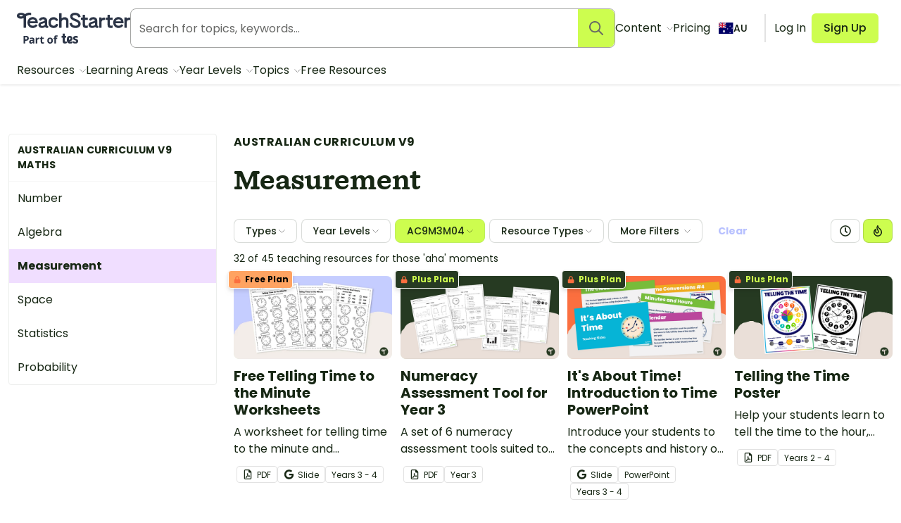

--- FILE ---
content_type: application/javascript; charset=UTF-8
request_url: https://www.teachstarter.com/_nuxt/54457c8.modern.js
body_size: 4398
content:
(window.webpackJsonp=window.webpackJsonp||[]).push([[4],{655:function(e,t,r){"use strict";function n(e,t,r){return t in e?Object.defineProperty(e,t,{value:r,enumerable:!0,configurable:!0,writable:!0}):e[t]=r,e}function o(e){for(var t=1;t<arguments.length;t++){var r=null!=arguments[t]?arguments[t]:{},o=Object.keys(r);"function"==typeof Object.getOwnPropertySymbols&&(o=o.concat(Object.getOwnPropertySymbols(r).filter((function(e){return Object.getOwnPropertyDescriptor(r,e).enumerable})))),o.forEach((function(t){n(e,t,r[t])}))}return e}r.d(t,"a",(function(){return l}));var c=function(e,t,r){Object.defineProperty(e,t,{configurable:!0,get:function(){return r},set:function(e){console.warn("tried to set frozen property ".concat(t," with ").concat(e))}})},component={abstract:!0,name:"Fragment",props:{name:{type:String,default:function(){return Math.floor(Date.now()*Math.random()).toString(16)}},html:{type:String,default:null}},mounted:function(){var e=this.$el,t=e.parentNode;e.__isFragment=!0,e.__isMounted=!1;var r=document.createComment("fragment#".concat(this.name,"#head")),n=document.createComment("fragment#".concat(this.name,"#tail"));e.__head=r,e.__tail=n;var i=document.createDocumentFragment();if(i.appendChild(r),Array.from(e.childNodes).forEach((function(t){var r=!t.hasOwnProperty("__isFragmentChild__");i.appendChild(t),r&&(c(t,"parentNode",e),c(t,"__isFragmentChild__",!0))})),i.appendChild(n),this.html){var o=document.createElement("template");o.innerHTML=this.html,Array.from(o.content.childNodes).forEach((function(e){i.appendChild(e)}))}var a=e.nextSibling;t.insertBefore(i,e,!0),t.removeChild(e),c(e,"parentNode",t),c(e,"nextSibling",a),a&&c(a,"previousSibling",e),e.__isMounted=!0},render:function(e){var t=this,r=this.$slots.default;return r&&r.length&&r.forEach((function(e){return e.data=o({},e.data,{attrs:o({fragment:t.name},(e.data||{}).attrs)})})),e("div",{attrs:{fragment:this.name}},r)}};var l=component},700:function(e,t,r){"use strict";r(8),r(5),r(6);function n(e){return n="function"==typeof Symbol&&"symbol"==typeof Symbol.iterator?function(e){return typeof e}:function(e){return e&&"function"==typeof Symbol&&e.constructor===Symbol&&e!==Symbol.prototype?"symbol":typeof e},n(e)}function o(e,t){var r=Object.keys(e);if(Object.getOwnPropertySymbols){var n=Object.getOwnPropertySymbols(e);t&&(n=n.filter((function(t){return Object.getOwnPropertyDescriptor(e,t).enumerable}))),r.push.apply(r,n)}return r}function c(e){for(var t=1;t<arguments.length;t++){var r=null!=arguments[t]?arguments[t]:{};t%2?o(Object(r),!0).forEach((function(t){l(e,t,r[t])})):Object.getOwnPropertyDescriptors?Object.defineProperties(e,Object.getOwnPropertyDescriptors(r)):o(Object(r)).forEach((function(t){Object.defineProperty(e,t,Object.getOwnPropertyDescriptor(r,t))}))}return e}function l(e,t,r){var i;return i=function(e,t){if("object"!=n(e)||!e)return e;var r=e[Symbol.toPrimitive];if(void 0!==r){var i=r.call(e,t||"default");if("object"!=n(i))return i;throw new TypeError("@@toPrimitive must return a primitive value.")}return("string"===t?String:Number)(e)}(t,"string"),(t="symbol"==n(i)?i:String(i))in e?Object.defineProperty(e,t,{value:r,enumerable:!0,configurable:!0,writable:!0}):e[t]=r,e}var m=r(15),d=(r(7),r(71),r(0)),f=r(1),v=r(742),y=r(771),O=r(656);function h(e,t){var r=Object.keys(e);if(Object.getOwnPropertySymbols){var n=Object.getOwnPropertySymbols(e);t&&(n=n.filter((function(t){return Object.getOwnPropertyDescriptor(e,t).enumerable}))),r.push.apply(r,n)}return r}function j(e){for(var t=1;t<arguments.length;t++){var r=null!=arguments[t]?arguments[t]:{};t%2?h(Object(r),!0).forEach((function(t){Object(m.a)(e,t,r[t])})):Object.getOwnPropertyDescriptors?Object.defineProperties(e,Object.getOwnPropertyDescriptors(r)):h(Object(r)).forEach((function(t){Object.defineProperty(e,t,Object.getOwnPropertyDescriptor(r,t))}))}return e}var w=Object(d.defineComponent)(j(j({},{name:"CurriculumPage"}),{},{props:{resourceParams:{default:()=>({})}},setup(e){var t=Object(f.useStore)(),{$mzAnalyticsApi:r}=Object(f.useContext)(),n=Object(f.useRoute)(),o=Object(f.computed)((()=>{var e;return(null===(e=n.value.name)||void 0===e?void 0:e.match(/curriculum-v9/))?["types","year_levels","curriculum","resource_types","availability","file_formats","publishers"]:["types","resource_types","availability","file_formats","publishers"]})),c=Object(f.computed)((()=>t.getters.curriculum));return Object(f.onMounted)((()=>{c.value.event_params&&r({event:"pageView"})})),{__sfc:!0,store:t,$mzAnalyticsApi:r,$route:n,availableFilters:o,curriculum:c,ExpandableDescription:v.a,CategoryNav:y.a,ResourcesList:O.a}}})),_=r(4),component=Object(_.a)(w,(function(){var e=this,t=e._self._c,r=e._self._setupProxy;return t("div",{staticClass:"listing-page row tw-items-start"},[r.curriculum.items?t(r.CategoryNav,{attrs:{items:r.curriculum.items,country:r.curriculum.country,category:r.curriculum,breadcrumbs:r.curriculum.breadcrumbs}}):e._e(),e._v(" "),t("div",{staticClass:"columns small-12 medium-8 large-9 small-order-1 medium-order-2"},[t("header",{staticClass:"header"},[t("div",{staticClass:"row"},[t("div",{staticClass:"columns small-12 medium-10"},[t("div",{staticClass:"subheader"},[e._v("\n            "+e._s(r.curriculum.root.name===e.$config.curriculumAustralian?e.$config.curriculumV8:r.curriculum.root.name)+"\n          ")]),e._v(" "),t("h1",[e._v(e._s(r.curriculum.name))]),e._v(" "),t(r.ExpandableDescription,{attrs:{description:r.curriculum.description}})],1)])]),e._v(" "),t(r.ResourcesList,{attrs:{pagination:!0,params:c(c({},e.resourceParams),{},{country:r.curriculum.country}),"available-filters":r.availableFilters,"col-count":4}})],1)],1)}),[],!1,null,null,null);t.a=component.exports},709:function(e,t,r){var content=r(746);content.__esModule&&(content=content.default),"string"==typeof content&&(content=[[e.i,content,""]]),content.locals&&(e.exports=content.locals);(0,r(28).default)("d1d8d5b6",content,!0,{sourceMap:!1})},710:function(e,t,r){"use strict";var n=r(9),o=r(420);n({target:"Number",stat:!0,forced:Number.parseInt!==o},{parseInt:o})},742:function(e,t,r){"use strict";var n=r(15),o=(r(18),r(22),r(8),r(0)),c=r(1);r(151),r(7),r(13),r(62),r(10),r(92);function l(e,t){var r=Object.keys(e);if(Object.getOwnPropertySymbols){var n=Object.getOwnPropertySymbols(e);t&&(n=n.filter((function(t){return Object.getOwnPropertyDescriptor(e,t).enumerable}))),r.push.apply(r,n)}return r}function m(e){for(var t=1;t<arguments.length;t++){var r=null!=arguments[t]?arguments[t]:{};t%2?l(Object(r),!0).forEach((function(t){Object(n.a)(e,t,r[t])})):Object.getOwnPropertyDescriptors?Object.defineProperties(e,Object.getOwnPropertyDescriptors(r)):l(Object(r)).forEach((function(t){Object.defineProperty(e,t,Object.getOwnPropertyDescriptor(r,t))}))}return e}var d=Object(o.defineComponent)(m(m({},{name:"ExpandableDescription"}),{},{props:{description:{default:""},lineClamp:{default:5}},setup(e){var t=e,{$ua:r}=Object(c.useContext)(),n=Object(c.ref)(!1),o=Object(c.ref)(!0),l=Object(c.ref)(null),m=Object(c.computed)((()=>{var e=r.browser().toLowerCase();return e.includes("safari")&&!e.includes("chrome")})),d=Object(c.computed)((()=>function(e){var t={};if(""===e.trim())return"";if((e+="\n").includes("<pre")){var r=e.split("</pre>"),n=r.pop();e="",r.forEach((function(r,n){var o=r.indexOf("<pre");if(-1!==o){var c="<pre wp-pre-tag-"+n+"></pre>";t[c]=r.substr(o)+"</pre>",e+=r.substr(0,o)+c}else e+=r})),e+=n}var o="(?:table|thead|tfoot|caption|col|colgroup|tbody|tr|td|th|div|dl|dd|dt|ul|ol|li|pre|form|map|area|blockquote|address|math|style|p|h[1-6]|hr|fieldset|legend|section|article|aside|hgroup|header|footer|nav|figure|figcaption|details|menu|summary)";(e=(e=(e=(e=e.replace(/<br \/>\s*<br \/>/,"\n\n")).replace(new RegExp("(<"+o+"[^>]*>)","gmi"),"\n$1")).replace(new RegExp("(</"+o+">)","gmi"),"$1\n\n")).replace(/\r\n|\r/,"\n")).includes("<option")&&(e=(e=e.replace(/\s*<option'/gim,"<option")).replace(/<\/option>\s*/gim,"</option>")),e.includes("</object>")&&(e=(e=(e=e.replace(/(<object[^>]*>)\s*/gim,"$1")).replace(/\s*<\/object>/gim,"</object>")).replace(/\s*(<\/?(?:param|embed)[^>]*>)\s*/gim,"$1")),(e.includes("<source")||e.includes("<track"))&&(e=(e=(e=e.replace(/([<[](?:audio|video)[^>\]]*[>\]])\s*/gim,"$1")).replace(/\s*([<[]\/(?:audio|video)[>\]])/gim,"$1")).replace(/\s*(<(?:source|track)[^>]*>)\s*/gim,"$1"));var c=(e=e.replace(/\n\n+/gim,"\n\n")).split(/\n\s*\n/);return e="",c.forEach((function(t){e+="<p>"+t.replace(/(^\s+)|(\s+$)/g,"")+"</p>\n"})),e=(e=(e=(e=(e=(e=(e=(e=(e=(e=(e=e.replace(/<p>\s*<\/p>/gim,"")).replace(/<p>([^<]+)<\/(div|address|form)>/gim,"<p>$1</p></$2>")).replace(new RegExp("<p>s*(</?"+o+"[^>]*>)s*</p>","gmi"),"$1")).replace(/<p>(<li.+?)<\/p>/gim,"$1")).replace(/<p><blockquote([^>]*)>/gim,"<blockquote$1><p>")).replace(/<\/blockquote><\/p>/gim,"</p></blockquote>")).replace(new RegExp("<p>s*(</?"+o+"[^>]*>)","gmi"),"$1")).replace(new RegExp("(</?"+o+"[^>]*>)s*</p>","gmi"),"$1")).replace(new RegExp("(</?"+o+"[^>]*>)s*<br />","gmi"),"$1")).replace(/<br \/>(\s*<\/?(?:p|li|div|dl|dd|dt|th|pre|td|ul|ol)[^>]*>)/gim,"$1")).replace(/\n<\/p>$/gim,"</p>"),Object.keys(t).length&&(e=e.replace(new RegExp(Object.keys(t).join("|"),"gi"),(function(e){return t[e]}))),e=e.replace(/\n\s*\n/gim,"\n")}(t.description))),f=element=>m.value?null!=element.querySelector(".tw-line-clamp-1,.tw-line-clamp-2,.tw-line-clamp-3,tw-line-clamp-4,.tw-line-clamp-5 > :not(:first-child)"):element.clientHeight<element.scrollHeight;return Object(c.onMounted)((()=>{l.value&&(n.value=o.value="none"===t.lineClamp||!f(l.value))})),{__sfc:!0,$ua:r,props:t,expandDescription:n,expansionNotRequired:o,textRef:l,isSafari:m,transformedDescription:d,isClamped:f}}})),f=(r(745),r(4)),component=Object(f.a)(d,(function(){var e=this,t=e._self._c,r=e._self._setupProxy;return t("section",{staticClass:"tw-prose-a:text-link tw-prose tw-max-w-none tw-text-left",attrs:{title:r.expandDescription?"Click to hide full description":"Click to expand full description"}},[t("div",{ref:"textRef",class:{safari:r.isSafari,"tw-line-clamp-1":!r.expandDescription&&1===e.lineClamp,"tw-line-clamp-2":!r.expandDescription&&2===e.lineClamp,"tw-line-clamp-3":!r.expandDescription&&3===e.lineClamp,"tw-line-clamp-4":!r.expandDescription&&4===e.lineClamp,"tw-line-clamp-5":!r.expandDescription&&5===e.lineClamp,"tw-line-clamp-none":!r.expandDescription&&"none"===e.lineClamp},domProps:{innerHTML:e._s(r.transformedDescription)}}),e._v(" "),t("div",{class:{"tw-invisible -tw-mt-4":r.expansionNotRequired,"less-link -tw-mt-4":r.expandDescription,"more-link":!r.expandDescription},on:{click:function(e){e.preventDefault(),r.expandDescription=!r.expandDescription}}},[e._v("\n    "+e._s(r.expandDescription?"Show less":"Show more")+"\n  ")])])}),[],!1,null,null,null);t.a=component.exports},745:function(e,t,r){"use strict";r(709)},746:function(e,t,r){var n=r(27)((function(i){return i[1]}));n.push([e.i,".safari.tw-line-clamp-1,.safari.tw-line-clamp-2,.safari.tw-line-clamp-3,.safari.tw-line-clamp-4,.safari.tw-line-clamp-5>:not(:first-child){display:none!important}",""]),n.locals={},e.exports=n},771:function(e,t,r){"use strict";r(18),r(22);var n=r(15),o=(r(153),r(5),r(6),r(710),r(0)),c=r(1);function l(e,t){var r=Object.keys(e);if(Object.getOwnPropertySymbols){var n=Object.getOwnPropertySymbols(e);t&&(n=n.filter((function(t){return Object.getOwnPropertyDescriptor(e,t).enumerable}))),r.push.apply(r,n)}return r}function m(e){for(var t=1;t<arguments.length;t++){var r=null!=arguments[t]?arguments[t]:{};t%2?l(Object(r),!0).forEach((function(t){Object(n.a)(e,t,r[t])})):Object.getOwnPropertyDescriptors?Object.defineProperties(e,Object.getOwnPropertyDescriptors(r)):l(Object(r)).forEach((function(t){Object.defineProperty(e,t,Object.getOwnPropertyDescriptor(r,t))}))}return e}var d=Object(o.defineComponent)(m(m({},{name:"CategoryNavItem"}),{},{props:{country:{default:null},item:{default:()=>({})},breadcrumbs:{default:()=>[]}},setup(e){var t=e,r=Object(c.computed)((()=>{var e;return t.item.items&&t.item.items.length>0&&t.item.items[0].items&&t.item.items[0].items.length>0||t.breadcrumbs&&t.breadcrumbs[1]&&"science-teks"!==t.breadcrumbs[1].slug?t.item.items:[...null!==(e=t.item.items)&&void 0!==e?e:[]].sort(l)})),n=Object(c.ref)(!1),o=e=>t.breadcrumbs.some((b=>e.link===b.link));function l(a,b){for(var e=a.name.split("."),t=b.name.split("."),i=0;i<Math.max(e.length,t.length);i++){var r=e[i]||"",n=t[i]||"";if(!Number.isNaN(Number(r))&&!Number.isNaN(Number(n))){var o=Number.parseInt(r,10),c=Number.parseInt(n,10);if(o!==c)return o-c}if(r!==n)return r.localeCompare(n)}return 0}return n.value=o(t.item),{__sfc:!0,props:t,sortedItems:r,isOpen:n,toggleIsOpen:e=>{n.value=e||!n.value},shouldOpen:o,sortByName:l,CategoryNavItem:v}}})),f=r(4),v=Object(f.a)(d,(function(){var e=this,t=e._self._c,r=e._self._setupProxy;return t("li",{staticClass:"tw-leading-normal"},[e.item.items&&e.item.items.length>0?[t("div",[t("nuxt-link",{class:{"exact-active-link":e.$route.path.includes(e.item.link)},attrs:{to:e.localePath(e.item.link),title:"View resources in ".concat(e.item.name),"aria-expanded":r.isOpen}},[e._v("\n        "+e._s(e.item.name)+"\n\n        "),t("svg",{staticClass:"icon icon-small"},[t("title",[e._v("Open")]),e._v(" "),t("use",{attrs:{"xlink:href":"/images/fa-icons.svg#chevron-right"}})])])],1),e._v(" "),r.shouldOpen(e.item)&&e.item.items&&e.item.items.length>0?t("ul",{staticClass:"expanded-list"},e._l(r.sortedItems,(function(n){return t(r.CategoryNavItem,{key:n.slug,attrs:{item:n,country:e.country,breadcrumbs:e.breadcrumbs},on:{"is-open":function(e){return r.toggleIsOpen()}}})})),1):e._e()]:t("nuxt-link",{class:{"exact-active-link":e.$route.path.includes(e.item.link)},attrs:{to:e.localePath(e.item.link),title:"View resources in ".concat(e.item.name)}},[e._v("\n    "+e._s(e.item.name)+"\n  ")])],2)}),[],!1,null,null,null).exports,y={name:"CategoryNav",components:{CategoryNavItem:v},props:{country:{type:String,default:null},category:{type:Object,default:null},items:{type:Array,default:function(){return[]}},breadcrumbs:{type:Array,default:function(){return[]}}},jsonld:function(){if(!this.breadcrumbs)return null;var e=this.breadcrumbs.map((function(e,t){return{"@type":"ListItem",position:t+1,item:{"@id":e.link,name:e.name}}}));return e.length>0?{"@context":"https://schema.org","@type":"BreadcrumbList",itemListElement:e}:{}}},O=Object(f.a)(y,(function(){var e,t=this,r=t._self._c;return r("aside",{staticClass:"columns small-12 medium-4 large-3 small-order-2 medium-order-1 tw-overflow-y-hidden"},[r("nav",{staticClass:"sidebar-nav sticky"},[r("div",{staticClass:"parent-link"},[t._v(t._s((null===(e=t.category.parent)||void 0===e?void 0:e.name)||t.category.name))]),t._v(" "),r("ul",{staticClass:"expanded-list"},t._l(t.items,(function(e){return r("category-nav-item",{key:e.slug,attrs:{item:e,country:t.country,breadcrumbs:t.breadcrumbs}})})),1)])])}),[],!1,null,null,null);t.a=O.exports}}]);
//# sourceMappingURL=54457c8.modern.js.map

--- FILE ---
content_type: application/javascript; charset=UTF-8
request_url: https://www.teachstarter.com/_nuxt/8f9130e.modern.js
body_size: 2039
content:
(window.webpackJsonp=window.webpackJsonp||[]).push([[141],{734:function(t,e,r){var content=r(768);content.__esModule&&(content=content.default),"string"==typeof content&&(content=[[t.i,content,""]]),content.locals&&(t.exports=content.locals);(0,r(28).default)("8174cdc4",content,!0,{sourceMap:!1})},767:function(t,e,r){"use strict";r(734)},768:function(t,e,r){var n=r(27)((function(i){return i[1]}));n.push([t.i,"ul[data-v-0d0a368a]{justify-content:center}a[data-v-0d0a368a]{color:#172714;margin:0 .1875rem;-webkit-text-decoration:none;text-decoration:none}a[data-v-0d0a368a]:focus,a[data-v-0d0a368a]:hover{position:relative;z-index:2}a:focus>span[data-v-0d0a368a],a:hover>span[data-v-0d0a368a]{background-color:#eee;border-color:#eee}a:active>span[data-v-0d0a368a]{background-color:#d7d7d7;border-color:#d7d7d7}a[data-v-0d0a368a],strong[data-v-0d0a368a]{line-height:1}.disabled[data-v-0d0a368a],a>span[data-v-0d0a368a],strong>span[data-v-0d0a368a]{border:1px solid #f7f7f7;border-radius:.25rem;display:block;margin:0 .1875rem;padding:.375rem .5rem}.disabled[data-v-0d0a368a]{border-color:transparent;color:#bfbfbf;cursor:not-allowed;line-height:1;margin:0 .1875rem}strong[data-v-0d0a368a]{display:block}strong>span[data-v-0d0a368a]{background-color:#cdfd4f;border-color:#bcef5a}.link[data-v-0d0a368a]{background:red}.callout p[data-v-0d0a368a]{margin:0}",""]),n.locals={},t.exports=n},910:function(t,e,r){"use strict";r.r(e);r(8),r(5),r(6);function n(t){return n="function"==typeof Symbol&&"symbol"==typeof Symbol.iterator?function(t){return typeof t}:function(t){return t&&"function"==typeof Symbol&&t.constructor===Symbol&&t!==Symbol.prototype?"symbol":typeof t},n(t)}function o(t,e){var r=Object.keys(t);if(Object.getOwnPropertySymbols){var n=Object.getOwnPropertySymbols(t);e&&(n=n.filter((function(e){return Object.getOwnPropertyDescriptor(t,e).enumerable}))),r.push.apply(r,n)}return r}function c(t){for(var e=1;e<arguments.length;e++){var r=null!=arguments[e]?arguments[e]:{};e%2?o(Object(r),!0).forEach((function(e){l(t,e,r[e])})):Object.getOwnPropertyDescriptors?Object.defineProperties(t,Object.getOwnPropertyDescriptors(r)):o(Object(r)).forEach((function(e){Object.defineProperty(t,e,Object.getOwnPropertyDescriptor(r,e))}))}return t}function l(t,e,r){var i;return i=function(t,e){if("object"!=n(t)||!t)return t;var r=t[Symbol.toPrimitive];if(void 0!==r){var i=r.call(t,e||"default");if("object"!=n(i))return i;throw new TypeError("@@toPrimitive must return a primitive value.")}return("string"===e?String:Number)(t)}(e,"string"),(e="symbol"==n(i)?i:String(i))in t?Object.defineProperty(t,e,{value:r,enumerable:!0,configurable:!0,writable:!0}):t[e]=r,t}r(152),r(7),r(13);var d=r(34),h={name:"Pagination",props:{showPageNumbers:{type:Boolean,default:!1,description:"Show page numbers as well as next and prev button"},totalPages:{type:Number,default:1},currentPage:{type:Number,default:1},size:{type:Number,default:0},category:{type:String,default:""}},data:function(){return{pageArr:[],maxPages:30,resourcesRemainingCount:0}},head:function(){return{link:this.paginationLinks}},computed:{paginationLinks:function(){var t=this.$config.baseURL+this.$route.path,e=parseInt(this.currentPage),r=[];return this.pageLimit>e&&r.push({hid:"next",rel:"next",href:t+"?page="+(e+1)}),2===e&&e<=this.pageLimit?r.push({hid:"prev",rel:"prev",href:t}):e>2&&e<=this.pageLimit&&r.push({hid:"prev",rel:"prev",href:t+"?page="+(e-1)}),r},formatCategoryString:function(){var t=this.category.replace(/-/gi," ");return t[0].toUpperCase()+t.substring(1)},pageLimit:function(){return Math.min(this.maxPages,this.totalPages)}},watch:{currentPage:function(){this.initPages()},totalPages:function(){this.initPages()}},created:function(){this.resourcesRemainingCount=this.getResourcesRemainingCount(),this.initPages()},methods:{pluralise:d.e,initPages:function(){this.pageArr=[];for(var i=0;i<this.pageLimit;i++)if(i<2||i>this.pageLimit-3||i-2<this.currentPage&&i+4>this.currentPage){var t={number:i+1};this.currentPage===t.number&&(t.current=!0),this.pageArr.push(t)}else this.pageArr[this.pageArr.length-1]&&this.pageArr[this.pageArr.length-1].number&&this.pageArr.push(null)},getResourcesRemainingCount:function(){if(this.totalPages<=this.maxPages)return 0;return this.size-32*this.maxPages},showCallout:function(){return this.currentPage>=this.maxPages&&this.resourcesRemainingCount&&this.category}}},f=(r(767),r(4)),component=Object(f.a)(h,(function(){var t=this,e=t._self._c;return e("nav",{staticClass:"pagination",attrs:{role:"navigation","aria-label":"Pagination Navigation","data-cy":"pagination"}},[t.showCallout()?e("div",{staticClass:"callout",attrs:{"data-testid":"noMorePagesCallout"}},[e("p",[t._v("\n      More 'aha' moments ahead! There are still\n      "),e("span",{staticClass:"bold"},[t._v(t._s(t.resourcesRemainingCount)+" "+t._s(t.formatCategoryString))]),t._v("\n      "+t._s(t.pluralise("resource",t.resourcesRemainingCount))+" in our library. Narrow down your\n      results by using filters or performing a search.\n    ")])]):t._e(),t._v(" "),e("ul",{staticClass:"flex align-middle align-center"},[e("li",[2===t.currentPage?e("nuxt-link",{attrs:{to:{path:t.$route.path}},nativeOn:{click:function(e){return t.$emit("click")}}},[e("span",[t._v("← Prev")])]):t.currentPage>2?e("nuxt-link",{attrs:{to:{path:t.$route.path,query:c(c({},t.$route.query),{},{page:t.currentPage-1})}},nativeOn:{click:function(e){return t.$emit("click")}}},[e("span",[t._v("← Prev")])]):e("span",{staticClass:"disabled"},[t._v("← Prev")])],1),t._v(" "),t._l(t.pageArr,(function(r,n){return t.showPageNumbers?e("li",{key:n,class:{"hidden-small":r&&!r.current}},[r?r.current?e("strong",{attrs:{"aria-label":"Current Page, Page "+r.number,"aria-current":"true"}},[e("span",[t._v(t._s(r.number))])]):1===r.number?e("nuxt-link",{attrs:{to:{path:t.$route.path}},nativeOn:{click:function(e){return t.$emit("click")}}},[e("span",[t._v(t._s(r.number))])]):e("nuxt-link",{attrs:{to:{path:t.$route.path,query:c(c({},t.$route.query),{},{page:r.number})}}},[e("span",[t._v(t._s(r.number))])]):e("span",[t._v("...")])],1):t._e()})),t._v(" "),e("li",[t.currentPage<t.pageLimit?e("nuxt-link",{attrs:{to:{path:t.$route.path,query:c(c({},t.$route.query),{},{page:t.currentPage+1})}},nativeOn:{click:function(e){return t.$emit("click")}}},[e("span",[t._v("Next →")])]):e("span",{staticClass:"disabled"},[t._v("Next →")])],1)],2)])}),[],!1,null,"0d0a368a",null);e.default=component.exports}}]);
//# sourceMappingURL=8f9130e.modern.js.map

--- FILE ---
content_type: application/javascript; charset=UTF-8
request_url: https://www.teachstarter.com/_nuxt/8ef766e.modern.js
body_size: 97843
content:
/*! For license information please see LICENSES */
(window.webpackJsonp=window.webpackJsonp||[]).push([[17],[function(t,e,n){"use strict";n.r(e),function(t,r){n.d(e,"EffectScope",(function(){return $e})),n.d(e,"computed",(function(){return _e})),n.d(e,"customRef",(function(){return pe})),n.d(e,"default",(function(){return So})),n.d(e,"defineAsyncComponent",(function(){return Jn})),n.d(e,"defineComponent",(function(){return pr})),n.d(e,"del",(function(){return del})),n.d(e,"effectScope",(function(){return Ie})),n.d(e,"getCurrentInstance",(function(){return St})),n.d(e,"getCurrentScope",(function(){return Le})),n.d(e,"h",(function(){return Pn})),n.d(e,"inject",(function(){return De})),n.d(e,"isProxy",(function(){return te})),n.d(e,"isReactive",(function(){return Xt})),n.d(e,"isReadonly",(function(){return Zt})),n.d(e,"isRef",(function(){return oe})),n.d(e,"isShallow",(function(){return Qt})),n.d(e,"markRaw",(function(){return ne})),n.d(e,"mergeDefaults",(function(){return On})),n.d(e,"nextTick",(function(){return Wn})),n.d(e,"onActivated",(function(){return or})),n.d(e,"onBeforeMount",(function(){return Xn})),n.d(e,"onBeforeUnmount",(function(){return nr})),n.d(e,"onBeforeUpdate",(function(){return Zn})),n.d(e,"onDeactivated",(function(){return ir})),n.d(e,"onErrorCaptured",(function(){return fr})),n.d(e,"onMounted",(function(){return Qn})),n.d(e,"onRenderTracked",(function(){return sr})),n.d(e,"onRenderTriggered",(function(){return ur})),n.d(e,"onScopeDispose",(function(){return Ne})),n.d(e,"onServerPrefetch",(function(){return ar})),n.d(e,"onUnmounted",(function(){return rr})),n.d(e,"onUpdated",(function(){return er})),n.d(e,"provide",(function(){return Me})),n.d(e,"proxyRefs",(function(){return fe})),n.d(e,"reactive",(function(){return Gt})),n.d(e,"readonly",(function(){return me})),n.d(e,"ref",(function(){return ie})),n.d(e,"set",(function(){return Wt})),n.d(e,"shallowReactive",(function(){return Jt})),n.d(e,"shallowReadonly",(function(){return we})),n.d(e,"shallowRef",(function(){return ae})),n.d(e,"toRaw",(function(){return ee})),n.d(e,"toRef",(function(){return de})),n.d(e,"toRefs",(function(){return he})),n.d(e,"triggerRef",(function(){return ue})),n.d(e,"unref",(function(){return ce})),n.d(e,"useAttrs",(function(){return _n})),n.d(e,"useCssModule",(function(){return Kn})),n.d(e,"useCssVars",(function(){return Gn})),n.d(e,"useListeners",(function(){return xn})),n.d(e,"useSlots",(function(){return wn})),n.d(e,"version",(function(){return lr})),n.d(e,"watch",(function(){return Re})),n.d(e,"watchEffect",(function(){return Ae})),n.d(e,"watchPostEffect",(function(){return ke})),n.d(e,"watchSyncEffect",(function(){return Ce}));var o=Object.freeze({}),c=Array.isArray;function f(t){return null==t}function l(t){return null!=t}function h(t){return!0===t}function d(t){return"string"==typeof t||"number"==typeof t||"symbol"==typeof t||"boolean"==typeof t}function v(t){return"function"==typeof t}function m(t){return null!==t&&"object"==typeof t}var y=Object.prototype.toString;function w(t){return"[object Object]"===y.call(t)}function _(t){return"[object RegExp]"===y.call(t)}function x(t){var e=parseFloat(String(t));return e>=0&&Math.floor(e)===e&&isFinite(t)}function S(t){return l(t)&&"function"==typeof t.then&&"function"==typeof t.catch}function O(t){return null==t?"":Array.isArray(t)||w(t)&&t.toString===y?JSON.stringify(t,null,2):String(t)}function E(t){var e=parseFloat(t);return isNaN(e)?t:e}function A(t,e){for(var map=Object.create(null),n=t.split(","),i=0;i<n.length;i++)map[n[i]]=!0;return e?function(t){return map[t.toLowerCase()]}:function(t){return map[t]}}A("slot,component",!0);var k=A("key,ref,slot,slot-scope,is");function C(t,e){var n=t.length;if(n){if(e===t[n-1])return void(t.length=n-1);var r=t.indexOf(e);if(r>-1)return t.splice(r,1)}}var j=Object.prototype.hasOwnProperty;function T(t,e){return j.call(t,e)}function R(t){var e=Object.create(null);return function(n){return e[n]||(e[n]=t(n))}}var P=/-(\w)/g,$=R((function(t){return t.replace(P,(function(t,e){return e?e.toUpperCase():""}))})),I=R((function(t){return t.charAt(0).toUpperCase()+t.slice(1)})),L=/\B([A-Z])/g,N=R((function(t){return t.replace(L,"-$1").toLowerCase()}));var M=Function.prototype.bind?function(t,e){return t.bind(e)}:function(t,e){function n(a){var n=arguments.length;return n?n>1?t.apply(e,arguments):t.call(e,a):t.call(e)}return n._length=t.length,n};function U(t,e){e=e||0;for(var i=t.length-e,n=new Array(i);i--;)n[i]=t[i+e];return n}function D(t,e){for(var n in e)t[n]=e[n];return t}function F(t){for(var e={},i=0;i<t.length;i++)t[i]&&D(e,t[i]);return e}function B(a,b,t){}var z=function(a,b,t){return!1},H=function(t){return t};function V(a,b){if(a===b)return!0;var t=m(a),e=m(b);if(!t||!e)return!t&&!e&&String(a)===String(b);try{var n=Array.isArray(a),r=Array.isArray(b);if(n&&r)return a.length===b.length&&a.every((function(t,i){return V(t,b[i])}));if(a instanceof Date&&b instanceof Date)return a.getTime()===b.getTime();if(n||r)return!1;var o=Object.keys(a),c=Object.keys(b);return o.length===c.length&&o.every((function(t){return V(a[t],b[t])}))}catch(t){return!1}}function W(t,e){for(var i=0;i<t.length;i++)if(V(t[i],e))return i;return-1}function K(t){var e=!1;return function(){e||(e=!0,t.apply(this,arguments))}}function G(t,e){return t===e?0===t&&1/t!=1/e:t==t||e==e}var J="data-server-rendered",Y=["component","directive","filter"],X=["beforeCreate","created","beforeMount","mounted","beforeUpdate","updated","beforeDestroy","destroyed","activated","deactivated","errorCaptured","serverPrefetch","renderTracked","renderTriggered"],Q={optionMergeStrategies:Object.create(null),silent:!1,productionTip:!1,devtools:!1,performance:!1,errorHandler:null,warnHandler:null,ignoredElements:[],keyCodes:Object.create(null),isReservedTag:z,isReservedAttr:z,isUnknownElement:z,getTagNamespace:B,parsePlatformTagName:H,mustUseProp:z,async:!0,_lifecycleHooks:X},Z=/a-zA-Z\u00B7\u00C0-\u00D6\u00D8-\u00F6\u00F8-\u037D\u037F-\u1FFF\u200C-\u200D\u203F-\u2040\u2070-\u218F\u2C00-\u2FEF\u3001-\uD7FF\uF900-\uFDCF\uFDF0-\uFFFD/;function tt(t){var e=(t+"").charCodeAt(0);return 36===e||95===e}function et(t,e,n,r){Object.defineProperty(t,e,{value:n,enumerable:!!r,writable:!0,configurable:!0})}var nt=new RegExp("[^".concat(Z.source,".$_\\d]"));var ot="__proto__"in{},it="undefined"!=typeof window,at=it&&window.navigator.userAgent.toLowerCase(),st=at&&/msie|trident/.test(at),ut=at&&at.indexOf("msie 9.0")>0,ct=at&&at.indexOf("edge/")>0;at&&at.indexOf("android");var ft=at&&/iphone|ipad|ipod|ios/.test(at);at&&/chrome\/\d+/.test(at),at&&/phantomjs/.test(at);var lt,pt=at&&at.match(/firefox\/(\d+)/),ht={}.watch,vt=!1;if(it)try{var gt={};Object.defineProperty(gt,"passive",{get:function(){vt=!0}}),window.addEventListener("test-passive",null,gt)}catch(t){}var mt=function(){return void 0===lt&&(lt=!it&&void 0!==t&&(t.process&&"server"===t.process.env.VUE_ENV)),lt},yt=it&&window.__VUE_DEVTOOLS_GLOBAL_HOOK__;function bt(t){return"function"==typeof t&&/native code/.test(t.toString())}var wt,_t="undefined"!=typeof Symbol&&bt(Symbol)&&"undefined"!=typeof Reflect&&bt(Reflect.ownKeys);wt="undefined"!=typeof Set&&bt(Set)?Set:function(){function t(){this.set=Object.create(null)}return t.prototype.has=function(t){return!0===this.set[t]},t.prototype.add=function(t){this.set[t]=!0},t.prototype.clear=function(){this.set=Object.create(null)},t}();var xt=null;function St(){return xt&&{proxy:xt}}function Ot(t){void 0===t&&(t=null),t||xt&&xt._scope.off(),xt=t,t&&t._scope.on()}var Et=function(){function t(t,data,e,text,n,r,o,c){this.tag=t,this.data=data,this.children=e,this.text=text,this.elm=n,this.ns=void 0,this.context=r,this.fnContext=void 0,this.fnOptions=void 0,this.fnScopeId=void 0,this.key=data&&data.key,this.componentOptions=o,this.componentInstance=void 0,this.parent=void 0,this.raw=!1,this.isStatic=!1,this.isRootInsert=!0,this.isComment=!1,this.isCloned=!1,this.isOnce=!1,this.asyncFactory=c,this.asyncMeta=void 0,this.isAsyncPlaceholder=!1}return Object.defineProperty(t.prototype,"child",{get:function(){return this.componentInstance},enumerable:!1,configurable:!0}),t}(),At=function(text){void 0===text&&(text="");var t=new Et;return t.text=text,t.isComment=!0,t};function kt(t){return new Et(void 0,void 0,void 0,String(t))}function Ct(t){var e=new Et(t.tag,t.data,t.children&&t.children.slice(),t.text,t.elm,t.context,t.componentOptions,t.asyncFactory);return e.ns=t.ns,e.isStatic=t.isStatic,e.key=t.key,e.isComment=t.isComment,e.fnContext=t.fnContext,e.fnOptions=t.fnOptions,e.fnScopeId=t.fnScopeId,e.asyncMeta=t.asyncMeta,e.isCloned=!0,e}var jt=0,Tt=[],Rt=function(){for(var i=0;i<Tt.length;i++){var t=Tt[i];t.subs=t.subs.filter((function(s){return s})),t._pending=!1}Tt.length=0},Pt=function(){function t(){this._pending=!1,this.id=jt++,this.subs=[]}return t.prototype.addSub=function(sub){this.subs.push(sub)},t.prototype.removeSub=function(sub){this.subs[this.subs.indexOf(sub)]=null,this._pending||(this._pending=!0,Tt.push(this))},t.prototype.depend=function(e){t.target&&t.target.addDep(this)},t.prototype.notify=function(t){var e=this.subs.filter((function(s){return s}));for(var i=0,n=e.length;i<n;i++){0,e[i].update()}},t}();Pt.target=null;var $t=[];function It(t){$t.push(t),Pt.target=t}function Lt(){$t.pop(),Pt.target=$t[$t.length-1]}var Nt=Array.prototype,Mt=Object.create(Nt);["push","pop","shift","unshift","splice","sort","reverse"].forEach((function(t){var e=Nt[t];et(Mt,t,(function(){for(var n=[],r=0;r<arguments.length;r++)n[r]=arguments[r];var o,c=e.apply(this,n),f=this.__ob__;switch(t){case"push":case"unshift":o=n;break;case"splice":o=n.slice(2)}return o&&f.observeArray(o),f.dep.notify(),c}))}));var Ut=Object.getOwnPropertyNames(Mt),Dt={},Ft=!0;function Bt(t){Ft=t}var zt={notify:B,depend:B,addSub:B,removeSub:B},qt=function(){function t(t,e,n){if(void 0===e&&(e=!1),void 0===n&&(n=!1),this.value=t,this.shallow=e,this.mock=n,this.dep=n?zt:new Pt,this.vmCount=0,et(t,"__ob__",this),c(t)){if(!n)if(ot)t.__proto__=Mt;else for(var i=0,r=Ut.length;i<r;i++){et(t,f=Ut[i],Mt[f])}e||this.observeArray(t)}else{var o=Object.keys(t);for(i=0;i<o.length;i++){var f;Vt(t,f=o[i],Dt,void 0,e,n)}}}return t.prototype.observeArray=function(t){for(var i=0,e=t.length;i<e;i++)Ht(t[i],!1,this.mock)},t}();function Ht(t,e,n){return t&&T(t,"__ob__")&&t.__ob__ instanceof qt?t.__ob__:!Ft||!n&&mt()||!c(t)&&!w(t)||!Object.isExtensible(t)||t.__v_skip||oe(t)||t instanceof Et?void 0:new qt(t,e,n)}function Vt(t,e,n,r,o,f){var l=new Pt,h=Object.getOwnPropertyDescriptor(t,e);if(!h||!1!==h.configurable){var d=h&&h.get,v=h&&h.set;d&&!v||n!==Dt&&2!==arguments.length||(n=t[e]);var m=!o&&Ht(n,!1,f);return Object.defineProperty(t,e,{enumerable:!0,configurable:!0,get:function(){var e=d?d.call(t):n;return Pt.target&&(l.depend(),m&&(m.dep.depend(),c(e)&&Kt(e))),oe(e)&&!o?e.value:e},set:function(e){var r=d?d.call(t):n;if(G(r,e)){if(v)v.call(t,e);else{if(d)return;if(!o&&oe(r)&&!oe(e))return void(r.value=e);n=e}m=!o&&Ht(e,!1,f),l.notify()}}}),l}}function Wt(t,e,n){if(!Zt(t)){var r=t.__ob__;return c(t)&&x(e)?(t.length=Math.max(t.length,e),t.splice(e,1,n),r&&!r.shallow&&r.mock&&Ht(n,!1,!0),n):e in t&&!(e in Object.prototype)?(t[e]=n,n):t._isVue||r&&r.vmCount?n:r?(Vt(r.value,e,n,void 0,r.shallow,r.mock),r.dep.notify(),n):(t[e]=n,n)}}function del(t,e){if(c(t)&&x(e))t.splice(e,1);else{var n=t.__ob__;t._isVue||n&&n.vmCount||Zt(t)||T(t,e)&&(delete t[e],n&&n.dep.notify())}}function Kt(t){for(var e=void 0,i=0,n=t.length;i<n;i++)(e=t[i])&&e.__ob__&&e.__ob__.dep.depend(),c(e)&&Kt(e)}function Gt(t){return Yt(t,!1),t}function Jt(t){return Yt(t,!0),et(t,"__v_isShallow",!0),t}function Yt(t,e){if(!Zt(t)){Ht(t,e,mt());0}}function Xt(t){return Zt(t)?Xt(t.__v_raw):!(!t||!t.__ob__)}function Qt(t){return!(!t||!t.__v_isShallow)}function Zt(t){return!(!t||!t.__v_isReadonly)}function te(t){return Xt(t)||Zt(t)}function ee(t){var e=t&&t.__v_raw;return e?ee(e):t}function ne(t){return Object.isExtensible(t)&&et(t,"__v_skip",!0),t}var re="__v_isRef";function oe(t){return!(!t||!0!==t.__v_isRef)}function ie(t){return se(t,!1)}function ae(t){return se(t,!0)}function se(t,e){if(oe(t))return t;var n={};return et(n,re,!0),et(n,"__v_isShallow",e),et(n,"dep",Vt(n,"value",t,null,e,mt())),n}function ue(t){t.dep&&t.dep.notify()}function ce(t){return oe(t)?t.value:t}function fe(t){if(Xt(t))return t;for(var e={},n=Object.keys(t),i=0;i<n.length;i++)le(e,t,n[i]);return e}function le(t,source,e){Object.defineProperty(t,e,{enumerable:!0,configurable:!0,get:function(){var t=source[e];if(oe(t))return t.value;var n=t&&t.__ob__;return n&&n.dep.depend(),t},set:function(t){var n=source[e];oe(n)&&!oe(t)?n.value=t:source[e]=t}})}function pe(t){var e=new Pt,n=t((function(){e.depend()}),(function(){e.notify()})),r=n.get,o=n.set,c={get value(){return r()},set value(t){o(t)}};return et(c,re,!0),c}function he(object){var t=c(object)?new Array(object.length):{};for(var e in object)t[e]=de(object,e);return t}function de(object,t,e){var n=object[t];if(oe(n))return n;var r={get value(){var n=object[t];return void 0===n?e:n},set value(e){object[t]=e}};return et(r,re,!0),r}var ve="__v_rawToReadonly",ge="__v_rawToShallowReadonly";function me(t){return ye(t,!1)}function ye(t,e){if(!w(t))return t;if(Zt(t))return t;var n=e?ge:ve,r=t[n];if(r)return r;var o=Object.create(Object.getPrototypeOf(t));et(t,n,o),et(o,"__v_isReadonly",!0),et(o,"__v_raw",t),oe(t)&&et(o,re,!0),(e||Qt(t))&&et(o,"__v_isShallow",!0);for(var c=Object.keys(t),i=0;i<c.length;i++)be(o,t,c[i],e);return o}function be(t,e,n,r){Object.defineProperty(t,n,{enumerable:!0,configurable:!0,get:function(){var t=e[n];return r||!w(t)?t:me(t)},set:function(){}})}function we(t){return ye(t,!0)}function _e(t,e){var n,r,o=v(t);o?(n=t,r=B):(n=t.get,r=t.set);var c=mt()?null:new wr(xt,n,B,{lazy:!0});var f={effect:c,get value(){return c?(c.dirty&&c.evaluate(),Pt.target&&c.depend(),c.value):n()},set value(t){r(t)}};return et(f,re,!0),et(f,"__v_isReadonly",o),f}var xe="watcher",Se="".concat(xe," callback"),Oe="".concat(xe," getter"),Ee="".concat(xe," cleanup");function Ae(t,e){return Pe(t,null,e)}function ke(t,e){return Pe(t,null,{flush:"post"})}function Ce(t,e){return Pe(t,null,{flush:"sync"})}var je,Te={};function Re(source,t,e){return Pe(source,t,e)}function Pe(source,t,e){var n=void 0===e?o:e,r=n.immediate,f=n.deep,l=n.flush,h=void 0===l?"pre":l;n.onTrack,n.onTrigger;var d,m,y=xt,w=function(t,e,n){return void 0===n&&(n=null),In(t,null,n,y,e)},_=!1,x=!1;if(oe(source)?(d=function(){return source.value},_=Qt(source)):Xt(source)?(d=function(){return source.__ob__.dep.depend(),source},f=!0):c(source)?(x=!0,_=source.some((function(s){return Xt(s)||Qt(s)})),d=function(){return source.map((function(s){return oe(s)?s.value:Xt(s)?vr(s):v(s)?w(s,Oe):void 0}))}):d=v(source)?t?function(){return w(source,Oe)}:function(){if(!y||!y._isDestroyed)return m&&m(),w(source,xe,[O])}:B,t&&f){var S=d;d=function(){return vr(S())}}var O=function(t){m=E.onStop=function(){w(t,Ee)}};if(mt())return O=B,t?r&&w(t,Se,[d(),x?[]:void 0,O]):d(),B;var E=new wr(xt,d,B,{lazy:!0});E.noRecurse=!t;var A=x?[]:Te;return E.run=function(){if(E.active)if(t){var e=E.get();(f||_||(x?e.some((function(t,i){return G(t,A[i])})):G(e,A)))&&(m&&m(),w(t,Se,[e,A===Te?void 0:A,O]),A=e)}else E.get()},"sync"===h?E.update=E.run:"post"===h?(E.post=!0,E.update=function(){return zr(E)}):E.update=function(){if(y&&y===xt&&!y._isMounted){var t=y._preWatchers||(y._preWatchers=[]);t.indexOf(E)<0&&t.push(E)}else zr(E)},t?r?E.run():A=E.get():"post"===h&&y?y.$once("hook:mounted",(function(){return E.get()})):E.get(),function(){E.teardown()}}var $e=function(){function t(t){void 0===t&&(t=!1),this.detached=t,this.active=!0,this.effects=[],this.cleanups=[],this.parent=je,!t&&je&&(this.index=(je.scopes||(je.scopes=[])).push(this)-1)}return t.prototype.run=function(t){if(this.active){var e=je;try{return je=this,t()}finally{je=e}}else 0},t.prototype.on=function(){je=this},t.prototype.off=function(){je=this.parent},t.prototype.stop=function(t){if(this.active){var i=void 0,e=void 0;for(i=0,e=this.effects.length;i<e;i++)this.effects[i].teardown();for(i=0,e=this.cleanups.length;i<e;i++)this.cleanups[i]();if(this.scopes)for(i=0,e=this.scopes.length;i<e;i++)this.scopes[i].stop(!0);if(!this.detached&&this.parent&&!t){var n=this.parent.scopes.pop();n&&n!==this&&(this.parent.scopes[this.index]=n,n.index=this.index)}this.parent=void 0,this.active=!1}},t}();function Ie(t){return new $e(t)}function Le(){return je}function Ne(t){je&&je.cleanups.push(t)}function Me(t,e){xt&&(Ue(xt)[t]=e)}function Ue(t){var e=t._provided,n=t.$parent&&t.$parent._provided;return n===e?t._provided=Object.create(n):e}function De(t,e,n){void 0===n&&(n=!1);var r=xt;if(r){var o=r.$parent&&r.$parent._provided;if(o&&t in o)return o[t];if(arguments.length>1)return n&&v(e)?e.call(r):e}else 0}var Fe=R((function(t){var e="&"===t.charAt(0),n="~"===(t=e?t.slice(1):t).charAt(0),r="!"===(t=n?t.slice(1):t).charAt(0);return{name:t=r?t.slice(1):t,once:n,capture:r,passive:e}}));function Be(t,e){function n(){var t=n.fns;if(!c(t))return In(t,null,arguments,e,"v-on handler");for(var r=t.slice(),i=0;i<r.length;i++)In(r[i],null,arguments,e,"v-on handler")}return n.fns=t,n}function ze(t,e,n,r,o,c){var l,d,v,m;for(l in t)d=t[l],v=e[l],m=Fe(l),f(d)||(f(v)?(f(d.fns)&&(d=t[l]=Be(d,c)),h(m.once)&&(d=t[l]=o(m.name,d,m.capture)),n(m.name,d,m.capture,m.passive,m.params)):d!==v&&(v.fns=d,t[l]=v));for(l in e)f(t[l])&&r((m=Fe(l)).name,e[l],m.capture)}function qe(t,e,n){var r;t instanceof Et&&(t=t.data.hook||(t.data.hook={}));var o=t[e];function c(){n.apply(this,arguments),C(r.fns,c)}f(o)?r=Be([c]):l(o.fns)&&h(o.merged)?(r=o).fns.push(c):r=Be([o,c]),r.merged=!0,t[e]=r}function He(t,e,n,r,o){if(l(e)){if(T(e,n))return t[n]=e[n],o||delete e[n],!0;if(T(e,r))return t[n]=e[r],o||delete e[r],!0}return!1}function Ve(t){return d(t)?[kt(t)]:c(t)?Ke(t):void 0}function We(t){return l(t)&&l(t.text)&&!1===t.isComment}function Ke(t,e){var i,n,r,o,v=[];for(i=0;i<t.length;i++)f(n=t[i])||"boolean"==typeof n||(o=v[r=v.length-1],c(n)?n.length>0&&(We((n=Ke(n,"".concat(e||"","_").concat(i)))[0])&&We(o)&&(v[r]=kt(o.text+n[0].text),n.shift()),v.push.apply(v,n)):d(n)?We(o)?v[r]=kt(o.text+n):""!==n&&v.push(kt(n)):We(n)&&We(o)?v[r]=kt(o.text+n.text):(h(t._isVList)&&l(n.tag)&&f(n.key)&&l(e)&&(n.key="__vlist".concat(e,"_").concat(i,"__")),v.push(n)));return v}function Ge(t,e){var i,n,r,o,f=null;if(c(t)||"string"==typeof t)for(f=new Array(t.length),i=0,n=t.length;i<n;i++)f[i]=e(t[i],i);else if("number"==typeof t)for(f=new Array(t),i=0;i<t;i++)f[i]=e(i+1,i);else if(m(t))if(_t&&t[Symbol.iterator]){f=[];for(var h=t[Symbol.iterator](),d=h.next();!d.done;)f.push(e(d.value,f.length)),d=h.next()}else for(r=Object.keys(t),f=new Array(r.length),i=0,n=r.length;i<n;i++)o=r[i],f[i]=e(t[o],o,i);return l(f)||(f=[]),f._isVList=!0,f}function Je(t,e,n,r){var o,c=this.$scopedSlots[t];c?(n=n||{},r&&(n=D(D({},r),n)),o=c(n)||(v(e)?e():e)):o=this.$slots[t]||(v(e)?e():e);var f=n&&n.slot;return f?this.$createElement("template",{slot:f},o):o}function Ye(t){return ao(this.$options,"filters",t,!0)||H}function Xe(t,e){return c(t)?-1===t.indexOf(e):t!==e}function Qe(t,e,n,r,o){var c=Q.keyCodes[e]||n;return o&&r&&!Q.keyCodes[e]?Xe(o,r):c?Xe(c,t):r?N(r)!==e:void 0===t}function Ze(data,t,e,n,r){if(e)if(m(e)){c(e)&&(e=F(e));var o=void 0,f=function(c){if("class"===c||"style"===c||k(c))o=data;else{var f=data.attrs&&data.attrs.type;o=n||Q.mustUseProp(t,f,c)?data.domProps||(data.domProps={}):data.attrs||(data.attrs={})}var l=$(c),h=N(c);l in o||h in o||(o[c]=e[c],r&&((data.on||(data.on={}))["update:".concat(c)]=function(t){e[c]=t}))};for(var l in e)f(l)}else;return data}function tn(t,e){var n=this._staticTrees||(this._staticTrees=[]),r=n[t];return r&&!e||nn(r=n[t]=this.$options.staticRenderFns[t].call(this._renderProxy,this._c,this),"__static__".concat(t),!1),r}function en(t,e,n){return nn(t,"__once__".concat(e).concat(n?"_".concat(n):""),!0),t}function nn(t,e,n){if(c(t))for(var i=0;i<t.length;i++)t[i]&&"string"!=typeof t[i]&&rn(t[i],"".concat(e,"_").concat(i),n);else rn(t,e,n)}function rn(t,e,n){t.isStatic=!0,t.key=e,t.isOnce=n}function on(data,t){if(t)if(w(t)){var e=data.on=data.on?D({},data.on):{};for(var n in t){var r=e[n],o=t[n];e[n]=r?[].concat(r,o):o}}else;return data}function an(t,e,n,r){e=e||{$stable:!n};for(var i=0;i<t.length;i++){var slot=t[i];c(slot)?an(slot,e,n):slot&&(slot.proxy&&(slot.fn.proxy=!0),e[slot.key]=slot.fn)}return r&&(e.$key=r),e}function sn(t,e){for(var i=0;i<e.length;i+=2){var n=e[i];"string"==typeof n&&n&&(t[e[i]]=e[i+1])}return t}function un(t,symbol){return"string"==typeof t?symbol+t:t}function cn(t){t._o=en,t._n=E,t._s=O,t._l=Ge,t._t=Je,t._q=V,t._i=W,t._m=tn,t._f=Ye,t._k=Qe,t._b=Ze,t._v=kt,t._e=At,t._u=an,t._g=on,t._d=sn,t._p=un}function fn(t,e){if(!t||!t.length)return{};for(var n={},i=0,r=t.length;i<r;i++){var o=t[i],data=o.data;if(data&&data.attrs&&data.attrs.slot&&delete data.attrs.slot,o.context!==e&&o.fnContext!==e||!data||null==data.slot)(n.default||(n.default=[])).push(o);else{var c=data.slot,slot=n[c]||(n[c]=[]);"template"===o.tag?slot.push.apply(slot,o.children||[]):slot.push(o)}}for(var f in n)n[f].every(ln)&&delete n[f];return n}function ln(t){return t.isComment&&!t.asyncFactory||" "===t.text}function pn(t){return t.isComment&&t.asyncFactory}function hn(t,e,n,r){var c,f=Object.keys(n).length>0,l=e?!!e.$stable:!f,h=e&&e.$key;if(e){if(e._normalized)return e._normalized;if(l&&r&&r!==o&&h===r.$key&&!f&&!r.$hasNormal)return r;for(var d in c={},e)e[d]&&"$"!==d[0]&&(c[d]=dn(t,n,d,e[d]))}else c={};for(var v in n)v in c||(c[v]=vn(n,v));return e&&Object.isExtensible(e)&&(e._normalized=c),et(c,"$stable",l),et(c,"$key",h),et(c,"$hasNormal",f),c}function dn(t,e,n,r){var o=function(){var e=xt;Ot(t);var n=arguments.length?r.apply(null,arguments):r({}),o=(n=n&&"object"==typeof n&&!c(n)?[n]:Ve(n))&&n[0];return Ot(e),n&&(!o||1===n.length&&o.isComment&&!pn(o))?void 0:n};return r.proxy&&Object.defineProperty(e,n,{get:o,enumerable:!0,configurable:!0}),o}function vn(t,e){return function(){return t[e]}}function gn(t){return{get attrs(){if(!t._attrsProxy){var e=t._attrsProxy={};et(e,"_v_attr_proxy",!0),mn(e,t.$attrs,o,t,"$attrs")}return t._attrsProxy},get listeners(){t._listenersProxy||mn(t._listenersProxy={},t.$listeners,o,t,"$listeners");return t._listenersProxy},get slots(){return function(t){t._slotsProxy||bn(t._slotsProxy={},t.$scopedSlots);return t._slotsProxy}(t)},emit:M(t.$emit,t),expose:function(e){e&&Object.keys(e).forEach((function(n){return le(t,e,n)}))}}}function mn(t,e,n,r,o){var c=!1;for(var f in e)f in t?e[f]!==n[f]&&(c=!0):(c=!0,yn(t,f,r,o));for(var f in t)f in e||(c=!0,delete t[f]);return c}function yn(t,e,n,r){Object.defineProperty(t,e,{enumerable:!0,configurable:!0,get:function(){return n[r][e]}})}function bn(t,e){for(var n in e)t[n]=e[n];for(var n in t)n in e||delete t[n]}function wn(){return Sn().slots}function _n(){return Sn().attrs}function xn(){return Sn().listeners}function Sn(){var t=xt;return t._setupContext||(t._setupContext=gn(t))}function On(t,e){var n=c(t)?t.reduce((function(t,p){return t[p]={},t}),{}):t;for(var r in e){var o=n[r];o?c(o)||v(o)?n[r]={type:o,default:e[r]}:o.default=e[r]:null===o&&(n[r]={default:e[r]})}return n}var En=null;function An(t,base){return(t.__esModule||_t&&"Module"===t[Symbol.toStringTag])&&(t=t.default),m(t)?base.extend(t):t}function kn(t){if(c(t))for(var i=0;i<t.length;i++){var e=t[i];if(l(e)&&(l(e.componentOptions)||pn(e)))return e}}var Cn=1,jn=2;function Tn(t,e,data,n,r,o){return(c(data)||d(data))&&(r=n,n=data,data=void 0),h(o)&&(r=jn),function(t,e,data,n,r){if(l(data)&&l(data.__ob__))return At();l(data)&&l(data.is)&&(e=data.is);if(!e)return At();0;c(n)&&v(n[0])&&((data=data||{}).scopedSlots={default:n[0]},n.length=0);r===jn?n=Ve(n):r===Cn&&(n=function(t){for(var i=0;i<t.length;i++)if(c(t[i]))return Array.prototype.concat.apply([],t);return t}(n));var o,f;if("string"==typeof e){var h=void 0;f=t.$vnode&&t.$vnode.ns||Q.getTagNamespace(e),o=Q.isReservedTag(e)?new Et(Q.parsePlatformTagName(e),data,n,void 0,void 0,t):data&&data.pre||!l(h=ao(t.$options,"components",e))?new Et(e,data,n,void 0,void 0,t):Yr(h,data,t,n,e)}else o=Yr(e,data,t,n);return c(o)?o:l(o)?(l(f)&&Rn(o,f),l(data)&&function(data){m(data.style)&&vr(data.style);m(data.class)&&vr(data.class)}(data),o):At()}(t,e,data,n,r)}function Rn(t,e,n){if(t.ns=e,"foreignObject"===t.tag&&(e=void 0,n=!0),l(t.children))for(var i=0,r=t.children.length;i<r;i++){var o=t.children[i];l(o.tag)&&(f(o.ns)||h(n)&&"svg"!==o.tag)&&Rn(o,e,n)}}function Pn(t,e,n){return Tn(xt,t,e,n,2,!0)}function $n(t,e,n){It();try{if(e)for(var r=e;r=r.$parent;){var o=r.$options.errorCaptured;if(o)for(var i=0;i<o.length;i++)try{if(!1===o[i].call(r,t,e,n))return}catch(t){Ln(t,r,"errorCaptured hook")}}Ln(t,e,n)}finally{Lt()}}function In(t,e,n,r,o){var c;try{(c=n?t.apply(e,n):t.call(e))&&!c._isVue&&S(c)&&!c._handled&&(c.catch((function(t){return $n(t,r,o+" (Promise/async)")})),c._handled=!0)}catch(t){$n(t,r,o)}return c}function Ln(t,e,n){if(Q.errorHandler)try{return Q.errorHandler.call(null,t,e,n)}catch(e){e!==t&&Nn(e,null,"config.errorHandler")}Nn(t,e,n)}function Nn(t,e,n){if(!it||"undefined"==typeof console)throw t;console.error(t)}var Mn,Un=!1,Dn=[],Fn=!1;function Bn(){Fn=!1;var t=Dn.slice(0);Dn.length=0;for(var i=0;i<t.length;i++)t[i]()}if("undefined"!=typeof Promise&&bt(Promise)){var zn=Promise.resolve();Mn=function(){zn.then(Bn),ft&&setTimeout(B)},Un=!0}else if(st||"undefined"==typeof MutationObserver||!bt(MutationObserver)&&"[object MutationObserverConstructor]"!==MutationObserver.toString())Mn=void 0!==r&&bt(r)?function(){r(Bn)}:function(){setTimeout(Bn,0)};else{var qn=1,Hn=new MutationObserver(Bn),Vn=document.createTextNode(String(qn));Hn.observe(Vn,{characterData:!0}),Mn=function(){qn=(qn+1)%2,Vn.data=String(qn)},Un=!0}function Wn(t,e){var n;if(Dn.push((function(){if(t)try{t.call(e)}catch(t){$n(t,e,"nextTick")}else n&&n(e)})),Fn||(Fn=!0,Mn()),!t&&"undefined"!=typeof Promise)return new Promise((function(t){n=t}))}function Kn(t){if(void 0===t&&(t="$style"),!xt)return o;var e=xt[t];return e||o}function Gn(t){if(it){var e=xt;e&&ke((function(){var n=e.$el,r=t(e,e._setupProxy);if(n&&1===n.nodeType){var style=n.style;for(var o in r)style.setProperty("--".concat(o),r[o])}}))}}function Jn(source){v(source)&&(source={loader:source});var t=source.loader,e=source.loadingComponent,n=source.errorComponent,r=source.delay,o=void 0===r?200:r,c=source.timeout,f=(source.suspensible,source.onError);var l=null,h=0,d=function(){var e;return l||(e=l=t().catch((function(t){if(t=t instanceof Error?t:new Error(String(t)),f)return new Promise((function(e,n){f(t,(function(){return e((h++,l=null,d()))}),(function(){return n(t)}),h+1)}));throw t})).then((function(t){return e!==l&&l?l:(t&&(t.__esModule||"Module"===t[Symbol.toStringTag])&&(t=t.default),t)})))};return function(){return{component:d(),delay:o,timeout:c,error:n,loading:e}}}function Yn(t){return function(e,n){if(void 0===n&&(n=xt),n)return function(t,e,n){var r=t.$options;r[e]=no(r[e],n)}(n,t,e)}}var Xn=Yn("beforeMount"),Qn=Yn("mounted"),Zn=Yn("beforeUpdate"),er=Yn("updated"),nr=Yn("beforeDestroy"),rr=Yn("destroyed"),or=Yn("activated"),ir=Yn("deactivated"),ar=Yn("serverPrefetch"),sr=Yn("renderTracked"),ur=Yn("renderTriggered"),cr=Yn("errorCaptured");function fr(t,e){void 0===e&&(e=xt),cr(t,e)}var lr="2.7.15";function pr(t){return t}var dr=new wt;function vr(t){return gr(t,dr),dr.clear(),t}function gr(t,e){var i,n,r=c(t);if(!(!r&&!m(t)||t.__v_skip||Object.isFrozen(t)||t instanceof Et)){if(t.__ob__){var o=t.__ob__.dep.id;if(e.has(o))return;e.add(o)}if(r)for(i=t.length;i--;)gr(t[i],e);else if(oe(t))gr(t.value,e);else for(i=(n=Object.keys(t)).length;i--;)gr(t[n[i]],e)}}var mr,yr=0,wr=function(){function t(t,e,n,r,o){var c,f;c=this,void 0===(f=je&&!je._vm?je:t?t._scope:void 0)&&(f=je),f&&f.active&&f.effects.push(c),(this.vm=t)&&o&&(t._watcher=this),r?(this.deep=!!r.deep,this.user=!!r.user,this.lazy=!!r.lazy,this.sync=!!r.sync,this.before=r.before):this.deep=this.user=this.lazy=this.sync=!1,this.cb=n,this.id=++yr,this.active=!0,this.post=!1,this.dirty=this.lazy,this.deps=[],this.newDeps=[],this.depIds=new wt,this.newDepIds=new wt,this.expression="",v(e)?this.getter=e:(this.getter=function(path){if(!nt.test(path)){var t=path.split(".");return function(e){for(var i=0;i<t.length;i++){if(!e)return;e=e[t[i]]}return e}}}(e),this.getter||(this.getter=B)),this.value=this.lazy?void 0:this.get()}return t.prototype.get=function(){var t;It(this);var e=this.vm;try{t=this.getter.call(e,e)}catch(t){if(!this.user)throw t;$n(t,e,'getter for watcher "'.concat(this.expression,'"'))}finally{this.deep&&vr(t),Lt(),this.cleanupDeps()}return t},t.prototype.addDep=function(t){var e=t.id;this.newDepIds.has(e)||(this.newDepIds.add(e),this.newDeps.push(t),this.depIds.has(e)||t.addSub(this))},t.prototype.cleanupDeps=function(){for(var i=this.deps.length;i--;){var t=this.deps[i];this.newDepIds.has(t.id)||t.removeSub(this)}var e=this.depIds;this.depIds=this.newDepIds,this.newDepIds=e,this.newDepIds.clear(),e=this.deps,this.deps=this.newDeps,this.newDeps=e,this.newDeps.length=0},t.prototype.update=function(){this.lazy?this.dirty=!0:this.sync?this.run():zr(this)},t.prototype.run=function(){if(this.active){var t=this.get();if(t!==this.value||m(t)||this.deep){var e=this.value;if(this.value=t,this.user){var n='callback for watcher "'.concat(this.expression,'"');In(this.cb,this.vm,[t,e],this.vm,n)}else this.cb.call(this.vm,t,e)}}},t.prototype.evaluate=function(){this.value=this.get(),this.dirty=!1},t.prototype.depend=function(){for(var i=this.deps.length;i--;)this.deps[i].depend()},t.prototype.teardown=function(){if(this.vm&&!this.vm._isBeingDestroyed&&C(this.vm._scope.effects,this),this.active){for(var i=this.deps.length;i--;)this.deps[i].removeSub(this);this.active=!1,this.onStop&&this.onStop()}},t}();function _r(t,e){mr.$on(t,e)}function xr(t,e){mr.$off(t,e)}function Sr(t,e){var n=mr;return function r(){null!==e.apply(null,arguments)&&n.$off(t,r)}}function Or(t,e,n){mr=t,ze(e,n||{},_r,xr,Sr,t),mr=void 0}var Er=null;function Ar(t){var e=Er;return Er=t,function(){Er=e}}function kr(t){for(;t&&(t=t.$parent);)if(t._inactive)return!0;return!1}function Cr(t,e){if(e){if(t._directInactive=!1,kr(t))return}else if(t._directInactive)return;if(t._inactive||null===t._inactive){t._inactive=!1;for(var i=0;i<t.$children.length;i++)Cr(t.$children[i]);Tr(t,"activated")}}function jr(t,e){if(!(e&&(t._directInactive=!0,kr(t))||t._inactive)){t._inactive=!0;for(var i=0;i<t.$children.length;i++)jr(t.$children[i]);Tr(t,"deactivated")}}function Tr(t,e,n,r){void 0===r&&(r=!0),It();var o=xt,c=Le();r&&Ot(t);var f=t.$options[e],l="".concat(e," hook");if(f)for(var i=0,h=f.length;i<h;i++)In(f[i],t,n||null,t,l);t._hasHookEvent&&t.$emit("hook:"+e),r&&(Ot(o),c&&c.on()),Lt()}var Rr=[],Pr=[],$r={},Ir=!1,Lr=!1,Nr=0;var Mr=0,Ur=Date.now;if(it&&!st){var Dr=window.performance;Dr&&"function"==typeof Dr.now&&Ur()>document.createEvent("Event").timeStamp&&(Ur=function(){return Dr.now()})}var Fr=function(a,b){if(a.post){if(!b.post)return 1}else if(b.post)return-1;return a.id-b.id};function Br(){var t,e;for(Mr=Ur(),Lr=!0,Rr.sort(Fr),Nr=0;Nr<Rr.length;Nr++)(t=Rr[Nr]).before&&t.before(),e=t.id,$r[e]=null,t.run();var n=Pr.slice(),r=Rr.slice();Nr=Rr.length=Pr.length=0,$r={},Ir=Lr=!1,function(t){for(var i=0;i<t.length;i++)t[i]._inactive=!0,Cr(t[i],!0)}(n),function(t){var i=t.length;for(;i--;){var e=t[i],n=e.vm;n&&n._watcher===e&&n._isMounted&&!n._isDestroyed&&Tr(n,"updated")}}(r),Rt(),yt&&Q.devtools&&yt.emit("flush")}function zr(t){var e=t.id;if(null==$r[e]&&(t!==Pt.target||!t.noRecurse)){if($r[e]=!0,Lr){for(var i=Rr.length-1;i>Nr&&Rr[i].id>t.id;)i--;Rr.splice(i+1,0,t)}else Rr.push(t);Ir||(Ir=!0,Wn(Br))}}function qr(t,e){if(t){for(var n=Object.create(null),r=_t?Reflect.ownKeys(t):Object.keys(t),i=0;i<r.length;i++){var o=r[i];if("__ob__"!==o){var c=t[o].from;if(c in e._provided)n[o]=e._provided[c];else if("default"in t[o]){var f=t[o].default;n[o]=v(f)?f.call(e):f}else 0}}return n}}function Hr(data,t,e,n,r){var f,l=this,d=r.options;T(n,"_uid")?(f=Object.create(n))._original=n:(f=n,n=n._original);var v=h(d._compiled),m=!v;this.data=data,this.props=t,this.children=e,this.parent=n,this.listeners=data.on||o,this.injections=qr(d.inject,n),this.slots=function(){return l.$slots||hn(n,data.scopedSlots,l.$slots=fn(e,n)),l.$slots},Object.defineProperty(this,"scopedSlots",{enumerable:!0,get:function(){return hn(n,data.scopedSlots,this.slots())}}),v&&(this.$options=d,this.$slots=this.slots(),this.$scopedSlots=hn(n,data.scopedSlots,this.$slots)),d._scopeId?this._c=function(a,b,t,e){var r=Tn(f,a,b,t,e,m);return r&&!c(r)&&(r.fnScopeId=d._scopeId,r.fnContext=n),r}:this._c=function(a,b,t,e){return Tn(f,a,b,t,e,m)}}function Vr(t,data,e,n,r){var o=Ct(t);return o.fnContext=e,o.fnOptions=n,data.slot&&((o.data||(o.data={})).slot=data.slot),o}function Wr(t,e){for(var n in e)t[$(n)]=e[n]}function Kr(t){return t.name||t.__name||t._componentTag}cn(Hr.prototype);var Gr={init:function(t,e){if(t.componentInstance&&!t.componentInstance._isDestroyed&&t.data.keepAlive){var n=t;Gr.prepatch(n,n)}else{(t.componentInstance=function(t,e){var n={_isComponent:!0,_parentVnode:t,parent:e},r=t.data.inlineTemplate;l(r)&&(n.render=r.render,n.staticRenderFns=r.staticRenderFns);return new t.componentOptions.Ctor(n)}(t,Er)).$mount(e?t.elm:void 0,e)}},prepatch:function(t,e){var n=e.componentOptions;!function(t,e,n,r,c){var f=r.data.scopedSlots,l=t.$scopedSlots,h=!!(f&&!f.$stable||l!==o&&!l.$stable||f&&t.$scopedSlots.$key!==f.$key||!f&&t.$scopedSlots.$key),d=!!(c||t.$options._renderChildren||h),v=t.$vnode;t.$options._parentVnode=r,t.$vnode=r,t._vnode&&(t._vnode.parent=r),t.$options._renderChildren=c;var m=r.data.attrs||o;t._attrsProxy&&mn(t._attrsProxy,m,v.data&&v.data.attrs||o,t,"$attrs")&&(d=!0),t.$attrs=m,n=n||o;var y=t.$options._parentListeners;if(t._listenersProxy&&mn(t._listenersProxy,n,y||o,t,"$listeners"),t.$listeners=t.$options._parentListeners=n,Or(t,n,y),e&&t.$options.props){Bt(!1);for(var w=t._props,_=t.$options._propKeys||[],i=0;i<_.length;i++){var x=_[i],S=t.$options.props;w[x]=so(x,S,e,t)}Bt(!0),t.$options.propsData=e}d&&(t.$slots=fn(c,r.context),t.$forceUpdate())}(e.componentInstance=t.componentInstance,n.propsData,n.listeners,e,n.children)},insert:function(t){var e,n=t.context,r=t.componentInstance;r._isMounted||(r._isMounted=!0,Tr(r,"mounted")),t.data.keepAlive&&(n._isMounted?((e=r)._inactive=!1,Pr.push(e)):Cr(r,!0))},destroy:function(t){var e=t.componentInstance;e._isDestroyed||(t.data.keepAlive?jr(e,!0):e.$destroy())}},Jr=Object.keys(Gr);function Yr(t,data,e,n,r){if(!f(t)){var d=e.$options._base;if(m(t)&&(t=d.extend(t)),"function"==typeof t){var v;if(f(t.cid)&&(t=function(t,e){if(h(t.error)&&l(t.errorComp))return t.errorComp;if(l(t.resolved))return t.resolved;var n=En;if(n&&l(t.owners)&&-1===t.owners.indexOf(n)&&t.owners.push(n),h(t.loading)&&l(t.loadingComp))return t.loadingComp;if(n&&!l(t.owners)){var r=t.owners=[n],o=!0,c=null,d=null;n.$on("hook:destroyed",(function(){return C(r,n)}));var v=function(t){for(var i=0,e=r.length;i<e;i++)r[i].$forceUpdate();t&&(r.length=0,null!==c&&(clearTimeout(c),c=null),null!==d&&(clearTimeout(d),d=null))},y=K((function(n){t.resolved=An(n,e),o?r.length=0:v(!0)})),w=K((function(e){l(t.errorComp)&&(t.error=!0,v(!0))})),_=t(y,w);return m(_)&&(S(_)?f(t.resolved)&&_.then(y,w):S(_.component)&&(_.component.then(y,w),l(_.error)&&(t.errorComp=An(_.error,e)),l(_.loading)&&(t.loadingComp=An(_.loading,e),0===_.delay?t.loading=!0:c=setTimeout((function(){c=null,f(t.resolved)&&f(t.error)&&(t.loading=!0,v(!1))}),_.delay||200)),l(_.timeout)&&(d=setTimeout((function(){d=null,f(t.resolved)&&w(null)}),_.timeout)))),o=!1,t.loading?t.loadingComp:t.resolved}}(v=t,d),void 0===t))return function(t,data,e,n,r){var o=At();return o.asyncFactory=t,o.asyncMeta={data:data,context:e,children:n,tag:r},o}(v,data,e,n,r);data=data||{},xo(t),l(data.model)&&function(t,data){var e=t.model&&t.model.prop||"value",n=t.model&&t.model.event||"input";(data.attrs||(data.attrs={}))[e]=data.model.value;var r=data.on||(data.on={}),o=r[n],f=data.model.callback;l(o)?(c(o)?-1===o.indexOf(f):o!==f)&&(r[n]=[f].concat(o)):r[n]=f}(t.options,data);var y=function(data,t,e){var n=t.options.props;if(!f(n)){var r={},o=data.attrs,c=data.props;if(l(o)||l(c))for(var h in n){var d=N(h);He(r,c,h,d,!0)||He(r,o,h,d,!1)}return r}}(data,t);if(h(t.options.functional))return function(t,e,data,n,r){var f=t.options,h={},d=f.props;if(l(d))for(var v in d)h[v]=so(v,d,e||o);else l(data.attrs)&&Wr(h,data.attrs),l(data.props)&&Wr(h,data.props);var m=new Hr(data,h,r,n,t),y=f.render.call(null,m._c,m);if(y instanceof Et)return Vr(y,data,m.parent,f);if(c(y)){for(var w=Ve(y)||[],_=new Array(w.length),i=0;i<w.length;i++)_[i]=Vr(w[i],data,m.parent,f);return _}}(t,y,data,e,n);var w=data.on;if(data.on=data.nativeOn,h(t.options.abstract)){var slot=data.slot;data={},slot&&(data.slot=slot)}!function(data){for(var t=data.hook||(data.hook={}),i=0;i<Jr.length;i++){var e=Jr[i],n=t[e],r=Gr[e];n===r||n&&n._merged||(t[e]=n?Xr(r,n):r)}}(data);var _=Kr(t.options)||r;return new Et("vue-component-".concat(t.cid).concat(_?"-".concat(_):""),data,void 0,void 0,void 0,e,{Ctor:t,propsData:y,listeners:w,tag:r,children:n},v)}}}function Xr(t,e){var n=function(a,b){t(a,b),e(a,b)};return n._merged=!0,n}var Qr=B,Zr=Q.optionMergeStrategies;function to(t,e,n){if(void 0===n&&(n=!0),!e)return t;for(var r,o,c,f=_t?Reflect.ownKeys(e):Object.keys(e),i=0;i<f.length;i++)"__ob__"!==(r=f[i])&&(o=t[r],c=e[r],n&&T(t,r)?o!==c&&w(o)&&w(c)&&to(o,c):Wt(t,r,c));return t}function eo(t,e,n){return n?function(){var r=v(e)?e.call(n,n):e,o=v(t)?t.call(n,n):t;return r?to(r,o):o}:e?t?function(){return to(v(e)?e.call(this,this):e,v(t)?t.call(this,this):t)}:e:t}function no(t,e){var n=e?t?t.concat(e):c(e)?e:[e]:t;return n?function(t){for(var e=[],i=0;i<t.length;i++)-1===e.indexOf(t[i])&&e.push(t[i]);return e}(n):n}function ro(t,e,n,r){var o=Object.create(t||null);return e?D(o,e):o}Zr.data=function(t,e,n){return n?eo(t,e,n):e&&"function"!=typeof e?t:eo(t,e)},X.forEach((function(t){Zr[t]=no})),Y.forEach((function(t){Zr[t+"s"]=ro})),Zr.watch=function(t,e,n,r){if(t===ht&&(t=void 0),e===ht&&(e=void 0),!e)return Object.create(t||null);if(!t)return e;var o={};for(var f in D(o,t),e){var l=o[f],h=e[f];l&&!c(l)&&(l=[l]),o[f]=l?l.concat(h):c(h)?h:[h]}return o},Zr.props=Zr.methods=Zr.inject=Zr.computed=function(t,e,n,r){if(!t)return e;var o=Object.create(null);return D(o,t),e&&D(o,e),o},Zr.provide=function(t,e){return t?function(){var n=Object.create(null);return to(n,v(t)?t.call(this):t),e&&to(n,v(e)?e.call(this):e,!1),n}:e};var oo=function(t,e){return void 0===e?t:e};function io(t,e,n){if(v(e)&&(e=e.options),function(t,e){var n=t.props;if(n){var i,r,o={};if(c(n))for(i=n.length;i--;)"string"==typeof(r=n[i])&&(o[$(r)]={type:null});else if(w(n))for(var f in n)r=n[f],o[$(f)]=w(r)?r:{type:r};t.props=o}}(e),function(t,e){var n=t.inject;if(n){var r=t.inject={};if(c(n))for(var i=0;i<n.length;i++)r[n[i]]={from:n[i]};else if(w(n))for(var o in n){var f=n[o];r[o]=w(f)?D({from:o},f):{from:f}}}}(e),function(t){var e=t.directives;if(e)for(var n in e){var r=e[n];v(r)&&(e[n]={bind:r,update:r})}}(e),!e._base&&(e.extends&&(t=io(t,e.extends,n)),e.mixins))for(var i=0,r=e.mixins.length;i<r;i++)t=io(t,e.mixins[i],n);var o,f={};for(o in t)l(o);for(o in e)T(t,o)||l(o);function l(r){var o=Zr[r]||oo;f[r]=o(t[r],e[r],n,r)}return f}function ao(t,e,n,r){if("string"==typeof n){var o=t[e];if(T(o,n))return o[n];var c=$(n);if(T(o,c))return o[c];var f=I(c);return T(o,f)?o[f]:o[n]||o[c]||o[f]}}function so(t,e,n,r){var o=e[t],c=!T(n,t),f=n[t],l=lo(Boolean,o.type);if(l>-1)if(c&&!T(o,"default"))f=!1;else if(""===f||f===N(t)){var h=lo(String,o.type);(h<0||l<h)&&(f=!0)}if(void 0===f){f=function(t,e,n){if(!T(e,"default"))return;var r=e.default;0;if(t&&t.$options.propsData&&void 0===t.$options.propsData[n]&&void 0!==t._props[n])return t._props[n];return v(r)&&"Function"!==co(e.type)?r.call(t):r}(r,o,t);var d=Ft;Bt(!0),Ht(f),Bt(d)}return f}var uo=/^\s*function (\w+)/;function co(t){var e=t&&t.toString().match(uo);return e?e[1]:""}function fo(a,b){return co(a)===co(b)}function lo(t,e){if(!c(e))return fo(e,t)?0:-1;for(var i=0,n=e.length;i<n;i++)if(fo(e[i],t))return i;return-1}var po={enumerable:!0,configurable:!0,get:B,set:B};function ho(t,e,n){po.get=function(){return this[e][n]},po.set=function(t){this[e][n]=t},Object.defineProperty(t,n,po)}function vo(t){var e=t.$options;if(e.props&&function(t,e){var n=t.$options.propsData||{},r=t._props=Jt({}),o=t.$options._propKeys=[],c=!t.$parent;c||Bt(!1);var f=function(c){o.push(c);var f=so(c,e,n,t);Vt(r,c,f),c in t||ho(t,"_props",c)};for(var l in e)f(l);Bt(!0)}(t,e.props),function(t){var e=t.$options,n=e.setup;if(n){var r=t._setupContext=gn(t);Ot(t),It();var o=In(n,null,[t._props||Jt({}),r],t,"setup");if(Lt(),Ot(),v(o))e.render=o;else if(m(o))if(t._setupState=o,o.__sfc){var c=t._setupProxy={};for(var f in o)"__sfc"!==f&&le(c,o,f)}else for(var f in o)tt(f)||le(t,o,f)}}(t),e.methods&&function(t,e){t.$options.props;for(var n in e)t[n]="function"!=typeof e[n]?B:M(e[n],t)}(t,e.methods),e.data)!function(t){var data=t.$options.data;data=t._data=v(data)?function(data,t){It();try{return data.call(t,t)}catch(e){return $n(e,t,"data()"),{}}finally{Lt()}}(data,t):data||{},w(data)||(data={});var e=Object.keys(data),n=t.$options.props,i=(t.$options.methods,e.length);for(;i--;){var r=e[i];0,n&&T(n,r)||tt(r)||ho(t,"_data",r)}var o=Ht(data);o&&o.vmCount++}(t);else{var n=Ht(t._data={});n&&n.vmCount++}e.computed&&function(t,e){var n=t._computedWatchers=Object.create(null),r=mt();for(var o in e){var c=e[o],f=v(c)?c:c.get;0,r||(n[o]=new wr(t,f||B,B,go)),o in t||mo(t,o,c)}}(t,e.computed),e.watch&&e.watch!==ht&&function(t,e){for(var n in e){var r=e[n];if(c(r))for(var i=0;i<r.length;i++)wo(t,n,r[i]);else wo(t,n,r)}}(t,e.watch)}var go={lazy:!0};function mo(t,e,n){var r=!mt();v(n)?(po.get=r?yo(e):bo(n),po.set=B):(po.get=n.get?r&&!1!==n.cache?yo(e):bo(n.get):B,po.set=n.set||B),Object.defineProperty(t,e,po)}function yo(t){return function(){var e=this._computedWatchers&&this._computedWatchers[t];if(e)return e.dirty&&e.evaluate(),Pt.target&&e.depend(),e.value}}function bo(t){return function(){return t.call(this,this)}}function wo(t,e,n,r){return w(n)&&(r=n,n=n.handler),"string"==typeof n&&(n=t[n]),t.$watch(e,n,r)}var _o=0;function xo(t){var e=t.options;if(t.super){var n=xo(t.super);if(n!==t.superOptions){t.superOptions=n;var r=function(t){var e,n=t.options,r=t.sealedOptions;for(var o in n)n[o]!==r[o]&&(e||(e={}),e[o]=n[o]);return e}(t);r&&D(t.extendOptions,r),(e=t.options=io(n,t.extendOptions)).name&&(e.components[e.name]=t)}}return e}function So(t){this._init(t)}function Oo(t){t.cid=0;var e=1;t.extend=function(t){t=t||{};var n=this,r=n.cid,o=t._Ctor||(t._Ctor={});if(o[r])return o[r];var c=Kr(t)||Kr(n.options);var f=function(t){this._init(t)};return(f.prototype=Object.create(n.prototype)).constructor=f,f.cid=e++,f.options=io(n.options,t),f.super=n,f.options.props&&function(t){var e=t.options.props;for(var n in e)ho(t.prototype,"_props",n)}(f),f.options.computed&&function(t){var e=t.options.computed;for(var n in e)mo(t.prototype,n,e[n])}(f),f.extend=n.extend,f.mixin=n.mixin,f.use=n.use,Y.forEach((function(t){f[t]=n[t]})),c&&(f.options.components[c]=f),f.superOptions=n.options,f.extendOptions=t,f.sealedOptions=D({},f.options),o[r]=f,f}}function Eo(t){return t&&(Kr(t.Ctor.options)||t.tag)}function Ao(pattern,t){return c(pattern)?pattern.indexOf(t)>-1:"string"==typeof pattern?pattern.split(",").indexOf(t)>-1:!!_(pattern)&&pattern.test(t)}function ko(t,filter){var e=t.cache,n=t.keys,r=t._vnode;for(var o in e){var c=e[o];if(c){var f=c.name;f&&!filter(f)&&Co(e,o,n,r)}}}function Co(t,e,n,r){var o=t[e];!o||r&&o.tag===r.tag||o.componentInstance.$destroy(),t[e]=null,C(n,e)}!function(t){t.prototype._init=function(t){var e=this;e._uid=_o++,e._isVue=!0,e.__v_skip=!0,e._scope=new $e(!0),e._scope._vm=!0,t&&t._isComponent?function(t,e){var n=t.$options=Object.create(t.constructor.options),r=e._parentVnode;n.parent=e.parent,n._parentVnode=r;var o=r.componentOptions;n.propsData=o.propsData,n._parentListeners=o.listeners,n._renderChildren=o.children,n._componentTag=o.tag,e.render&&(n.render=e.render,n.staticRenderFns=e.staticRenderFns)}(e,t):e.$options=io(xo(e.constructor),t||{},e),e._renderProxy=e,e._self=e,function(t){var e=t.$options,n=e.parent;if(n&&!e.abstract){for(;n.$options.abstract&&n.$parent;)n=n.$parent;n.$children.push(t)}t.$parent=n,t.$root=n?n.$root:t,t.$children=[],t.$refs={},t._provided=n?n._provided:Object.create(null),t._watcher=null,t._inactive=null,t._directInactive=!1,t._isMounted=!1,t._isDestroyed=!1,t._isBeingDestroyed=!1}(e),function(t){t._events=Object.create(null),t._hasHookEvent=!1;var e=t.$options._parentListeners;e&&Or(t,e)}(e),function(t){t._vnode=null,t._staticTrees=null;var e=t.$options,n=t.$vnode=e._parentVnode,r=n&&n.context;t.$slots=fn(e._renderChildren,r),t.$scopedSlots=n?hn(t.$parent,n.data.scopedSlots,t.$slots):o,t._c=function(a,b,e,n){return Tn(t,a,b,e,n,!1)},t.$createElement=function(a,b,e,n){return Tn(t,a,b,e,n,!0)};var c=n&&n.data;Vt(t,"$attrs",c&&c.attrs||o,null,!0),Vt(t,"$listeners",e._parentListeners||o,null,!0)}(e),Tr(e,"beforeCreate",void 0,!1),function(t){var e=qr(t.$options.inject,t);e&&(Bt(!1),Object.keys(e).forEach((function(n){Vt(t,n,e[n])})),Bt(!0))}(e),vo(e),function(t){var e=t.$options.provide;if(e){var n=v(e)?e.call(t):e;if(!m(n))return;for(var source=Ue(t),r=_t?Reflect.ownKeys(n):Object.keys(n),i=0;i<r.length;i++){var o=r[i];Object.defineProperty(source,o,Object.getOwnPropertyDescriptor(n,o))}}}(e),Tr(e,"created"),e.$options.el&&e.$mount(e.$options.el)}}(So),function(t){var e={get:function(){return this._data}},n={get:function(){return this._props}};Object.defineProperty(t.prototype,"$data",e),Object.defineProperty(t.prototype,"$props",n),t.prototype.$set=Wt,t.prototype.$delete=del,t.prototype.$watch=function(t,e,n){var r=this;if(w(e))return wo(r,t,e,n);(n=n||{}).user=!0;var o=new wr(r,t,e,n);if(n.immediate){var c='callback for immediate watcher "'.concat(o.expression,'"');It(),In(e,r,[o.value],r,c),Lt()}return function(){o.teardown()}}}(So),function(t){var e=/^hook:/;t.prototype.$on=function(t,n){var r=this;if(c(t))for(var i=0,o=t.length;i<o;i++)r.$on(t[i],n);else(r._events[t]||(r._events[t]=[])).push(n),e.test(t)&&(r._hasHookEvent=!0);return r},t.prototype.$once=function(t,e){var n=this;function r(){n.$off(t,r),e.apply(n,arguments)}return r.fn=e,n.$on(t,r),n},t.prototype.$off=function(t,e){var n=this;if(!arguments.length)return n._events=Object.create(null),n;if(c(t)){for(var r=0,o=t.length;r<o;r++)n.$off(t[r],e);return n}var f,l=n._events[t];if(!l)return n;if(!e)return n._events[t]=null,n;for(var i=l.length;i--;)if((f=l[i])===e||f.fn===e){l.splice(i,1);break}return n},t.prototype.$emit=function(t){var e=this,n=e._events[t];if(n){n=n.length>1?U(n):n;for(var r=U(arguments,1),o='event handler for "'.concat(t,'"'),i=0,c=n.length;i<c;i++)In(n[i],e,r,e,o)}return e}}(So),function(t){t.prototype._update=function(t,e){var n=this,r=n.$el,o=n._vnode,c=Ar(n);n._vnode=t,n.$el=o?n.__patch__(o,t):n.__patch__(n.$el,t,e,!1),c(),r&&(r.__vue__=null),n.$el&&(n.$el.__vue__=n);for(var f=n;f&&f.$vnode&&f.$parent&&f.$vnode===f.$parent._vnode;)f.$parent.$el=f.$el,f=f.$parent},t.prototype.$forceUpdate=function(){this._watcher&&this._watcher.update()},t.prototype.$destroy=function(){var t=this;if(!t._isBeingDestroyed){Tr(t,"beforeDestroy"),t._isBeingDestroyed=!0;var e=t.$parent;!e||e._isBeingDestroyed||t.$options.abstract||C(e.$children,t),t._scope.stop(),t._data.__ob__&&t._data.__ob__.vmCount--,t._isDestroyed=!0,t.__patch__(t._vnode,null),Tr(t,"destroyed"),t.$off(),t.$el&&(t.$el.__vue__=null),t.$vnode&&(t.$vnode.parent=null)}}}(So),function(t){cn(t.prototype),t.prototype.$nextTick=function(t){return Wn(t,this)},t.prototype._render=function(){var t,e=this,n=e.$options,r=n.render,o=n._parentVnode;o&&e._isMounted&&(e.$scopedSlots=hn(e.$parent,o.data.scopedSlots,e.$slots,e.$scopedSlots),e._slotsProxy&&bn(e._slotsProxy,e.$scopedSlots)),e.$vnode=o;try{Ot(e),En=e,t=r.call(e._renderProxy,e.$createElement)}catch(n){$n(n,e,"render"),t=e._vnode}finally{En=null,Ot()}return c(t)&&1===t.length&&(t=t[0]),t instanceof Et||(t=At()),t.parent=o,t}}(So);var jo=[String,RegExp,Array],To={KeepAlive:{name:"keep-alive",abstract:!0,props:{include:jo,exclude:jo,max:[String,Number]},methods:{cacheVNode:function(){var t=this,e=t.cache,n=t.keys,r=t.vnodeToCache,o=t.keyToCache;if(r){var c=r.tag,f=r.componentInstance,l=r.componentOptions;e[o]={name:Eo(l),tag:c,componentInstance:f},n.push(o),this.max&&n.length>parseInt(this.max)&&Co(e,n[0],n,this._vnode),this.vnodeToCache=null}}},created:function(){this.cache=Object.create(null),this.keys=[]},destroyed:function(){for(var t in this.cache)Co(this.cache,t,this.keys)},mounted:function(){var t=this;this.cacheVNode(),this.$watch("include",(function(e){ko(t,(function(t){return Ao(e,t)}))})),this.$watch("exclude",(function(e){ko(t,(function(t){return!Ao(e,t)}))}))},updated:function(){this.cacheVNode()},render:function(){var slot=this.$slots.default,t=kn(slot),e=t&&t.componentOptions;if(e){var n=Eo(e),r=this.include,o=this.exclude;if(r&&(!n||!Ao(r,n))||o&&n&&Ao(o,n))return t;var c=this.cache,f=this.keys,l=null==t.key?e.Ctor.cid+(e.tag?"::".concat(e.tag):""):t.key;c[l]?(t.componentInstance=c[l].componentInstance,C(f,l),f.push(l)):(this.vnodeToCache=t,this.keyToCache=l),t.data.keepAlive=!0}return t||slot&&slot[0]}}};!function(t){var e={get:function(){return Q}};Object.defineProperty(t,"config",e),t.util={warn:Qr,extend:D,mergeOptions:io,defineReactive:Vt},t.set=Wt,t.delete=del,t.nextTick=Wn,t.observable=function(t){return Ht(t),t},t.options=Object.create(null),Y.forEach((function(e){t.options[e+"s"]=Object.create(null)})),t.options._base=t,D(t.options.components,To),function(t){t.use=function(t){var e=this._installedPlugins||(this._installedPlugins=[]);if(e.indexOf(t)>-1)return this;var n=U(arguments,1);return n.unshift(this),v(t.install)?t.install.apply(t,n):v(t)&&t.apply(null,n),e.push(t),this}}(t),function(t){t.mixin=function(t){return this.options=io(this.options,t),this}}(t),Oo(t),function(t){Y.forEach((function(e){t[e]=function(t,n){return n?("component"===e&&w(n)&&(n.name=n.name||t,n=this.options._base.extend(n)),"directive"===e&&v(n)&&(n={bind:n,update:n}),this.options[e+"s"][t]=n,n):this.options[e+"s"][t]}}))}(t)}(So),Object.defineProperty(So.prototype,"$isServer",{get:mt}),Object.defineProperty(So.prototype,"$ssrContext",{get:function(){return this.$vnode&&this.$vnode.ssrContext}}),Object.defineProperty(So,"FunctionalRenderContext",{value:Hr}),So.version=lr;var Ro=A("style,class"),Po=A("input,textarea,option,select,progress"),$o=A("contenteditable,draggable,spellcheck"),Io=A("events,caret,typing,plaintext-only"),Lo=function(t,e){return Fo(e)||"false"===e?"false":"contenteditable"===t&&Io(e)?e:"true"},No=A("allowfullscreen,async,autofocus,autoplay,checked,compact,controls,declare,default,defaultchecked,defaultmuted,defaultselected,defer,disabled,enabled,formnovalidate,hidden,indeterminate,inert,ismap,itemscope,loop,multiple,muted,nohref,noresize,noshade,novalidate,nowrap,open,pauseonexit,readonly,required,reversed,scoped,seamless,selected,sortable,truespeed,typemustmatch,visible"),Mo="http://www.w3.org/1999/xlink",Uo=function(t){return":"===t.charAt(5)&&"xlink"===t.slice(0,5)},Do=function(t){return Uo(t)?t.slice(6,t.length):""},Fo=function(t){return null==t||!1===t};function Bo(t){for(var data=t.data,e=t,n=t;l(n.componentInstance);)(n=n.componentInstance._vnode)&&n.data&&(data=zo(n.data,data));for(;l(e=e.parent);)e&&e.data&&(data=zo(data,e.data));return function(t,e){if(l(t)||l(e))return qo(t,Ho(e));return""}(data.staticClass,data.class)}function zo(t,e){return{staticClass:qo(t.staticClass,e.staticClass),class:l(t.class)?[t.class,e.class]:e.class}}function qo(a,b){return a?b?a+" "+b:a:b||""}function Ho(t){return Array.isArray(t)?function(t){for(var e,n="",i=0,r=t.length;i<r;i++)l(e=Ho(t[i]))&&""!==e&&(n&&(n+=" "),n+=e);return n}(t):m(t)?function(t){var e="";for(var n in t)t[n]&&(e&&(e+=" "),e+=n);return e}(t):"string"==typeof t?t:""}var Vo={svg:"http://www.w3.org/2000/svg",math:"http://www.w3.org/1998/Math/MathML"},Wo=A("html,body,base,head,link,meta,style,title,address,article,aside,footer,header,h1,h2,h3,h4,h5,h6,hgroup,nav,section,div,dd,dl,dt,figcaption,figure,picture,hr,img,li,main,ol,p,pre,ul,a,b,abbr,bdi,bdo,br,cite,code,data,dfn,em,i,kbd,mark,q,rp,rt,rtc,ruby,s,samp,small,span,strong,sub,sup,time,u,var,wbr,area,audio,map,track,video,embed,object,param,source,canvas,script,noscript,del,ins,caption,col,colgroup,table,thead,tbody,td,th,tr,button,datalist,fieldset,form,input,label,legend,meter,optgroup,option,output,progress,select,textarea,details,dialog,menu,menuitem,summary,content,element,shadow,template,blockquote,iframe,tfoot"),Ko=A("svg,animate,circle,clippath,cursor,defs,desc,ellipse,filter,font-face,foreignobject,g,glyph,image,line,marker,mask,missing-glyph,path,pattern,polygon,polyline,rect,switch,symbol,text,textpath,tspan,use,view",!0),Go=function(t){return Wo(t)||Ko(t)};var Jo=Object.create(null);var Yo=A("text,number,password,search,email,tel,url");var Xo=Object.freeze({__proto__:null,createElement:function(t,e){var n=document.createElement(t);return"select"!==t||e.data&&e.data.attrs&&void 0!==e.data.attrs.multiple&&n.setAttribute("multiple","multiple"),n},createElementNS:function(t,e){return document.createElementNS(Vo[t],e)},createTextNode:function(text){return document.createTextNode(text)},createComment:function(text){return document.createComment(text)},insertBefore:function(t,e,n){t.insertBefore(e,n)},removeChild:function(t,e){t.removeChild(e)},appendChild:function(t,e){t.appendChild(e)},parentNode:function(t){return t.parentNode},nextSibling:function(t){return t.nextSibling},tagName:function(t){return t.tagName},setTextContent:function(t,text){t.textContent=text},setStyleScope:function(t,e){t.setAttribute(e,"")}}),Qo={create:function(t,e){Zo(e)},update:function(t,e){t.data.ref!==e.data.ref&&(Zo(t,!0),Zo(e))},destroy:function(t){Zo(t,!0)}};function Zo(t,e){var n=t.data.ref;if(l(n)){var r=t.context,o=t.componentInstance||t.elm,f=e?null:o,h=e?void 0:o;if(v(n))In(n,r,[f],r,"template ref function");else{var d=t.data.refInFor,m="string"==typeof n||"number"==typeof n,y=oe(n),w=r.$refs;if(m||y)if(d){var _=m?w[n]:n.value;e?c(_)&&C(_,o):c(_)?_.includes(o)||_.push(o):m?(w[n]=[o],ti(r,n,w[n])):n.value=[o]}else if(m){if(e&&w[n]!==o)return;w[n]=h,ti(r,n,f)}else if(y){if(e&&n.value!==o)return;n.value=f}else 0}}}function ti(t,e,n){var r=t._setupState;r&&T(r,e)&&(oe(r[e])?r[e].value=n:r[e]=n)}var ei=new Et("",{},[]),ni=["create","activate","update","remove","destroy"];function ri(a,b){return a.key===b.key&&a.asyncFactory===b.asyncFactory&&(a.tag===b.tag&&a.isComment===b.isComment&&l(a.data)===l(b.data)&&function(a,b){if("input"!==a.tag)return!0;var i,t=l(i=a.data)&&l(i=i.attrs)&&i.type,e=l(i=b.data)&&l(i=i.attrs)&&i.type;return t===e||Yo(t)&&Yo(e)}(a,b)||h(a.isAsyncPlaceholder)&&f(b.asyncFactory.error))}function oi(t,e,n){var i,r,map={};for(i=e;i<=n;++i)l(r=t[i].key)&&(map[r]=i);return map}var ii={create:ai,update:ai,destroy:function(t){ai(t,ei)}};function ai(t,e){(t.data.directives||e.data.directives)&&function(t,e){var n,r,o,c=t===ei,f=e===ei,l=ui(t.data.directives,t.context),h=ui(e.data.directives,e.context),d=[],v=[];for(n in h)r=l[n],o=h[n],r?(o.oldValue=r.value,o.oldArg=r.arg,fi(o,"update",e,t),o.def&&o.def.componentUpdated&&v.push(o)):(fi(o,"bind",e,t),o.def&&o.def.inserted&&d.push(o));if(d.length){var m=function(){for(var i=0;i<d.length;i++)fi(d[i],"inserted",e,t)};c?qe(e,"insert",m):m()}v.length&&qe(e,"postpatch",(function(){for(var i=0;i<v.length;i++)fi(v[i],"componentUpdated",e,t)}));if(!c)for(n in l)h[n]||fi(l[n],"unbind",t,t,f)}(t,e)}var si=Object.create(null);function ui(t,e){var i,n,r=Object.create(null);if(!t)return r;for(i=0;i<t.length;i++){if((n=t[i]).modifiers||(n.modifiers=si),r[ci(n)]=n,e._setupState&&e._setupState.__sfc){var o=n.def||ao(e,"_setupState","v-"+n.name);n.def="function"==typeof o?{bind:o,update:o}:o}n.def=n.def||ao(e.$options,"directives",n.name)}return r}function ci(t){return t.rawName||"".concat(t.name,".").concat(Object.keys(t.modifiers||{}).join("."))}function fi(t,e,n,r,o){var c=t.def&&t.def[e];if(c)try{c(n.elm,t,n,r,o)}catch(r){$n(r,n.context,"directive ".concat(t.name," ").concat(e," hook"))}}var pi=[Qo,ii];function hi(t,e){var n=e.componentOptions;if(!(l(n)&&!1===n.Ctor.options.inheritAttrs||f(t.data.attrs)&&f(e.data.attrs))){var r,o,c=e.elm,d=t.data.attrs||{},v=e.data.attrs||{};for(r in(l(v.__ob__)||h(v._v_attr_proxy))&&(v=e.data.attrs=D({},v)),v)o=v[r],d[r]!==o&&di(c,r,o,e.data.pre);for(r in(st||ct)&&v.value!==d.value&&di(c,"value",v.value),d)f(v[r])&&(Uo(r)?c.removeAttributeNS(Mo,Do(r)):$o(r)||c.removeAttribute(r))}}function di(t,e,n,r){r||t.tagName.indexOf("-")>-1?vi(t,e,n):No(e)?Fo(n)?t.removeAttribute(e):(n="allowfullscreen"===e&&"EMBED"===t.tagName?"true":e,t.setAttribute(e,n)):$o(e)?t.setAttribute(e,Lo(e,n)):Uo(e)?Fo(n)?t.removeAttributeNS(Mo,Do(e)):t.setAttributeNS(Mo,e,n):vi(t,e,n)}function vi(t,e,n){if(Fo(n))t.removeAttribute(e);else{if(st&&!ut&&"TEXTAREA"===t.tagName&&"placeholder"===e&&""!==n&&!t.__ieph){var r=function(e){e.stopImmediatePropagation(),t.removeEventListener("input",r)};t.addEventListener("input",r),t.__ieph=!0}t.setAttribute(e,n)}}var gi={create:hi,update:hi};function mi(t,e){var n=e.elm,data=e.data,r=t.data;if(!(f(data.staticClass)&&f(data.class)&&(f(r)||f(r.staticClass)&&f(r.class)))){var o=Bo(e),c=n._transitionClasses;l(c)&&(o=qo(o,Ho(c))),o!==n._prevClass&&(n.setAttribute("class",o),n._prevClass=o)}}var yi,bi={create:mi,update:mi},wi="__r",_i="__c";function xi(t,e,n){var r=yi;return function o(){null!==e.apply(null,arguments)&&Ei(t,o,n,r)}}var Si=Un&&!(pt&&Number(pt[1])<=53);function Oi(t,e,n,r){if(Si){var o=Mr,c=e;e=c._wrapper=function(t){if(t.target===t.currentTarget||t.timeStamp>=o||t.timeStamp<=0||t.target.ownerDocument!==document)return c.apply(this,arguments)}}yi.addEventListener(t,e,vt?{capture:n,passive:r}:n)}function Ei(t,e,n,r){(r||yi).removeEventListener(t,e._wrapper||e,n)}function Ai(t,e){if(!f(t.data.on)||!f(e.data.on)){var n=e.data.on||{},r=t.data.on||{};yi=e.elm||t.elm,function(t){if(l(t[wi])){var e=st?"change":"input";t[e]=[].concat(t[wi],t[e]||[]),delete t[wi]}l(t[_i])&&(t.change=[].concat(t[_i],t.change||[]),delete t[_i])}(n),ze(n,r,Oi,Ei,xi,e.context),yi=void 0}}var ki,Ci={create:Ai,update:Ai,destroy:function(t){return Ai(t,ei)}};function ji(t,e){if(!f(t.data.domProps)||!f(e.data.domProps)){var n,r,o=e.elm,c=t.data.domProps||{},d=e.data.domProps||{};for(n in(l(d.__ob__)||h(d._v_attr_proxy))&&(d=e.data.domProps=D({},d)),c)n in d||(o[n]="");for(n in d){if(r=d[n],"textContent"===n||"innerHTML"===n){if(e.children&&(e.children.length=0),r===c[n])continue;1===o.childNodes.length&&o.removeChild(o.childNodes[0])}if("value"===n&&"PROGRESS"!==o.tagName){o._value=r;var v=f(r)?"":String(r);Ti(o,v)&&(o.value=v)}else if("innerHTML"===n&&Ko(o.tagName)&&f(o.innerHTML)){(ki=ki||document.createElement("div")).innerHTML="<svg>".concat(r,"</svg>");for(var svg=ki.firstChild;o.firstChild;)o.removeChild(o.firstChild);for(;svg.firstChild;)o.appendChild(svg.firstChild)}else if(r!==c[n])try{o[n]=r}catch(t){}}}}function Ti(t,e){return!t.composing&&("OPTION"===t.tagName||function(t,e){var n=!0;try{n=document.activeElement!==t}catch(t){}return n&&t.value!==e}(t,e)||function(t,e){var n=t.value,r=t._vModifiers;if(l(r)){if(r.number)return E(n)!==E(e);if(r.trim)return n.trim()!==e.trim()}return n!==e}(t,e))}var Ri={create:ji,update:ji},Pi=R((function(t){var e={},n=/:(.+)/;return t.split(/;(?![^(]*\))/g).forEach((function(t){if(t){var r=t.split(n);r.length>1&&(e[r[0].trim()]=r[1].trim())}})),e}));function $i(data){var style=Ii(data.style);return data.staticStyle?D(data.staticStyle,style):style}function Ii(t){return Array.isArray(t)?F(t):"string"==typeof t?Pi(t):t}var Li,Ni=/^--/,Mi=/\s*!important$/,Ui=function(t,e,n){if(Ni.test(e))t.style.setProperty(e,n);else if(Mi.test(n))t.style.setProperty(N(e),n.replace(Mi,""),"important");else{var r=Fi(e);if(Array.isArray(n))for(var i=0,o=n.length;i<o;i++)t.style[r]=n[i];else t.style[r]=n}},Di=["Webkit","Moz","ms"],Fi=R((function(t){if(Li=Li||document.createElement("div").style,"filter"!==(t=$(t))&&t in Li)return t;for(var e=t.charAt(0).toUpperCase()+t.slice(1),i=0;i<Di.length;i++){var n=Di[i]+e;if(n in Li)return n}}));function Bi(t,e){var data=e.data,n=t.data;if(!(f(data.staticStyle)&&f(data.style)&&f(n.staticStyle)&&f(n.style))){var r,o,c=e.elm,h=n.staticStyle,d=n.normalizedStyle||n.style||{},v=h||d,style=Ii(e.data.style)||{};e.data.normalizedStyle=l(style.__ob__)?D({},style):style;var m=function(t,e){var n,r={};if(e)for(var o=t;o.componentInstance;)(o=o.componentInstance._vnode)&&o.data&&(n=$i(o.data))&&D(r,n);(n=$i(t.data))&&D(r,n);for(var c=t;c=c.parent;)c.data&&(n=$i(c.data))&&D(r,n);return r}(e,!0);for(o in v)f(m[o])&&Ui(c,o,"");for(o in m)(r=m[o])!==v[o]&&Ui(c,o,null==r?"":r)}}var style={create:Bi,update:Bi},zi=/\s+/;function qi(t,e){if(e&&(e=e.trim()))if(t.classList)e.indexOf(" ")>-1?e.split(zi).forEach((function(e){return t.classList.add(e)})):t.classList.add(e);else{var n=" ".concat(t.getAttribute("class")||""," ");n.indexOf(" "+e+" ")<0&&t.setAttribute("class",(n+e).trim())}}function Hi(t,e){if(e&&(e=e.trim()))if(t.classList)e.indexOf(" ")>-1?e.split(zi).forEach((function(e){return t.classList.remove(e)})):t.classList.remove(e),t.classList.length||t.removeAttribute("class");else{for(var n=" ".concat(t.getAttribute("class")||""," "),r=" "+e+" ";n.indexOf(r)>=0;)n=n.replace(r," ");(n=n.trim())?t.setAttribute("class",n):t.removeAttribute("class")}}function Vi(t){if(t){if("object"==typeof t){var e={};return!1!==t.css&&D(e,Wi(t.name||"v")),D(e,t),e}return"string"==typeof t?Wi(t):void 0}}var Wi=R((function(t){return{enterClass:"".concat(t,"-enter"),enterToClass:"".concat(t,"-enter-to"),enterActiveClass:"".concat(t,"-enter-active"),leaveClass:"".concat(t,"-leave"),leaveToClass:"".concat(t,"-leave-to"),leaveActiveClass:"".concat(t,"-leave-active")}})),Ki=it&&!ut,Gi="transition",Ji="animation",Yi="transition",Xi="transitionend",Qi="animation",Zi="animationend";Ki&&(void 0===window.ontransitionend&&void 0!==window.onwebkittransitionend&&(Yi="WebkitTransition",Xi="webkitTransitionEnd"),void 0===window.onanimationend&&void 0!==window.onwebkitanimationend&&(Qi="WebkitAnimation",Zi="webkitAnimationEnd"));var ta=it?window.requestAnimationFrame?window.requestAnimationFrame.bind(window):setTimeout:function(t){return t()};function ea(t){ta((function(){ta(t)}))}function na(t,e){var n=t._transitionClasses||(t._transitionClasses=[]);n.indexOf(e)<0&&(n.push(e),qi(t,e))}function ra(t,e){t._transitionClasses&&C(t._transitionClasses,e),Hi(t,e)}function oa(t,e,n){var r=aa(t,e),o=r.type,c=r.timeout,f=r.propCount;if(!o)return n();var l=o===Gi?Xi:Zi,h=0,d=function(){t.removeEventListener(l,v),n()},v=function(e){e.target===t&&++h>=f&&d()};setTimeout((function(){h<f&&d()}),c+1),t.addEventListener(l,v)}var ia=/\b(transform|all)(,|$)/;function aa(t,e){var n,r=window.getComputedStyle(t),o=(r[Yi+"Delay"]||"").split(", "),c=(r[Yi+"Duration"]||"").split(", "),f=sa(o,c),l=(r[Qi+"Delay"]||"").split(", "),h=(r[Qi+"Duration"]||"").split(", "),d=sa(l,h),v=0,m=0;return e===Gi?f>0&&(n=Gi,v=f,m=c.length):e===Ji?d>0&&(n=Ji,v=d,m=h.length):m=(n=(v=Math.max(f,d))>0?f>d?Gi:Ji:null)?n===Gi?c.length:h.length:0,{type:n,timeout:v,propCount:m,hasTransform:n===Gi&&ia.test(r[Yi+"Property"])}}function sa(t,e){for(;t.length<e.length;)t=t.concat(t);return Math.max.apply(null,e.map((function(e,i){return ua(e)+ua(t[i])})))}function ua(s){return 1e3*Number(s.slice(0,-1).replace(",","."))}function ca(t,e){var n=t.elm;l(n._leaveCb)&&(n._leaveCb.cancelled=!0,n._leaveCb());var data=Vi(t.data.transition);if(!f(data)&&!l(n._enterCb)&&1===n.nodeType){for(var r=data.css,o=data.type,c=data.enterClass,h=data.enterToClass,d=data.enterActiveClass,y=data.appearClass,w=data.appearToClass,_=data.appearActiveClass,x=data.beforeEnter,S=data.enter,O=data.afterEnter,A=data.enterCancelled,k=data.beforeAppear,C=data.appear,j=data.afterAppear,T=data.appearCancelled,R=data.duration,P=Er,$=Er.$vnode;$&&$.parent;)P=$.context,$=$.parent;var I=!P._isMounted||!t.isRootInsert;if(!I||C||""===C){var L=I&&y?y:c,N=I&&_?_:d,M=I&&w?w:h,U=I&&k||x,D=I&&v(C)?C:S,F=I&&j||O,B=I&&T||A,z=E(m(R)?R.enter:R);0;var H=!1!==r&&!ut,V=pa(D),W=n._enterCb=K((function(){H&&(ra(n,M),ra(n,N)),W.cancelled?(H&&ra(n,L),B&&B(n)):F&&F(n),n._enterCb=null}));t.data.show||qe(t,"insert",(function(){var e=n.parentNode,r=e&&e._pending&&e._pending[t.key];r&&r.tag===t.tag&&r.elm._leaveCb&&r.elm._leaveCb(),D&&D(n,W)})),U&&U(n),H&&(na(n,L),na(n,N),ea((function(){ra(n,L),W.cancelled||(na(n,M),V||(la(z)?setTimeout(W,z):oa(n,o,W)))}))),t.data.show&&(e&&e(),D&&D(n,W)),H||V||W()}}}function fa(t,e){var n=t.elm;l(n._enterCb)&&(n._enterCb.cancelled=!0,n._enterCb());var data=Vi(t.data.transition);if(f(data)||1!==n.nodeType)return e();if(!l(n._leaveCb)){var r=data.css,o=data.type,c=data.leaveClass,h=data.leaveToClass,d=data.leaveActiveClass,v=data.beforeLeave,y=data.leave,w=data.afterLeave,_=data.leaveCancelled,x=data.delayLeave,S=data.duration,O=!1!==r&&!ut,A=pa(y),k=E(m(S)?S.leave:S);0;var C=n._leaveCb=K((function(){n.parentNode&&n.parentNode._pending&&(n.parentNode._pending[t.key]=null),O&&(ra(n,h),ra(n,d)),C.cancelled?(O&&ra(n,c),_&&_(n)):(e(),w&&w(n)),n._leaveCb=null}));x?x(j):j()}function j(){C.cancelled||(!t.data.show&&n.parentNode&&((n.parentNode._pending||(n.parentNode._pending={}))[t.key]=t),v&&v(n),O&&(na(n,c),na(n,d),ea((function(){ra(n,c),C.cancelled||(na(n,h),A||(la(k)?setTimeout(C,k):oa(n,o,C)))}))),y&&y(n,C),O||A||C())}}function la(t){return"number"==typeof t&&!isNaN(t)}function pa(t){if(f(t))return!1;var e=t.fns;return l(e)?pa(Array.isArray(e)?e[0]:e):(t._length||t.length)>1}function ha(t,e){!0!==e.data.show&&ca(e)}var da=function(t){var i,e,n={},r=t.modules,o=t.nodeOps;for(i=0;i<ni.length;++i)for(n[ni[i]]=[],e=0;e<r.length;++e)l(r[e][ni[i]])&&n[ni[i]].push(r[e][ni[i]]);function v(t){var e=o.parentNode(t);l(e)&&o.removeChild(e,t)}function m(t,e,r,c,f,d,v){if(l(t.elm)&&l(d)&&(t=d[v]=Ct(t)),t.isRootInsert=!f,!function(t,e,r,o){var i=t.data;if(l(i)){var c=l(t.componentInstance)&&i.keepAlive;if(l(i=i.hook)&&l(i=i.init)&&i(t,!1),l(t.componentInstance))return y(t,e),w(r,t.elm,o),h(c)&&function(t,e,r,o){var i,c=t;for(;c.componentInstance;)if(l(i=(c=c.componentInstance._vnode).data)&&l(i=i.transition)){for(i=0;i<n.activate.length;++i)n.activate[i](ei,c);e.push(c);break}w(r,t.elm,o)}(t,e,r,o),!0}}(t,e,r,c)){var data=t.data,m=t.children,x=t.tag;l(x)?(t.elm=t.ns?o.createElementNS(t.ns,x):o.createElement(x,t),O(t),_(t,m,e),l(data)&&S(t,e),w(r,t.elm,c)):h(t.isComment)?(t.elm=o.createComment(t.text),w(r,t.elm,c)):(t.elm=o.createTextNode(t.text),w(r,t.elm,c))}}function y(t,e){l(t.data.pendingInsert)&&(e.push.apply(e,t.data.pendingInsert),t.data.pendingInsert=null),t.elm=t.componentInstance.$el,x(t)?(S(t,e),O(t)):(Zo(t),e.push(t))}function w(t,e,n){l(t)&&(l(n)?o.parentNode(n)===t&&o.insertBefore(t,e,n):o.appendChild(t,e))}function _(t,e,n){if(c(e)){0;for(var r=0;r<e.length;++r)m(e[r],n,t.elm,null,!0,e,r)}else d(t.text)&&o.appendChild(t.elm,o.createTextNode(String(t.text)))}function x(t){for(;t.componentInstance;)t=t.componentInstance._vnode;return l(t.tag)}function S(t,e){for(var r=0;r<n.create.length;++r)n.create[r](ei,t);l(i=t.data.hook)&&(l(i.create)&&i.create(ei,t),l(i.insert)&&e.push(t))}function O(t){var i;if(l(i=t.fnScopeId))o.setStyleScope(t.elm,i);else for(var e=t;e;)l(i=e.context)&&l(i=i.$options._scopeId)&&o.setStyleScope(t.elm,i),e=e.parent;l(i=Er)&&i!==t.context&&i!==t.fnContext&&l(i=i.$options._scopeId)&&o.setStyleScope(t.elm,i)}function E(t,e,n,r,o,c){for(;r<=o;++r)m(n[r],c,t,e,!1,n,r)}function k(t){var i,e,data=t.data;if(l(data))for(l(i=data.hook)&&l(i=i.destroy)&&i(t),i=0;i<n.destroy.length;++i)n.destroy[i](t);if(l(i=t.children))for(e=0;e<t.children.length;++e)k(t.children[e])}function C(t,e,n){for(;e<=n;++e){var r=t[e];l(r)&&(l(r.tag)?(j(r),k(r)):v(r.elm))}}function j(t,e){if(l(e)||l(t.data)){var r,o=n.remove.length+1;for(l(e)?e.listeners+=o:e=function(t,e){function n(){0==--n.listeners&&v(t)}return n.listeners=e,n}(t.elm,o),l(r=t.componentInstance)&&l(r=r._vnode)&&l(r.data)&&j(r,e),r=0;r<n.remove.length;++r)n.remove[r](t,e);l(r=t.data.hook)&&l(r=r.remove)?r(t,e):e()}else v(t.elm)}function T(t,e,n,r){for(var o=n;o<r;o++){var c=e[o];if(l(c)&&ri(t,c))return o}}function R(t,e,r,c,d,v){if(t!==e){l(e.elm)&&l(c)&&(e=c[d]=Ct(e));var y=e.elm=t.elm;if(h(t.isAsyncPlaceholder))l(e.asyncFactory.resolved)?I(t.elm,e,r):e.isAsyncPlaceholder=!0;else if(h(e.isStatic)&&h(t.isStatic)&&e.key===t.key&&(h(e.isCloned)||h(e.isOnce)))e.componentInstance=t.componentInstance;else{var i,data=e.data;l(data)&&l(i=data.hook)&&l(i=i.prepatch)&&i(t,e);var w=t.children,_=e.children;if(l(data)&&x(e)){for(i=0;i<n.update.length;++i)n.update[i](t,e);l(i=data.hook)&&l(i=i.update)&&i(t,e)}f(e.text)?l(w)&&l(_)?w!==_&&function(t,e,n,r,c){var h,d,v,y=0,w=0,_=e.length-1,x=e[0],S=e[_],O=n.length-1,A=n[0],k=n[O],j=!c;for(;y<=_&&w<=O;)f(x)?x=e[++y]:f(S)?S=e[--_]:ri(x,A)?(R(x,A,r,n,w),x=e[++y],A=n[++w]):ri(S,k)?(R(S,k,r,n,O),S=e[--_],k=n[--O]):ri(x,k)?(R(x,k,r,n,O),j&&o.insertBefore(t,x.elm,o.nextSibling(S.elm)),x=e[++y],k=n[--O]):ri(S,A)?(R(S,A,r,n,w),j&&o.insertBefore(t,S.elm,x.elm),S=e[--_],A=n[++w]):(f(h)&&(h=oi(e,y,_)),f(d=l(A.key)?h[A.key]:T(A,e,y,_))?m(A,r,t,x.elm,!1,n,w):ri(v=e[d],A)?(R(v,A,r,n,w),e[d]=void 0,j&&o.insertBefore(t,v.elm,x.elm)):m(A,r,t,x.elm,!1,n,w),A=n[++w]);y>_?E(t,f(n[O+1])?null:n[O+1].elm,n,w,O,r):w>O&&C(e,y,_)}(y,w,_,r,v):l(_)?(l(t.text)&&o.setTextContent(y,""),E(y,null,_,0,_.length-1,r)):l(w)?C(w,0,w.length-1):l(t.text)&&o.setTextContent(y,""):t.text!==e.text&&o.setTextContent(y,e.text),l(data)&&l(i=data.hook)&&l(i=i.postpatch)&&i(t,e)}}}function P(t,e,n){if(h(n)&&l(t.parent))t.parent.data.pendingInsert=e;else for(var r=0;r<e.length;++r)e[r].data.hook.insert(e[r])}var $=A("attrs,class,staticClass,staticStyle,key");function I(t,e,n,r){var i,o=e.tag,data=e.data,c=e.children;if(r=r||data&&data.pre,e.elm=t,h(e.isComment)&&l(e.asyncFactory))return e.isAsyncPlaceholder=!0,!0;if(l(data)&&(l(i=data.hook)&&l(i=i.init)&&i(e,!0),l(i=e.componentInstance)))return y(e,n),!0;if(l(o)){if(l(c))if(t.hasChildNodes())if(l(i=data)&&l(i=i.domProps)&&l(i=i.innerHTML)){if(i!==t.innerHTML)return!1}else{for(var f=!0,d=t.firstChild,v=0;v<c.length;v++){if(!d||!I(d,c[v],n,r)){f=!1;break}d=d.nextSibling}if(!f||d)return!1}else _(e,c,n);if(l(data)){var m=!1;for(var w in data)if(!$(w)){m=!0,S(e,n);break}!m&&data.class&&vr(data.class)}}else t.data!==e.text&&(t.data=e.text);return!0}return function(t,e,r,c){if(!f(e)){var d,v=!1,y=[];if(f(t))v=!0,m(e,y);else{var w=l(t.nodeType);if(!w&&ri(t,e))R(t,e,y,null,null,c);else{if(w){if(1===t.nodeType&&t.hasAttribute(J)&&(t.removeAttribute(J),r=!0),h(r)&&I(t,e,y))return P(e,y,!0),t;d=t,t=new Et(o.tagName(d).toLowerCase(),{},[],void 0,d)}var _=t.elm,S=o.parentNode(_);if(m(e,y,_._leaveCb?null:S,o.nextSibling(_)),l(e.parent))for(var O=e.parent,E=x(e);O;){for(var A=0;A<n.destroy.length;++A)n.destroy[A](O);if(O.elm=e.elm,E){for(var j=0;j<n.create.length;++j)n.create[j](ei,O);var T=O.data.hook.insert;if(T.merged)for(var $=T.fns.slice(1),L=0;L<$.length;L++)$[L]()}else Zo(O);O=O.parent}l(S)?C([t],0,0):l(t.tag)&&k(t)}}return P(e,y,v),e.elm}l(t)&&k(t)}}({nodeOps:Xo,modules:[gi,bi,Ci,Ri,style,it?{create:ha,activate:ha,remove:function(t,e){!0!==t.data.show?fa(t,e):e()}}:{}].concat(pi)});ut&&document.addEventListener("selectionchange",(function(){var t=document.activeElement;t&&t.vmodel&&xa(t,"input")}));var va={inserted:function(t,e,n,r){"select"===n.tag?(r.elm&&!r.elm._vOptions?qe(n,"postpatch",(function(){va.componentUpdated(t,e,n)})):ga(t,e,n.context),t._vOptions=[].map.call(t.options,ba)):("textarea"===n.tag||Yo(t.type))&&(t._vModifiers=e.modifiers,e.modifiers.lazy||(t.addEventListener("compositionstart",wa),t.addEventListener("compositionend",_a),t.addEventListener("change",_a),ut&&(t.vmodel=!0)))},componentUpdated:function(t,e,n){if("select"===n.tag){ga(t,e,n.context);var r=t._vOptions,o=t._vOptions=[].map.call(t.options,ba);if(o.some((function(t,i){return!V(t,r[i])})))(t.multiple?e.value.some((function(t){return ya(t,o)})):e.value!==e.oldValue&&ya(e.value,o))&&xa(t,"change")}}};function ga(t,e,n){ma(t,e,n),(st||ct)&&setTimeout((function(){ma(t,e,n)}),0)}function ma(t,e,n){var r=e.value,o=t.multiple;if(!o||Array.isArray(r)){for(var c,option,i=0,f=t.options.length;i<f;i++)if(option=t.options[i],o)c=W(r,ba(option))>-1,option.selected!==c&&(option.selected=c);else if(V(ba(option),r))return void(t.selectedIndex!==i&&(t.selectedIndex=i));o||(t.selectedIndex=-1)}}function ya(t,e){return e.every((function(e){return!V(e,t)}))}function ba(option){return"_value"in option?option._value:option.value}function wa(t){t.target.composing=!0}function _a(t){t.target.composing&&(t.target.composing=!1,xa(t.target,"input"))}function xa(t,e){var n=document.createEvent("HTMLEvents");n.initEvent(e,!0,!0),t.dispatchEvent(n)}function Sa(t){return!t.componentInstance||t.data&&t.data.transition?t:Sa(t.componentInstance._vnode)}var Oa={bind:function(t,e,n){var r=e.value,o=(n=Sa(n)).data&&n.data.transition,c=t.__vOriginalDisplay="none"===t.style.display?"":t.style.display;r&&o?(n.data.show=!0,ca(n,(function(){t.style.display=c}))):t.style.display=r?c:"none"},update:function(t,e,n){var r=e.value;!r!=!e.oldValue&&((n=Sa(n)).data&&n.data.transition?(n.data.show=!0,r?ca(n,(function(){t.style.display=t.__vOriginalDisplay})):fa(n,(function(){t.style.display="none"}))):t.style.display=r?t.__vOriginalDisplay:"none")},unbind:function(t,e,n,r,o){o||(t.style.display=t.__vOriginalDisplay)}},Ea={model:va,show:Oa},Aa={name:String,appear:Boolean,css:Boolean,mode:String,type:String,enterClass:String,leaveClass:String,enterToClass:String,leaveToClass:String,enterActiveClass:String,leaveActiveClass:String,appearClass:String,appearActiveClass:String,appearToClass:String,duration:[Number,String,Object]};function ka(t){var e=t&&t.componentOptions;return e&&e.Ctor.options.abstract?ka(kn(e.children)):t}function Ca(t){var data={},e=t.$options;for(var n in e.propsData)data[n]=t[n];var r=e._parentListeners;for(var n in r)data[$(n)]=r[n];return data}function ja(t,e){if(/\d-keep-alive$/.test(e.tag))return t("keep-alive",{props:e.componentOptions.propsData})}var Ta=function(t){return t.tag||pn(t)},Ra=function(t){return"show"===t.name},Pa={name:"transition",props:Aa,abstract:!0,render:function(t){var e=this,n=this.$slots.default;if(n&&(n=n.filter(Ta)).length){0;var r=this.mode;0;var o=n[0];if(function(t){for(;t=t.parent;)if(t.data.transition)return!0}(this.$vnode))return o;var c=ka(o);if(!c)return o;if(this._leaving)return ja(t,o);var f="__transition-".concat(this._uid,"-");c.key=null==c.key?c.isComment?f+"comment":f+c.tag:d(c.key)?0===String(c.key).indexOf(f)?c.key:f+c.key:c.key;var data=(c.data||(c.data={})).transition=Ca(this),l=this._vnode,h=ka(l);if(c.data.directives&&c.data.directives.some(Ra)&&(c.data.show=!0),h&&h.data&&!function(t,e){return e.key===t.key&&e.tag===t.tag}(c,h)&&!pn(h)&&(!h.componentInstance||!h.componentInstance._vnode.isComment)){var v=h.data.transition=D({},data);if("out-in"===r)return this._leaving=!0,qe(v,"afterLeave",(function(){e._leaving=!1,e.$forceUpdate()})),ja(t,o);if("in-out"===r){if(pn(c))return l;var m,y=function(){m()};qe(data,"afterEnter",y),qe(data,"enterCancelled",y),qe(v,"delayLeave",(function(t){m=t}))}}return o}}},$a=D({tag:String,moveClass:String},Aa);delete $a.mode;var Ia={props:$a,beforeMount:function(){var t=this,e=this._update;this._update=function(n,r){var o=Ar(t);t.__patch__(t._vnode,t.kept,!1,!0),t._vnode=t.kept,o(),e.call(t,n,r)}},render:function(t){for(var e=this.tag||this.$vnode.data.tag||"span",map=Object.create(null),n=this.prevChildren=this.children,r=this.$slots.default||[],o=this.children=[],c=Ca(this),i=0;i<r.length;i++){if((h=r[i]).tag)if(null!=h.key&&0!==String(h.key).indexOf("__vlist"))o.push(h),map[h.key]=h,(h.data||(h.data={})).transition=c;else;}if(n){var f=[],l=[];for(i=0;i<n.length;i++){var h;(h=n[i]).data.transition=c,h.data.pos=h.elm.getBoundingClientRect(),map[h.key]?f.push(h):l.push(h)}this.kept=t(e,null,f),this.removed=l}return t(e,null,o)},updated:function(){var t=this.prevChildren,e=this.moveClass||(this.name||"v")+"-move";t.length&&this.hasMove(t[0].elm,e)&&(t.forEach(La),t.forEach(Na),t.forEach(Ma),this._reflow=document.body.offsetHeight,t.forEach((function(t){if(t.data.moved){var n=t.elm,s=n.style;na(n,e),s.transform=s.WebkitTransform=s.transitionDuration="",n.addEventListener(Xi,n._moveCb=function t(r){r&&r.target!==n||r&&!/transform$/.test(r.propertyName)||(n.removeEventListener(Xi,t),n._moveCb=null,ra(n,e))})}})))},methods:{hasMove:function(t,e){if(!Ki)return!1;if(this._hasMove)return this._hasMove;var n=t.cloneNode();t._transitionClasses&&t._transitionClasses.forEach((function(t){Hi(n,t)})),qi(n,e),n.style.display="none",this.$el.appendChild(n);var r=aa(n);return this.$el.removeChild(n),this._hasMove=r.hasTransform}}};function La(t){t.elm._moveCb&&t.elm._moveCb(),t.elm._enterCb&&t.elm._enterCb()}function Na(t){t.data.newPos=t.elm.getBoundingClientRect()}function Ma(t){var e=t.data.pos,n=t.data.newPos,r=e.left-n.left,o=e.top-n.top;if(r||o){t.data.moved=!0;var s=t.elm.style;s.transform=s.WebkitTransform="translate(".concat(r,"px,").concat(o,"px)"),s.transitionDuration="0s"}}var Ua={Transition:Pa,TransitionGroup:Ia};So.config.mustUseProp=function(t,e,n){return"value"===n&&Po(t)&&"button"!==e||"selected"===n&&"option"===t||"checked"===n&&"input"===t||"muted"===n&&"video"===t},So.config.isReservedTag=Go,So.config.isReservedAttr=Ro,So.config.getTagNamespace=function(t){return Ko(t)?"svg":"math"===t?"math":void 0},So.config.isUnknownElement=function(t){if(!it)return!0;if(Go(t))return!1;if(t=t.toLowerCase(),null!=Jo[t])return Jo[t];var e=document.createElement(t);return t.indexOf("-")>-1?Jo[t]=e.constructor===window.HTMLUnknownElement||e.constructor===window.HTMLElement:Jo[t]=/HTMLUnknownElement/.test(e.toString())},D(So.options.directives,Ea),D(So.options.components,Ua),So.prototype.__patch__=it?da:B,So.prototype.$mount=function(t,e){return function(t,e,n){var r;t.$el=e,t.$options.render||(t.$options.render=At),Tr(t,"beforeMount"),r=function(){t._update(t._render(),n)},new wr(t,r,B,{before:function(){t._isMounted&&!t._isDestroyed&&Tr(t,"beforeUpdate")}},!0),n=!1;var o=t._preWatchers;if(o)for(var i=0;i<o.length;i++)o[i].run();return null==t.$vnode&&(t._isMounted=!0,Tr(t,"mounted")),t}(this,t=t&&it?function(t){if("string"==typeof t){return document.querySelector(t)||document.createElement("div")}return t}(t):void 0,e)},it&&setTimeout((function(){Q.devtools&&yt&&yt.emit("init",So)}),0)}.call(this,n(35),n(318).setImmediate)},,,function(t,e,n){"use strict";function r(t,e,n,r,o,c,f){try{var l=t[c](f),h=l.value}catch(t){return void n(t)}l.done?e(h):Promise.resolve(h).then(r,o)}function o(t){return function(){var e=this,n=arguments;return new Promise((function(o,c){var f=t.apply(e,n);function l(t){r(f,o,c,l,h,"next",t)}function h(t){r(f,o,c,l,h,"throw",t)}l(void 0)}))}}n.d(e,"a",(function(){return o}))},function(t,e,n){"use strict";function r(t,e,n,r,o,c,f,l){var h,d="function"==typeof t?t.options:t;if(e&&(d.render=e,d.staticRenderFns=n,d._compiled=!0),r&&(d.functional=!0),c&&(d._scopeId="data-v-"+c),f?(h=function(t){(t=t||this.$vnode&&this.$vnode.ssrContext||this.parent&&this.parent.$vnode&&this.parent.$vnode.ssrContext)||"undefined"==typeof __VUE_SSR_CONTEXT__||(t=__VUE_SSR_CONTEXT__),o&&o.call(this,t),t&&t._registeredComponents&&t._registeredComponents.add(f)},d._ssrRegister=h):o&&(h=l?function(){o.call(this,(d.functional?this.parent:this).$root.$options.shadowRoot)}:o),h)if(d.functional){d._injectStyles=h;var v=d.render;d.render=function(t,e){return h.call(e),v(t,e)}}else{var m=d.beforeCreate;d.beforeCreate=m?[].concat(m,h):[h]}return{exports:t,options:d}}n.d(e,"a",(function(){return r}))},function(t,e,n){"use strict";var r=n(110),o=n(230),c=n(113),f=n(50),l=n(43).f,h=n(300),d=n(231),v=n(49),m=n(36),y="Array Iterator",w=f.set,_=f.getterFor(y);t.exports=h(Array,"Array",(function(t,e){w(this,{type:y,target:r(t),index:0,kind:e})}),(function(){var t=_(this),e=t.target,n=t.index++;if(!e||n>=e.length)return t.target=void 0,d(void 0,!0);switch(t.kind){case"keys":return d(n,!1);case"values":return d(e[n],!1)}return d([n,e[n]],!1)}),"values");var x=c.Arguments=c.Array;if(o("keys"),o("values"),o("entries"),!v&&m&&"values"!==x.name)try{l(x,"name",{value:"values"})}catch(t){}},function(t,e,n){"use strict";var r=n(16),o=n(435),c=n(436),f=n(5),l=n(74),h=n(83),d=n(24)("iterator"),v=f.values,m=function(t,e){if(t){if(t[d]!==v)try{l(t,d,v)}catch(e){t[d]=v}if(h(t,e,!0),o[e])for(var n in f)if(t[n]!==f[n])try{l(t,n,f[n])}catch(e){t[n]=f[n]}}};for(var y in o)m(r[y]&&r[y].prototype,y);m(c,"DOMTokenList")},function(t,e,n){"use strict";var r=n(9),o=n(183);r({target:"RegExp",proto:!0,forced:/./.exec!==o},{exec:o})},function(t,e,n){"use strict";var r=n(9),o=n(36),c=n(16),f=n(11),l=n(32),h=n(21),d=n(81),v=n(30),m=n(98),y=n(294),w=c.Symbol,_=w&&w.prototype;if(o&&h(w)&&(!("description"in _)||void 0!==w().description)){var x={},S=function(){var t=arguments.length<1||void 0===arguments[0]?void 0:v(arguments[0]),e=d(_,this)?new w(t):void 0===t?w():w(t);return""===t&&(x[e]=!0),e};y(S,w),S.prototype=_,_.constructor=S;var O="Symbol(description detection)"===String(w("description detection")),E=f(_.valueOf),A=f(_.toString),k=/^Symbol\((.*)\)[^)]+$/,C=f("".replace),j=f("".slice);m(_,"description",{configurable:!0,get:function(){var symbol=E(this);if(l(x,symbol))return"";var t=A(symbol),desc=O?j(t,7,-1):C(t,k,"$1");return""===desc?void 0:desc}}),r({global:!0,constructor:!0,forced:!0},{Symbol:S})}},function(t,e,n){"use strict";var r=n(16),o=n(96).f,c=n(74),f=n(44),l=n(226),h=n(294),d=n(182);t.exports=function(t,source){var e,n,v,m,y,w=t.target,_=t.global,x=t.stat;if(e=_?r:x?r[w]||l(w,{}):(r[w]||{}).prototype)for(n in source){if(m=source[n],v=t.dontCallGetSet?(y=o(e,n))&&y.value:e[n],!d(_?n:w+(x?".":"#")+n,t.forced)&&void 0!==v){if(typeof m==typeof v)continue;h(m,v)}(t.sham||v&&v.sham)&&c(m,"sham",!0),f(e,n,m,t)}}},function(t,e,n){"use strict";var r=n(138).PROPER,o=n(44),c=n(29),f=n(30),l=n(12),h=n(232),d="toString",v=RegExp.prototype[d],m=l((function(){return"/a/b"!==v.call({source:"a",flags:"b"})})),y=r&&v.name!==d;(m||y)&&o(RegExp.prototype,d,(function(){var t=c(this);return"/"+f(t.source)+"/"+f(h(t))}),{unsafe:!0})},function(t,e,n){"use strict";var r=n(175),o=Function.prototype,c=o.call,f=r&&o.bind.bind(c,c);t.exports=r?f:function(t){return function(){return c.apply(t,arguments)}}},function(t,e,n){"use strict";t.exports=function(t){try{return!!t()}catch(t){return!0}}},function(t,e,n){"use strict";var r=n(185),o=n(17),c=n(11),f=n(189),l=n(12),h=n(29),d=n(21),v=n(56),m=n(63),y=n(67),w=n(30),_=n(48),x=n(243),S=n(82),O=n(316),E=n(190),A=n(24)("replace"),k=Math.max,C=Math.min,j=c([].concat),T=c([].push),R=c("".indexOf),P=c("".slice),$="$0"==="a".replace(/./,"$0"),I=!!/./[A]&&""===/./[A]("a","$0");f("replace",(function(t,e,n){var c=I?"$":"$0";return[function(t,n){var r=_(this),c=v(t)?void 0:S(t,A);return c?o(c,t,r,n):o(e,w(r),t,n)},function(t,o){var f=h(this),l=w(t);if("string"==typeof o&&-1===R(o,c)&&-1===R(o,"$<")){var v=n(e,f,l,o);if(v.done)return v.value}var _=d(o);_||(o=w(o));var S,A=f.global;A&&(S=f.unicode,f.lastIndex=0);for(var $,I=[];null!==($=E(f,l))&&(T(I,$),A);){""===w($[0])&&(f.lastIndex=x(l,y(f.lastIndex),S))}for(var L,N="",M=0,i=0;i<I.length;i++){for(var U,D=w(($=I[i])[0]),F=k(C(m($.index),l.length),0),B=[],z=1;z<$.length;z++)T(B,void 0===(L=$[z])?L:String(L));var H=$.groups;if(_){var V=j([D],B,F,l);void 0!==H&&T(V,H),U=w(r(o,void 0,V))}else U=O(D,l,F,B,H,o);F>=M&&(N+=P(l,M,F)+U,M=F+D.length)}return N+P(l,M)}]}),!!l((function(){var t=/./;return t.exec=function(){var t=[];return t.groups={a:"7"},t},"7"!=="".replace(t,"$<a>")}))||!$||I)},,function(t,e,n){"use strict";function r(t){return r="function"==typeof Symbol&&"symbol"==typeof Symbol.iterator?function(t){return typeof t}:function(t){return t&&"function"==typeof Symbol&&t.constructor===Symbol&&t!==Symbol.prototype?"symbol":typeof t},r(t)}function o(t){var i=function(t,e){if("object"!=r(t)||!t)return t;var n=t[Symbol.toPrimitive];if(void 0!==n){var i=n.call(t,e||"default");if("object"!=r(i))return i;throw new TypeError("@@toPrimitive must return a primitive value.")}return("string"===e?String:Number)(t)}(t,"string");return"symbol"==r(i)?i:String(i)}function c(t,e,n){return(e=o(e))in t?Object.defineProperty(t,e,{value:n,enumerable:!0,configurable:!0,writable:!0}):t[e]=n,t}n.d(e,"a",(function(){return c}))},function(t,e,n){"use strict";(function(e){var n=function(t){return t&&t.Math===Math&&t};t.exports=n("object"==typeof globalThis&&globalThis)||n("object"==typeof window&&window)||n("object"==typeof self&&self)||n("object"==typeof e&&e)||n("object"==typeof this&&this)||function(){return this}()||Function("return this")()}).call(this,n(35))},function(t,e,n){"use strict";var r=n(175),o=Function.prototype.call;t.exports=r?o.bind(o):function(){return o.apply(o,arguments)}},function(t,e,n){"use strict";var r=n(9),o=n(296).includes,c=n(12),f=n(230);r({target:"Array",proto:!0,forced:c((function(){return!Array(1).includes()}))},{includes:function(t){return o(this,t,arguments.length>1?arguments[1]:void 0)}}),f("includes")},function(t,e,n){"use strict";var r=n(9),o=n(454).left,c=n(317),f=n(137);r({target:"Array",proto:!0,forced:!n(140)&&f>79&&f<83||!c("reduce")},{reduce:function(t){var e=arguments.length;return o(this,t,e,e>1?arguments[1]:void 0)}})},function(t,e,n){"use strict";var r=n(17),o=n(189),c=n(29),f=n(56),l=n(48),h=n(455),d=n(30),v=n(82),m=n(190);o("search",(function(t,e,n){return[function(e){var n=l(this),o=f(e)?void 0:v(e,t);return o?r(o,e,n):new RegExp(e)[t](d(n))},function(t){var r=c(this),o=d(t),f=n(e,r,o);if(f.done)return f.value;var l=r.lastIndex;h(l,0)||(r.lastIndex=0);var v=m(r,o);return h(r.lastIndex,l)||(r.lastIndex=l),null===v?-1:v.index}]}))},function(t,e,n){"use strict";var r=n(287),o=r.all;t.exports=r.IS_HTMLDDA?function(t){return"function"==typeof t||t===o}:function(t){return"function"==typeof t}},function(t,e,n){"use strict";var r=n(9),o=n(11),c=n(241),f=n(48),l=n(30),h=n(242),d=o("".indexOf);r({target:"String",proto:!0,forced:!h("includes")},{includes:function(t){return!!~d(l(f(this)),l(c(t)),arguments.length>1?arguments[1]:void 0)}})},function(t,e,n){"use strict";n(440),n(446),n(447),n(448),n(449),n(450)},function(t,e,n){"use strict";var r=n(16),o=n(224),c=n(32),f=n(178),l=n(289),h=n(288),d=r.Symbol,v=o("wks"),m=h?d.for||d:d&&d.withoutSetter||f;t.exports=function(t){return c(v,t)||(v[t]=l&&c(d,t)?d[t]:m("Symbol."+t)),v[t]}},,function(t,e,n){"use strict";n.r(e),function(t){n.d(e,"Store",(function(){return y})),n.d(e,"createLogger",(function(){return N})),n.d(e,"createNamespacedHelpers",(function(){return P})),n.d(e,"install",(function(){return k})),n.d(e,"mapActions",(function(){return R})),n.d(e,"mapGetters",(function(){return T})),n.d(e,"mapMutations",(function(){return j})),n.d(e,"mapState",(function(){return C}));var r=("undefined"!=typeof window?window:void 0!==t?t:{}).__VUE_DEVTOOLS_GLOBAL_HOOK__;function o(t,e){if(void 0===e&&(e=[]),null===t||"object"!=typeof t)return t;var n,r=(n=function(e){return e.original===t},e.filter(n)[0]);if(r)return r.copy;var c=Array.isArray(t)?[]:{};return e.push({original:t,copy:c}),Object.keys(t).forEach((function(n){c[n]=o(t[n],e)})),c}function c(t,e){Object.keys(t).forEach((function(n){return e(t[n],n)}))}function f(t){return null!==t&&"object"==typeof t}var l=function(t,e){this.runtime=e,this._children=Object.create(null),this._rawModule=t;var n=t.state;this.state=("function"==typeof n?n():n)||{}},h={namespaced:{configurable:!0}};h.namespaced.get=function(){return!!this._rawModule.namespaced},l.prototype.addChild=function(t,e){this._children[t]=e},l.prototype.removeChild=function(t){delete this._children[t]},l.prototype.getChild=function(t){return this._children[t]},l.prototype.hasChild=function(t){return t in this._children},l.prototype.update=function(t){this._rawModule.namespaced=t.namespaced,t.actions&&(this._rawModule.actions=t.actions),t.mutations&&(this._rawModule.mutations=t.mutations),t.getters&&(this._rawModule.getters=t.getters)},l.prototype.forEachChild=function(t){c(this._children,t)},l.prototype.forEachGetter=function(t){this._rawModule.getters&&c(this._rawModule.getters,t)},l.prototype.forEachAction=function(t){this._rawModule.actions&&c(this._rawModule.actions,t)},l.prototype.forEachMutation=function(t){this._rawModule.mutations&&c(this._rawModule.mutations,t)},Object.defineProperties(l.prototype,h);var d=function(t){this.register([],t,!1)};function v(path,t,e){if(t.update(e),e.modules)for(var n in e.modules){if(!t.getChild(n))return void 0;v(path.concat(n),t.getChild(n),e.modules[n])}}d.prototype.get=function(path){return path.reduce((function(t,e){return t.getChild(e)}),this.root)},d.prototype.getNamespace=function(path){var t=this.root;return path.reduce((function(e,n){return e+((t=t.getChild(n)).namespaced?n+"/":"")}),"")},d.prototype.update=function(t){v([],this.root,t)},d.prototype.register=function(path,t,e){var n=this;void 0===e&&(e=!0);var r=new l(t,e);0===path.length?this.root=r:this.get(path.slice(0,-1)).addChild(path[path.length-1],r);t.modules&&c(t.modules,(function(t,r){n.register(path.concat(r),t,e)}))},d.prototype.unregister=function(path){var t=this.get(path.slice(0,-1)),e=path[path.length-1],n=t.getChild(e);n&&n.runtime&&t.removeChild(e)},d.prototype.isRegistered=function(path){var t=this.get(path.slice(0,-1)),e=path[path.length-1];return!!t&&t.hasChild(e)};var m;var y=function(t){var e=this;void 0===t&&(t={}),!m&&"undefined"!=typeof window&&window.Vue&&k(window.Vue);var n=t.plugins;void 0===n&&(n=[]);var o=t.strict;void 0===o&&(o=!1),this._committing=!1,this._actions=Object.create(null),this._actionSubscribers=[],this._mutations=Object.create(null),this._wrappedGetters=Object.create(null),this._modules=new d(t),this._modulesNamespaceMap=Object.create(null),this._subscribers=[],this._watcherVM=new m,this._makeLocalGettersCache=Object.create(null);var c=this,f=this.dispatch,l=this.commit;this.dispatch=function(t,e){return f.call(c,t,e)},this.commit=function(t,e,n){return l.call(c,t,e,n)},this.strict=o;var h=this._modules.root.state;O(this,h,[],this._modules.root),S(this,h),n.forEach((function(t){return t(e)})),(void 0!==t.devtools?t.devtools:m.config.devtools)&&function(t){r&&(t._devtoolHook=r,r.emit("vuex:init",t),r.on("vuex:travel-to-state",(function(e){t.replaceState(e)})),t.subscribe((function(t,e){r.emit("vuex:mutation",t,e)}),{prepend:!0}),t.subscribeAction((function(t,e){r.emit("vuex:action",t,e)}),{prepend:!0}))}(this)},w={state:{configurable:!0}};function _(t,e,n){return e.indexOf(t)<0&&(n&&n.prepend?e.unshift(t):e.push(t)),function(){var i=e.indexOf(t);i>-1&&e.splice(i,1)}}function x(t,e){t._actions=Object.create(null),t._mutations=Object.create(null),t._wrappedGetters=Object.create(null),t._modulesNamespaceMap=Object.create(null);var n=t.state;O(t,n,[],t._modules.root,!0),S(t,n,e)}function S(t,e,n){var r=t._vm;t.getters={},t._makeLocalGettersCache=Object.create(null);var o=t._wrappedGetters,f={};c(o,(function(e,n){f[n]=function(t,e){return function(){return t(e)}}(e,t),Object.defineProperty(t.getters,n,{get:function(){return t._vm[n]},enumerable:!0})}));var l=m.config.silent;m.config.silent=!0,t._vm=new m({data:{$$state:e},computed:f}),m.config.silent=l,t.strict&&function(t){t._vm.$watch((function(){return this._data.$$state}),(function(){0}),{deep:!0,sync:!0})}(t),r&&(n&&t._withCommit((function(){r._data.$$state=null})),m.nextTick((function(){return r.$destroy()})))}function O(t,e,path,n,r){var o=!path.length,c=t._modules.getNamespace(path);if(n.namespaced&&(t._modulesNamespaceMap[c],t._modulesNamespaceMap[c]=n),!o&&!r){var f=E(e,path.slice(0,-1)),l=path[path.length-1];t._withCommit((function(){m.set(f,l,n.state)}))}var h=n.context=function(t,e,path){var n=""===e,r={dispatch:n?t.dispatch:function(n,r,o){var c=A(n,r,o),f=c.payload,l=c.options,h=c.type;return l&&l.root||(h=e+h),t.dispatch(h,f)},commit:n?t.commit:function(n,r,o){var c=A(n,r,o),f=c.payload,l=c.options,h=c.type;l&&l.root||(h=e+h),t.commit(h,f,l)}};return Object.defineProperties(r,{getters:{get:n?function(){return t.getters}:function(){return function(t,e){if(!t._makeLocalGettersCache[e]){var n={},r=e.length;Object.keys(t.getters).forEach((function(o){if(o.slice(0,r)===e){var c=o.slice(r);Object.defineProperty(n,c,{get:function(){return t.getters[o]},enumerable:!0})}})),t._makeLocalGettersCache[e]=n}return t._makeLocalGettersCache[e]}(t,e)}},state:{get:function(){return E(t.state,path)}}}),r}(t,c,path);n.forEachMutation((function(e,n){!function(t,e,n,r){var o=t._mutations[e]||(t._mutations[e]=[]);o.push((function(e){n.call(t,r.state,e)}))}(t,c+n,e,h)})),n.forEachAction((function(e,n){var r=e.root?n:c+n,o=e.handler||e;!function(t,e,n,r){var o=t._actions[e]||(t._actions[e]=[]);o.push((function(e){var o,c=n.call(t,{dispatch:r.dispatch,commit:r.commit,getters:r.getters,state:r.state,rootGetters:t.getters,rootState:t.state},e);return(o=c)&&"function"==typeof o.then||(c=Promise.resolve(c)),t._devtoolHook?c.catch((function(e){throw t._devtoolHook.emit("vuex:error",e),e})):c}))}(t,r,o,h)})),n.forEachGetter((function(e,n){!function(t,e,n,r){if(t._wrappedGetters[e])return void 0;t._wrappedGetters[e]=function(t){return n(r.state,r.getters,t.state,t.getters)}}(t,c+n,e,h)})),n.forEachChild((function(n,o){O(t,e,path.concat(o),n,r)}))}function E(t,path){return path.reduce((function(t,e){return t[e]}),t)}function A(t,e,n){return f(t)&&t.type&&(n=e,e=t,t=t.type),{type:t,payload:e,options:n}}function k(t){m&&t===m||function(t){if(Number(t.version.split(".")[0])>=2)t.mixin({beforeCreate:n});else{var e=t.prototype._init;t.prototype._init=function(t){void 0===t&&(t={}),t.init=t.init?[n].concat(t.init):n,e.call(this,t)}}function n(){var t=this.$options;t.store?this.$store="function"==typeof t.store?t.store():t.store:t.parent&&t.parent.$store&&(this.$store=t.parent.$store)}}(m=t)}w.state.get=function(){return this._vm._data.$$state},w.state.set=function(t){0},y.prototype.commit=function(t,e,n){var r=this,o=A(t,e,n),c=o.type,f=o.payload,l=(o.options,{type:c,payload:f}),h=this._mutations[c];h&&(this._withCommit((function(){h.forEach((function(t){t(f)}))})),this._subscribers.slice().forEach((function(sub){return sub(l,r.state)})))},y.prototype.dispatch=function(t,e){var n=this,r=A(t,e),o=r.type,c=r.payload,f={type:o,payload:c},l=this._actions[o];if(l){try{this._actionSubscribers.slice().filter((function(sub){return sub.before})).forEach((function(sub){return sub.before(f,n.state)}))}catch(t){0}var h=l.length>1?Promise.all(l.map((function(t){return t(c)}))):l[0](c);return new Promise((function(t,e){h.then((function(e){try{n._actionSubscribers.filter((function(sub){return sub.after})).forEach((function(sub){return sub.after(f,n.state)}))}catch(t){0}t(e)}),(function(t){try{n._actionSubscribers.filter((function(sub){return sub.error})).forEach((function(sub){return sub.error(f,n.state,t)}))}catch(t){0}e(t)}))}))}},y.prototype.subscribe=function(t,e){return _(t,this._subscribers,e)},y.prototype.subscribeAction=function(t,e){return _("function"==typeof t?{before:t}:t,this._actionSubscribers,e)},y.prototype.watch=function(t,e,n){var r=this;return this._watcherVM.$watch((function(){return t(r.state,r.getters)}),e,n)},y.prototype.replaceState=function(t){var e=this;this._withCommit((function(){e._vm._data.$$state=t}))},y.prototype.registerModule=function(path,t,e){void 0===e&&(e={}),"string"==typeof path&&(path=[path]),this._modules.register(path,t),O(this,this.state,path,this._modules.get(path),e.preserveState),S(this,this.state)},y.prototype.unregisterModule=function(path){var t=this;"string"==typeof path&&(path=[path]),this._modules.unregister(path),this._withCommit((function(){var e=E(t.state,path.slice(0,-1));m.delete(e,path[path.length-1])})),x(this)},y.prototype.hasModule=function(path){return"string"==typeof path&&(path=[path]),this._modules.isRegistered(path)},y.prototype.hotUpdate=function(t){this._modules.update(t),x(this,!0)},y.prototype._withCommit=function(t){var e=this._committing;this._committing=!0,t(),this._committing=e},Object.defineProperties(y.prototype,w);var C=I((function(t,e){var n={};return $(e).forEach((function(e){var r=e.key,o=e.val;n[r]=function(){var e=this.$store.state,n=this.$store.getters;if(t){var r=L(this.$store,"mapState",t);if(!r)return;e=r.context.state,n=r.context.getters}return"function"==typeof o?o.call(this,e,n):e[o]},n[r].vuex=!0})),n})),j=I((function(t,e){var n={};return $(e).forEach((function(e){var r=e.key,o=e.val;n[r]=function(){for(var e=[],n=arguments.length;n--;)e[n]=arguments[n];var r=this.$store.commit;if(t){var c=L(this.$store,"mapMutations",t);if(!c)return;r=c.context.commit}return"function"==typeof o?o.apply(this,[r].concat(e)):r.apply(this.$store,[o].concat(e))}})),n})),T=I((function(t,e){var n={};return $(e).forEach((function(e){var r=e.key,o=e.val;o=t+o,n[r]=function(){if(!t||L(this.$store,"mapGetters",t))return this.$store.getters[o]},n[r].vuex=!0})),n})),R=I((function(t,e){var n={};return $(e).forEach((function(e){var r=e.key,o=e.val;n[r]=function(){for(var e=[],n=arguments.length;n--;)e[n]=arguments[n];var r=this.$store.dispatch;if(t){var c=L(this.$store,"mapActions",t);if(!c)return;r=c.context.dispatch}return"function"==typeof o?o.apply(this,[r].concat(e)):r.apply(this.$store,[o].concat(e))}})),n})),P=function(t){return{mapState:C.bind(null,t),mapGetters:T.bind(null,t),mapMutations:j.bind(null,t),mapActions:R.bind(null,t)}};function $(map){return function(map){return Array.isArray(map)||f(map)}(map)?Array.isArray(map)?map.map((function(t){return{key:t,val:t}})):Object.keys(map).map((function(t){return{key:t,val:map[t]}})):[]}function I(t){return function(e,map){return"string"!=typeof e?(map=e,e=""):"/"!==e.charAt(e.length-1)&&(e+="/"),t(e,map)}}function L(t,e,n){return t._modulesNamespaceMap[n]}function N(t){void 0===t&&(t={});var e=t.collapsed;void 0===e&&(e=!0);var filter=t.filter;void 0===filter&&(filter=function(t,e,n){return!0});var n=t.transformer;void 0===n&&(n=function(t){return t});var r=t.mutationTransformer;void 0===r&&(r=function(t){return t});var c=t.actionFilter;void 0===c&&(c=function(t,e){return!0});var f=t.actionTransformer;void 0===f&&(f=function(t){return t});var l=t.logMutations;void 0===l&&(l=!0);var h=t.logActions;void 0===h&&(h=!0);var d=t.logger;return void 0===d&&(d=console),function(t){var v=o(t.state);void 0!==d&&(l&&t.subscribe((function(t,c){var f=o(c);if(filter(t,v,f)){var l=D(),h=r(t),m="mutation "+t.type+l;M(d,m,e),d.log("%c prev state","color: #9E9E9E; font-weight: bold",n(v)),d.log("%c mutation","color: #03A9F4; font-weight: bold",h),d.log("%c next state","color: #4CAF50; font-weight: bold",n(f)),U(d)}v=f})),h&&t.subscribeAction((function(t,n){if(c(t,n)){var r=D(),o=f(t),l="action "+t.type+r;M(d,l,e),d.log("%c action","color: #03A9F4; font-weight: bold",o),U(d)}})))}}function M(t,e,n){var r=n?t.groupCollapsed:t.group;try{r.call(t,e)}catch(n){t.log(e)}}function U(t){try{t.groupEnd()}catch(e){t.log("—— log end ——")}}function D(){var time=new Date;return" @ "+F(time.getHours(),2)+":"+F(time.getMinutes(),2)+":"+F(time.getSeconds(),2)+"."+F(time.getMilliseconds(),3)}function F(t,e){return n="0",r=e-t.toString().length,new Array(r+1).join(n)+t;var n,r}var B={Store:y,install:k,version:"3.6.2",mapState:C,mapMutations:j,mapGetters:T,mapActions:R,createNamespacedHelpers:P,createLogger:N};e.default=B}.call(this,n(35))},,,function(t,e,n){"use strict";var r=n(31),o=String,c=TypeError;t.exports=function(t){if(r(t))return t;throw new c(o(t)+" is not an object")}},function(t,e,n){"use strict";var r=n(75),o=String;t.exports=function(t){if("Symbol"===r(t))throw new TypeError("Cannot convert a Symbol value to a string");return o(t)}},function(t,e,n){"use strict";var r=n(21),o=n(287),c=o.all;t.exports=o.IS_HTMLDDA?function(t){return"object"==typeof t?null!==t:r(t)||t===c}:function(t){return"object"==typeof t?null!==t:r(t)}},function(t,e,n){"use strict";var r=n(11),o=n(57),c=r({}.hasOwnProperty);t.exports=Object.hasOwn||function(t,e){return c(o(t),e)}},function(t,e,n){"use strict";var r=n(115),o=n(42),c=n(175),f=r(r.bind);t.exports=function(t,e){return o(t),void 0===e?t:c?f(t,e):function(){return t.apply(e,arguments)}}},,function(t,e){var g;g=function(){return this}();try{g=g||new Function("return this")()}catch(t){"object"==typeof window&&(g=window)}t.exports=g},function(t,e,n){"use strict";var r=n(12);t.exports=!r((function(){return 7!==Object.defineProperty({},1,{get:function(){return 7}})[1]}))},function(t,e,n){t.exports=n(502)},function(t,e,n){"use strict";var r=n(9),o=n(315);r({target:"Object",stat:!0,arity:2,forced:Object.assign!==o},{assign:o})},function(t,e,n){"use strict";var r=n(45).has;t.exports=function(t){return r(t),t}},,,function(t,e,n){"use strict";var r=n(21),o=n(111),c=TypeError;t.exports=function(t){if(r(t))return t;throw new c(o(t)+" is not a function")}},function(t,e,n){"use strict";var r=n(36),o=n(290),c=n(291),f=n(29),l=n(177),h=TypeError,d=Object.defineProperty,v=Object.getOwnPropertyDescriptor,m="enumerable",y="configurable",w="writable";e.f=r?c?function(t,e,n){if(f(t),e=l(e),f(n),"function"==typeof t&&"prototype"===e&&"value"in n&&w in n&&!n[w]){var r=v(t,e);r&&r[w]&&(t[e]=n.value,n={configurable:y in n?n[y]:r[y],enumerable:m in n?n[m]:r[m],writable:!1})}return d(t,e,n)}:d:function(t,e,n){if(f(t),e=l(e),f(n),o)try{return d(t,e,n)}catch(t){}if("get"in n||"set"in n)throw new h("Accessors not supported");return"value"in n&&(t[e]=n.value),t}},function(t,e,n){"use strict";var r=n(21),o=n(43),c=n(292),f=n(226);t.exports=function(t,e,n,l){l||(l={});var h=l.enumerable,d=void 0!==l.name?l.name:e;if(r(n)&&c(n,d,l),l.global)h?t[e]=n:f(e,n);else{try{l.unsafe?t[e]&&(h=!0):delete t[e]}catch(t){}h?t[e]=n:o.f(t,e,{value:n,enumerable:!1,configurable:!l.nonConfigurable,writable:!l.nonWritable})}return t}},function(t,e,n){"use strict";var r=n(11),o=Set.prototype;t.exports={Set:Set,add:r(o.add),has:r(o.has),remove:r(o.delete),proto:o}},,function(t,e,n){"use strict";var r=n(9),o=n(11),c=n(240),f=o([].reverse),l=[1,2];r({target:"Array",proto:!0,forced:String(l)===String(l.reverse())},{reverse:function(){return c(this)&&(this.length=this.length),f(this)}})},function(t,e,n){"use strict";var r=n(56),o=TypeError;t.exports=function(t){if(r(t))throw new o("Can't call method on "+t);return t}},function(t,e,n){"use strict";t.exports=!1},function(t,e,n){"use strict";var r,o,c,f=n(293),l=n(16),h=n(31),d=n(74),v=n(32),m=n(225),y=n(228),w=n(180),_="Object already initialized",x=l.TypeError,S=l.WeakMap;if(f||m.state){var O=m.state||(m.state=new S);O.get=O.get,O.has=O.has,O.set=O.set,r=function(t,e){if(O.has(t))throw new x(_);return e.facade=t,O.set(t,e),e},o=function(t){return O.get(t)||{}},c=function(t){return O.has(t)}}else{var E=y("state");w[E]=!0,r=function(t,e){if(v(t,E))throw new x(_);return e.facade=t,d(t,E,e),e},o=function(t){return v(t,E)?t[E]:{}},c=function(t){return v(t,E)}}t.exports={set:r,get:o,has:c,enforce:function(t){return c(t)?o(t):r(t,{})},getterFor:function(t){return function(e){var n;if(!h(e)||(n=o(e)).type!==t)throw new x("Incompatible receiver, "+t+" required");return n}}}},function(t,e,n){"use strict";var r=n(85).has;t.exports=function(t){return r(t),t}},function(t,e,n){"use strict";var r=n(332),o=Object.prototype.toString;function c(t){return"[object Array]"===o.call(t)}function f(t){return void 0===t}function l(t){return null!==t&&"object"==typeof t}function h(t){if("[object Object]"!==o.call(t))return!1;var e=Object.getPrototypeOf(t);return null===e||e===Object.prototype}function d(t){return"[object Function]"===o.call(t)}function v(t,e){if(null!=t)if("object"!=typeof t&&(t=[t]),c(t))for(var i=0,n=t.length;i<n;i++)e.call(null,t[i],i,t);else for(var r in t)Object.prototype.hasOwnProperty.call(t,r)&&e.call(null,t[r],r,t)}t.exports={isArray:c,isArrayBuffer:function(t){return"[object ArrayBuffer]"===o.call(t)},isBuffer:function(t){return null!==t&&!f(t)&&null!==t.constructor&&!f(t.constructor)&&"function"==typeof t.constructor.isBuffer&&t.constructor.isBuffer(t)},isFormData:function(t){return"undefined"!=typeof FormData&&t instanceof FormData},isArrayBufferView:function(t){return"undefined"!=typeof ArrayBuffer&&ArrayBuffer.isView?ArrayBuffer.isView(t):t&&t.buffer&&t.buffer instanceof ArrayBuffer},isString:function(t){return"string"==typeof t},isNumber:function(t){return"number"==typeof t},isObject:l,isPlainObject:h,isUndefined:f,isDate:function(t){return"[object Date]"===o.call(t)},isFile:function(t){return"[object File]"===o.call(t)},isBlob:function(t){return"[object Blob]"===o.call(t)},isFunction:d,isStream:function(t){return l(t)&&d(t.pipe)},isURLSearchParams:function(t){return"undefined"!=typeof URLSearchParams&&t instanceof URLSearchParams},isStandardBrowserEnv:function(){return("undefined"==typeof navigator||"ReactNative"!==navigator.product&&"NativeScript"!==navigator.product&&"NS"!==navigator.product)&&("undefined"!=typeof window&&"undefined"!=typeof document)},forEach:v,merge:function t(){var e={};function n(n,r){h(e[r])&&h(n)?e[r]=t(e[r],n):h(n)?e[r]=t({},n):c(n)?e[r]=n.slice():e[r]=n}for(var i=0,r=arguments.length;i<r;i++)v(arguments[i],n);return e},extend:function(a,b,t){return v(b,(function(e,n){a[n]=t&&"function"==typeof e?r(e,t):e})),a},trim:function(t){return t.trim?t.trim():t.replace(/^\s+|\s+$/g,"")},stripBOM:function(content){return 65279===content.charCodeAt(0)&&(content=content.slice(1)),content}}},,,,function(t,e,n){"use strict";t.exports=function(t){return null==t}},function(t,e,n){"use strict";var r=n(48),o=Object;t.exports=function(t){return o(r(t))}},function(t,e,n){"use strict";var r=n(67);t.exports=function(t){return r(t.length)}},function(t,e,n){"use strict";var r=n(11),o=n(86),c=n(45),f=c.Set,l=c.proto,h=r(l.forEach),d=r(l.keys),v=d(new f).next;t.exports=function(t,e,n){return n?o({iterator:d(t),next:v},e):h(t,e)}},,function(t,e,n){"use strict";n.d(e,"a",(function(){return _})),n.d(e,"b",(function(){return w})),n.d(e,"c",(function(){return O})),n.d(e,"d",(function(){return P})),n.d(e,"e",(function(){return $})),n.d(e,"f",(function(){return T}));n(15),n(7),n(13),n(5),n(6),n(71),n(20),n(68),n(38),n(80),n(94),n(10);Math.floor,String.fromCharCode;var r=/#/g,o=/&/g,c=/\//g,f=/\?/g,l=/\+/g,h=/%5B/gi,d=/%5D/gi,v=/%7C/gi,m=/%252F/gi;function y(text){return encodeURI(""+text).replace(v,"|").replace(h,"[").replace(d,"]")}function w(text){return y(text).replace(r,"%23").replace(f,"%3F").replace(m,"%2F").replace(o,"%26").replace(l,"%2B")}function _(text){return w(text).replace(c,"%2F")}var x=/^\w+:(\/\/)?/,S=/^\/\/[^/]+/;function O(t){var e=arguments.length>1&&void 0!==arguments[1]&&arguments[1];return x.test(t)||e&&S.test(t)}var E=/\/$|\/\?/;function A(){var input=arguments.length>0&&void 0!==arguments[0]?arguments[0]:"";return arguments.length>1&&void 0!==arguments[1]&&arguments[1]?E.test(input):input.endsWith("/")}function k(){var input=arguments.length>0&&void 0!==arguments[0]?arguments[0]:"";if(!(arguments.length>1&&void 0!==arguments[1]&&arguments[1]))return input.endsWith("/")?input:input+"/";if(A(input,!0))return input||"/";var[t,...s]=input.split("?");return t+"/"+(s.length?"?".concat(s.join("?")):"")}function C(){return(arguments.length>0&&void 0!==arguments[0]?arguments[0]:"").startsWith("/")}function j(){var input=arguments.length>0&&void 0!==arguments[0]?arguments[0]:"";return(C(input)?input.substr(1):input)||"/"}function T(){var input=arguments.length>0&&void 0!==arguments[0]?arguments[0]:"";return C(input)?input:"/"+input}function R(t){return t&&"/"!==t}function P(base){for(var t=base||"",e=arguments.length,input=new Array(e>1?e-1:0),n=1;n<e;n++)input[n-1]=arguments[n];for(var i of input.filter(R))t=t?k(t)+j(i):i;return t}function $(){var input=arguments.length>0&&void 0!==arguments[0]?arguments[0]:"",t=arguments.length>1?arguments[1]:void 0;if(!O(input,!0))return t?$(t+input):I(input);var[e="",n,r=""]=(input.replace(/\\/g,"/").match(/([^:/]+:)?\/\/([^/@]+@)?(.*)/)||[]).splice(1),[o="",path=""]=(r.match(/([^/?#]*)(.*)?/)||[]).splice(1),{pathname:c,search:f,hash:l}=I(path);return{protocol:e,auth:n?n.substr(0,n.length-1):"",host:o,pathname:c,search:f,hash:l}}function I(){var input=arguments.length>0&&void 0!==arguments[0]?arguments[0]:"",[t="",e="",n=""]=(input.match(/([^#?]*)(\?[^#]*)?(#.*)?/)||[]).splice(1);return{pathname:t,search:e,hash:n}}},function(t,e,n){"use strict";var r=n(36),o=n(16),c=n(11),f=n(182),l=n(246),h=n(74),d=n(99),v=n(112).f,m=n(81),y=n(188),w=n(30),_=n(232),x=n(233),S=n(456),O=n(44),E=n(12),A=n(32),k=n(50).enforce,C=n(234),j=n(24),T=n(305),R=n(306),P=j("match"),$=o.RegExp,I=$.prototype,L=o.SyntaxError,N=c(I.exec),M=c("".charAt),U=c("".replace),D=c("".indexOf),F=c("".slice),B=/^\?<[^\s\d!#%&*+<=>@^][^\s!#%&*+<=>@^]*>/,z=/a/g,H=/a/g,V=new $(z)!==z,W=x.MISSED_STICKY,K=x.UNSUPPORTED_Y,G=r&&(!V||W||T||R||E((function(){return H[P]=!1,$(z)!==z||$(H)===H||"/a/i"!==String($(z,"i"))})));if(f("RegExp",G)){for(var J=function(pattern,t){var e,n,r,o,c,f,v=m(I,this),x=y(pattern),S=void 0===t,O=[],E=pattern;if(!v&&x&&S&&pattern.constructor===J)return pattern;if((x||m(I,pattern))&&(pattern=pattern.source,S&&(t=_(E))),pattern=void 0===pattern?"":w(pattern),t=void 0===t?"":w(t),E=pattern,T&&"dotAll"in z&&(n=!!t&&D(t,"s")>-1)&&(t=U(t,/s/g,"")),e=t,W&&"sticky"in z&&(r=!!t&&D(t,"y")>-1)&&K&&(t=U(t,/y/g,"")),R&&(o=function(t){for(var e,n=t.length,r=0,o="",c=[],f=d(null),l=!1,h=!1,v=0,m="";r<=n;r++){if("\\"===(e=M(t,r)))e+=M(t,++r);else if("]"===e)l=!1;else if(!l)switch(!0){case"["===e:l=!0;break;case"("===e:N(B,F(t,r+1))&&(r+=2,h=!0),o+=e,v++;continue;case">"===e&&h:if(""===m||A(f,m))throw new L("Invalid capture group name");f[m]=!0,c[c.length]=[m,v],h=!1,m="";continue}h?m+=e:o+=e}return[o,c]}(pattern),pattern=o[0],O=o[1]),c=l($(pattern,t),v?this:I,J),(n||r||O.length)&&(f=k(c),n&&(f.dotAll=!0,f.raw=J(function(t){for(var e,n=t.length,r=0,o="",c=!1;r<=n;r++)"\\"!==(e=M(t,r))?c||"."!==e?("["===e?c=!0:"]"===e&&(c=!1),o+=e):o+="[\\s\\S]":o+=e+M(t,++r);return o}(pattern),e)),r&&(f.sticky=!0),O.length&&(f.groups=O)),pattern!==E)try{h(c,"source",""===E?"(?:)":E)}catch(t){}return c},Y=v($),X=0;Y.length>X;)S(J,$,Y[X++]);I.constructor=J,J.prototype=I,O(o,"RegExp",J,{constructor:!0})}C("RegExp")},function(t,e,n){"use strict";var r=n(430);t.exports=function(t){var e=+t;return e!=e||0===e?0:r(e)}},,,function(t,e,n){"use strict";n(437)("asyncIterator")},function(t,e,n){"use strict";var r=n(63),o=Math.min;t.exports=function(t){return t>0?o(r(t),9007199254740991):0}},function(t,e,n){"use strict";n(319)},,function(t,e,n){"use strict";var r=n(11),o=n(86),c=n(85),f=c.Map,l=c.proto,h=r(l.forEach),d=r(l.entries),v=d(new f).next;t.exports=function(map,t,e){return e?o({iterator:d(map),next:v},(function(e){return t(e[1],e[0])})):h(map,t)}},function(t,e,n){"use strict";var r=n(17),o=n(189),c=n(29),f=n(56),l=n(67),h=n(30),d=n(48),v=n(82),m=n(243),y=n(190);o("match",(function(t,e,n){return[function(e){var n=d(this),o=f(e)?void 0:v(e,t);return o?r(o,e,n):new RegExp(e)[t](h(n))},function(t){var r=c(this),o=h(t),f=n(e,r,o);if(f.done)return f.value;if(!r.global)return y(r,o);var d=r.unicode;r.lastIndex=0;for(var v,w=[],_=0;null!==(v=y(r,o));){var x=h(v[0]);w[_]=x,""===x&&(r.lastIndex=m(o,l(r.lastIndex),d)),_++}return 0===_?null:w}]}))},function(t,e,n){"use strict";var r=n(11),o=r({}.toString),c=r("".slice);t.exports=function(t){return c(o(t),8,-1)}},function(t,e,n){"use strict";var r=n(16),o=n(21);t.exports=function(t,e){return arguments.length<2?(n=r[t],o(n)?n:void 0):r[t]&&r[t][e];var n}},function(t,e,n){"use strict";var r=n(36),o=n(43),c=n(97);t.exports=r?function(object,t,e){return o.f(object,t,c(1,e))}:function(object,t,e){return object[t]=e,object}},function(t,e,n){"use strict";var r=n(431),o=n(21),c=n(72),f=n(24)("toStringTag"),l=Object,h="Arguments"===c(function(){return arguments}());t.exports=r?c:function(t){var e,n,r;return void 0===t?"Undefined":null===t?"Null":"string"==typeof(n=function(t,e){try{return t[e]}catch(t){}}(e=l(t),f))?n:h?c(e):"Object"===(r=c(e))&&o(e.callee)?"Arguments":r}},function(t,e,n){"use strict";n.d(e,"a",(function(){return ut})),n.d(e,"b",(function(){return it})),n.d(e,"c",(function(){return st})),n.d(e,"d",(function(){return et})),n.d(e,"e",(function(){return Q}));var r=n(15);n(7),n(13),n(5),n(6),n(71),n(20),n(68),n(38),n(80),n(94),n(10);function o(t,e){var n=Object.keys(t);if(Object.getOwnPropertySymbols){var r=Object.getOwnPropertySymbols(t);e&&(r=r.filter((function(e){return Object.getOwnPropertyDescriptor(t,e).enumerable}))),n.push.apply(n,r)}return n}function c(t){for(var e=1;e<arguments.length;e++){var n=null!=arguments[e]?arguments[e]:{};e%2?o(Object(n),!0).forEach((function(e){Object(r.a)(t,e,n[e])})):Object.getOwnPropertyDescriptors?Object.defineProperties(t,Object.getOwnPropertyDescriptors(n)):o(Object(n)).forEach((function(e){Object.defineProperty(t,e,Object.getOwnPropertyDescriptor(n,e))}))}return t}var f=/[^\0-\x7E]/,l=/[\x2E\u3002\uFF0E\uFF61]/g,h={overflow:"Overflow Error","not-basic":"Illegal Input","invalid-input":"Invalid Input"},d=Math.floor,v=String.fromCharCode;function s(t){throw new RangeError(h[t])}var m=function(t,e){return t+22+75*(t<26)-((0!=e)<<5)},u=function(t,e,n){var r=0;for(t=n?d(t/700):t>>1,t+=d(t/e);t>455;r+=36)t=d(t/35);return d(r+36*t/(t+38))};function y(t){return function(t,e){var n=t.split("@"),r="";n.length>1&&(r=n[0]+"@",t=n[1]);var o=function(t,e){for(var n=[],r=t.length;r--;)n[r]=e(t[r]);return n}((t=t.replace(l,".")).split("."),(function(t){return f.test(t)?"xn--"+function(t){var e=[],n=(t=function(t){for(var e=[],n=0,r=t.length;n<r;){var o=t.charCodeAt(n++);if(o>=55296&&o<=56319&&n<r){var c=t.charCodeAt(n++);56320==(64512&c)?e.push(((1023&o)<<10)+(1023&c)+65536):(e.push(o),n--)}else e.push(o)}return e}(t)).length,r=128,i=0,o=72;for(var c of t)c<128&&e.push(v(c));var f=e.length,p=f;for(f&&e.push("-");p<n;){var l=2147483647;for(var h of t)h>=r&&h<l&&(l=h);var a=p+1;for(var y of(l-r>d((2147483647-i)/a)&&s("overflow"),i+=(l-r)*a,r=l,t))if(y<r&&++i>2147483647&&s("overflow"),y==r){for(var w=i,_=36;;_+=36){var x=_<=o?1:_>=o+26?26:_-o;if(w<x)break;var S=w-x,O=36-x;e.push(v(m(x+S%O,0))),w=d(S/O)}e.push(v(m(w,0))),o=u(i,a,p==f),i=0,++p}++i,++r}return e.join("")}(t):t})).join(".");return r+o}(t)}var w=/#/g,_=/&/g,x=/=/g,S=/\?/g,O=/\+/g,E=/%5e/gi,A=/%60/gi,k=/%7b/gi,C=/%7c/gi,j=/%7d/gi,T=/%20/gi,R=/%2f/gi,P=/%252f/gi;function $(text){return encodeURI(""+text).replace(C,"|")}function I(input){return $("string"==typeof input?input:JSON.stringify(input)).replace(O,"%2B").replace(T,"+").replace(w,"%23").replace(_,"%26").replace(A,"`").replace(E,"^")}function L(text){return I(text).replace(x,"%3D")}function N(text){return $(text).replace(w,"%23").replace(S,"%3F").replace(P,"%2F").replace(_,"%26").replace(O,"%2B")}function M(){var text=arguments.length>0&&void 0!==arguments[0]?arguments[0]:"";try{return decodeURIComponent(""+text)}catch(t){return""+text}}function U(text){return M(text.replace(O," "))}function D(){return y(arguments.length>0&&void 0!==arguments[0]?arguments[0]:"")}function F(){var t=arguments.length>0&&void 0!==arguments[0]?arguments[0]:"",object={};for(var e of("?"===t[0]&&(t=t.slice(1)),t.split("&"))){var n=e.match(/([^=]+)=?(.*)/)||[];if(!(n.length<2)){var r=M(n[1].replace(O," "));if("__proto__"!==r&&"constructor"!==r){var o=U(n[2]||"");void 0===object[r]?object[r]=o:Array.isArray(object[r])?object[r].push(o):object[r]=[object[r],o]}}}return object}function B(t){return Object.keys(t).filter((e=>void 0!==t[e])).map((e=>{return n=e,"number"!=typeof(r=t[e])&&"boolean"!=typeof r||(r=String(r)),r?Array.isArray(r)?r.map((t=>"".concat(L(n),"=").concat(I(t)))).join("&"):"".concat(L(n),"=").concat(I(r)):L(n);var n,r})).filter(Boolean).join("&")}var z=Object.defineProperty,H=(t,e,n)=>(((t,e,n)=>{e in t?z(t,e,{enumerable:!0,configurable:!0,writable:!0,value:n}):t[e]=n})(t,"symbol"!=typeof e?e+"":e,n),n);class V{constructor(){var input=arguments.length>0&&void 0!==arguments[0]?arguments[0]:"";if(H(this,"protocol"),H(this,"host"),H(this,"auth"),H(this,"pathname"),H(this,"query",{}),H(this,"hash"),"string"!=typeof input)throw new TypeError("URL input should be string received ".concat(typeof input," (").concat(input,")"));var t=ct(input);this.protocol=M(t.protocol),this.host=M(t.host),this.auth=M(t.auth),this.pathname=M(t.pathname.replace(R,"%252F")),this.query=F(t.search),this.hash=M(t.hash)}get hostname(){return pt(this.host).hostname}get port(){return pt(this.host).port||""}get username(){return lt(this.auth).username}get password(){return lt(this.auth).password||""}get hasProtocol(){return this.protocol.length}get isAbsolute(){return this.hasProtocol||"/"===this.pathname[0]}get search(){var q=B(this.query);return q.length>0?"?"+q:""}get searchParams(){var p=new URLSearchParams;for(var t in this.query){var e=this.query[t];if(Array.isArray(e))for(var n of e)p.append(t,n);else p.append(t,"string"==typeof e?e:JSON.stringify(e))}return p}get origin(){return(this.protocol?this.protocol+"//":"")+D(this.host)}get fullpath(){return N(this.pathname)+this.search+$(this.hash).replace(k,"{").replace(j,"}").replace(E,"^")}get encodedAuth(){if(!this.auth)return"";var{username:t,password:e}=lt(this.auth);return encodeURIComponent(t)+(e?":"+encodeURIComponent(e):"")}get href(){var t=this.encodedAuth,e=(this.protocol?this.protocol+"//":"")+(t?t+"@":"")+D(this.host);return this.hasProtocol&&this.isAbsolute?e+this.fullpath:this.fullpath}append(t){if(t.hasProtocol)throw new Error("Cannot append a URL with protocol");Object.assign(this.query,t.query),t.pathname&&(this.pathname=Z(this.pathname)+function(){var input=arguments.length>0&&void 0!==arguments[0]?arguments[0]:"";return(tt(input)?input.slice(1):input)||"/"}(t.pathname)),t.hash&&(this.hash=t.hash)}toJSON(){return this.href}toString(){return this.href}}var W=/^[\s\w\0+.-]{2,}:([/\\]{1,2})/,K=/^[\s\w\0+.-]{2,}:([/\\]{2})?/,G=/^([/\\]\s*){2,}[^/\\]/;function J(t){var e=arguments.length>1&&void 0!==arguments[1]?arguments[1]:{};return"boolean"==typeof e&&(e={acceptRelative:e}),e.strict?W.test(t):K.test(t)||!!e.acceptRelative&&G.test(t)}var Y=/\/$|\/\?|\/#/;function X(){var input=arguments.length>0&&void 0!==arguments[0]?arguments[0]:"";return(arguments.length>1?arguments[1]:void 0)?Y.test(input):input.endsWith("/")}function Q(){var input=arguments.length>0&&void 0!==arguments[0]?arguments[0]:"";if(!(arguments.length>1?arguments[1]:void 0))return(X(input)?input.slice(0,-1):input)||"/";if(!X(input,!0))return input||"/";var path=input,t="",e=input.indexOf("#");e>=0&&(path=input.slice(0,e),t=input.slice(e));var[n,...s]=path.split("?");return(n.slice(0,-1)||"/")+(s.length>0?"?".concat(s.join("?")):"")+t}function Z(){var input=arguments.length>0&&void 0!==arguments[0]?arguments[0]:"";if(!(arguments.length>1?arguments[1]:void 0))return input.endsWith("/")?input:input+"/";if(X(input,!0))return input||"/";var path=input,t="",e=input.indexOf("#");if(e>=0&&(path=input.slice(0,e),t=input.slice(e),!path))return t;var[n,...s]=path.split("?");return n+"/"+(s.length>0?"?".concat(s.join("?")):"")+t}function tt(){return(arguments.length>0&&void 0!==arguments[0]?arguments[0]:"").startsWith("/")}function et(input,t){var e=ct(input),n=c(c({},F(e.search)),t);return e.search=B(n),function(t){var e=t.pathname||"",n=t.search?(t.search.startsWith("?")?"":"?")+t.search:"",r=t.hash||"",o=t.auth?t.auth+"@":"",c=t.host||"",f=t.protocol?t.protocol+"//":"";return f+o+c+e+n+r}(e)}function nt(t){return t&&"/"!==t}var ot=/^\.?\//;function it(base){for(var t=base||"",e=arguments.length,input=new Array(e>1?e-1:0),n=1;n<e;n++)input[n-1]=arguments[n];for(var r of input.filter((t=>nt(t))))if(t){var o=r.replace(ot,"");t=Z(t)+o}else t=r;return t}function at(input){return new V(input)}function st(input){return at(input).toString()}function ut(t,e){return M(Q(t))===M(Q(e))}function ct(){var input=arguments.length>0&&void 0!==arguments[0]?arguments[0]:"",t=arguments.length>1?arguments[1]:void 0,e=input.match(/^[\s\0]*(blob:|data:|javascript:|vbscript:)(.*)/i);if(e){var[,n,r=""]=e;return{protocol:n.toLowerCase(),pathname:r,href:n+r,auth:"",host:"",search:"",hash:""}}if(!J(input,{acceptRelative:!0}))return t?ct(t+input):ft(input);var[,o="",c,f=""]=input.replace(/\\/g,"/").match(/^[\s\0]*([\w+.-]{2,}:)?\/\/([^/@]+@)?(.*)/)||[],[,l="",path=""]=f.match(/([^#/?]*)(.*)?/)||[],{pathname:h,search:d,hash:v}=ft(path.replace(/\/(?=[A-Za-z]:)/,""));return{protocol:o.toLowerCase(),auth:c?c.slice(0,Math.max(0,c.length-1)):"",host:l,pathname:h,search:d,hash:v}}function ft(){var input=arguments.length>0&&void 0!==arguments[0]?arguments[0]:"",[t="",e="",n=""]=(input.match(/([^#?]*)(\?[^#]*)?(#.*)?/)||[]).splice(1);return{pathname:t,search:e,hash:n}}function lt(){var input=arguments.length>0&&void 0!==arguments[0]?arguments[0]:"",[t,e]=input.split(":");return{username:M(t),password:M(e)}}function pt(){var input=arguments.length>0&&void 0!==arguments[0]?arguments[0]:"",[t,e]=(input.match(/([^/:]*):?(\d+)?/)||[]).splice(1);return{hostname:M(t),port:e}}},,,,function(t,e,n){"use strict";var r,o=n(9),c=n(115),f=n(96).f,l=n(67),h=n(30),d=n(241),v=n(48),m=n(242),y=n(49),w=c("".startsWith),_=c("".slice),x=Math.min,S=m("startsWith");o({target:"String",proto:!0,forced:!!(y||S||(r=f(String.prototype,"startsWith"),!r||r.writable))&&!S},{startsWith:function(t){var e=h(v(this));d(t);var n=l(x(arguments.length>1?arguments[1]:void 0,e.length)),r=h(t);return w?w(e,r,n):_(e,n,n+r.length)===r}})},function(t,e,n){"use strict";var r=n(11);t.exports=r({}.isPrototypeOf)},function(t,e,n){"use strict";var r=n(42),o=n(56);t.exports=function(t,e){var n=t[e];return o(n)?void 0:r(n)}},function(t,e,n){"use strict";var r=n(43).f,o=n(32),c=n(24)("toStringTag");t.exports=function(t,e,n){t&&!n&&(t=t.prototype),t&&!o(t,c)&&r(t,c,{configurable:!0,value:e})}},function(t,e){var n,r,o=t.exports={};function c(){throw new Error("setTimeout has not been defined")}function f(){throw new Error("clearTimeout has not been defined")}function l(t){if(n===setTimeout)return setTimeout(t,0);if((n===c||!n)&&setTimeout)return n=setTimeout,setTimeout(t,0);try{return n(t,0)}catch(e){try{return n.call(null,t,0)}catch(e){return n.call(this,t,0)}}}!function(){try{n="function"==typeof setTimeout?setTimeout:c}catch(t){n=c}try{r="function"==typeof clearTimeout?clearTimeout:f}catch(t){r=f}}();var h,d=[],v=!1,m=-1;function y(){v&&h&&(v=!1,h.length?d=h.concat(d):m=-1,d.length&&w())}function w(){if(!v){var t=l(y);v=!0;for(var e=d.length;e;){for(h=d,d=[];++m<e;)h&&h[m].run();m=-1,e=d.length}h=null,v=!1,function(marker){if(r===clearTimeout)return clearTimeout(marker);if((r===f||!r)&&clearTimeout)return r=clearTimeout,clearTimeout(marker);try{return r(marker)}catch(t){try{return r.call(null,marker)}catch(t){return r.call(this,marker)}}}(t)}}function _(t,e){this.fun=t,this.array=e}function x(){}o.nextTick=function(t){var e=new Array(arguments.length-1);if(arguments.length>1)for(var i=1;i<arguments.length;i++)e[i-1]=arguments[i];d.push(new _(t,e)),1!==d.length||v||l(w)},_.prototype.run=function(){this.fun.apply(null,this.array)},o.title="browser",o.browser=!0,o.env={},o.argv=[],o.version="",o.versions={},o.on=x,o.addListener=x,o.once=x,o.off=x,o.removeListener=x,o.removeAllListeners=x,o.emit=x,o.prependListener=x,o.prependOnceListener=x,o.listeners=function(t){return[]},o.binding=function(t){throw new Error("process.binding is not supported")},o.cwd=function(){return"/"},o.chdir=function(t){throw new Error("process.chdir is not supported")},o.umask=function(){return 0}},function(t,e,n){"use strict";var r=n(11),o=Map.prototype;t.exports={Map:Map,set:r(o.set),get:r(o.get),has:r(o.has),remove:r(o.delete),proto:o}},function(t,e,n){"use strict";var r=n(17);t.exports=function(t,e,n){for(var o,c,f=n?t:t.iterator,l=t.next;!(o=r(l,f)).done;)if(void 0!==(c=e(o.value)))return c}},,,function(t,e,n){"use strict";var r=n(604);function o(t,e){var n=Object.keys(t);if(Object.getOwnPropertySymbols){var r=Object.getOwnPropertySymbols(t);e&&(r=r.filter((function(e){return Object.getOwnPropertyDescriptor(t,e).enumerable}))),n.push.apply(n,r)}return n}function c(t){for(var e=1;e<arguments.length;e++){var n=null!=arguments[e]?arguments[e]:{};e%2?o(Object(n),!0).forEach((function(e){r(t,e,n[e])})):Object.getOwnPropertyDescriptors?Object.defineProperties(t,Object.getOwnPropertyDescriptors(n)):o(Object(n)).forEach((function(e){Object.defineProperty(t,e,Object.getOwnPropertyDescriptor(n,e))}))}return t}n(7),n(13),n(5),n(6),n(71),n(20),n(68),n(38),n(80),n(94),n(10);var f=/[^\0-\x7E]/,l=/[\x2E\u3002\uFF0E\uFF61]/g,h={overflow:"Overflow Error","not-basic":"Illegal Input","invalid-input":"Invalid Input"},d=Math.floor,v=String.fromCharCode;function s(t){throw new RangeError(h[t])}var m=function(t,e){return t+22+75*(t<26)-((0!=e)<<5)},u=function(t,e,n){var r=0;for(t=n?d(t/700):t>>1,t+=d(t/e);t>455;r+=36)t=d(t/35);return d(r+36*t/(t+38))};function y(t){return function(t,e){var n=t.split("@"),r="";n.length>1&&(r=n[0]+"@",t=n[1]);var o=function(t,e){for(var n=[],r=t.length;r--;)n[r]=e(t[r]);return n}((t=t.replace(l,".")).split("."),(function(t){return f.test(t)?"xn--"+function(t){var e=[],n=(t=function(t){for(var e=[],n=0,r=t.length;n<r;){var o=t.charCodeAt(n++);if(o>=55296&&o<=56319&&n<r){var c=t.charCodeAt(n++);56320==(64512&c)?e.push(((1023&o)<<10)+(1023&c)+65536):(e.push(o),n--)}else e.push(o)}return e}(t)).length,r=128,i=0,o=72;for(var c of t)c<128&&e.push(v(c));var f=e.length,p=f;for(f&&e.push("-");p<n;){var l=2147483647;for(var h of t)h>=r&&h<l&&(l=h);var a=p+1;for(var y of(l-r>d((2147483647-i)/a)&&s("overflow"),i+=(l-r)*a,r=l,t))if(y<r&&++i>2147483647&&s("overflow"),y==r){for(var w=i,_=36;;_+=36){var x=_<=o?1:_>=o+26?26:_-o;if(w<x)break;var S=w-x,O=36-x;e.push(v(m(x+S%O,0))),w=d(S/O)}e.push(v(m(w,0))),o=u(i,a,p==f),i=0,++p}++i,++r}return e.join("")}(t):t})).join(".");return r+o}(t)}var w=/#/g,_=/&/g,x=/\//g,S=/=/g,O=/\?/g,E=/\+/g,A=/%5B/gi,k=/%5D/gi,C=/%5E/gi,j=/%60/gi,T=/%7B/gi,R=/%7C/gi,P=/%7D/gi,$=/%20/gi,I=/%2F/gi,L=/%252F/gi;function N(text){return encodeURI(""+text).replace(R,"|").replace(A,"[").replace(k,"]")}function M(text){return N(text).replace(T,"{").replace(P,"}").replace(C,"^")}function U(text){return N(text).replace(E,"%2B").replace($,"+").replace(w,"%23").replace(_,"%26").replace(j,"`").replace(T,"{").replace(P,"}").replace(C,"^")}function D(text){return U(text).replace(S,"%3D")}function F(text){return N(text).replace(w,"%23").replace(O,"%3F").replace(L,"%2F").replace(_,"%26").replace(E,"%2B")}function B(){var text=arguments.length>0&&void 0!==arguments[0]?arguments[0]:"";try{return decodeURIComponent(""+text)}catch(t){return""+text}}function z(text){return B(text.replace(I,"%252F"))}function H(text){return B(text.replace(E," "))}function V(){return y(arguments.length>0&&void 0!==arguments[0]?arguments[0]:"")}function W(){var t=arguments.length>0&&void 0!==arguments[0]?arguments[0]:"",e={};for(var param of("?"===t[0]&&(t=t.substr(1)),t.split("&"))){var n=param.match(/([^=]+)=?(.*)/)||[];if(!(n.length<2)){var r=B(n[1]);if("__proto__"!==r&&"constructor"!==r){var o=H(n[2]||"");e[r]?Array.isArray(e[r])?e[r].push(o):e[r]=[e[r],o]:e[r]=o}}}return e}function K(t,e){return"number"!=typeof e&&"boolean"!=typeof e||(e=String(e)),e?Array.isArray(e)?e.map((e=>"".concat(D(t),"=").concat(U(e)))).join("&"):"".concat(D(t),"=").concat(U(e)):D(t)}function G(t){return Object.keys(t).map((e=>K(e,t[e]))).join("&")}class J{constructor(){var input=arguments.length>0&&void 0!==arguments[0]?arguments[0]:"";if(this.query={},"string"!=typeof input)throw new TypeError("URL input should be string received ".concat(typeof input," (").concat(input,")"));var t=pt(input);this.protocol=B(t.protocol),this.host=B(t.host),this.auth=B(t.auth),this.pathname=z(t.pathname),this.query=W(t.search),this.hash=B(t.hash)}get hostname(){return gt(this.host).hostname}get port(){return gt(this.host).port||""}get username(){return vt(this.auth).username}get password(){return vt(this.auth).password||""}get hasProtocol(){return this.protocol.length}get isAbsolute(){return this.hasProtocol||"/"===this.pathname[0]}get search(){var q=G(this.query);return q.length?"?"+q:""}get searchParams(){var t=this,p=new URLSearchParams,e=function(e){var n=t.query[e];Array.isArray(n)?n.forEach((t=>p.append(e,t))):p.append(e,n||"")};for(var n in this.query)e(n);return p}get origin(){return(this.protocol?this.protocol+"//":"")+V(this.host)}get fullpath(){return F(this.pathname)+this.search+M(this.hash)}get encodedAuth(){if(!this.auth)return"";var{username:t,password:e}=vt(this.auth);return encodeURIComponent(t)+(e?":"+encodeURIComponent(e):"")}get href(){var t=this.encodedAuth,e=(this.protocol?this.protocol+"//":"")+(t?t+"@":"")+V(this.host);return this.hasProtocol&&this.isAbsolute?e+this.fullpath:this.fullpath}append(t){if(t.hasProtocol)throw new Error("Cannot append a URL with protocol");Object.assign(this.query,t.query),t.pathname&&(this.pathname=nt(this.pathname)+it(t.pathname)),t.hash&&(this.hash=t.hash)}toJSON(){return this.href}toString(){return this.href}}var Y=/^\w+:(\/\/)?/,X=/^\/\/[^/]+/;function Q(t){var e=arguments.length>1&&void 0!==arguments[1]&&arguments[1];return Y.test(t)||e&&X.test(t)}var Z=/\/$|\/\?/;function tt(){var input=arguments.length>0&&void 0!==arguments[0]?arguments[0]:"";return arguments.length>1&&void 0!==arguments[1]&&arguments[1]?Z.test(input):input.endsWith("/")}function et(){var input=arguments.length>0&&void 0!==arguments[0]?arguments[0]:"";if(!(arguments.length>1&&void 0!==arguments[1]&&arguments[1]))return(tt(input)?input.slice(0,-1):input)||"/";if(!tt(input,!0))return input||"/";var[t,...s]=input.split("?");return(t.slice(0,-1)||"/")+(s.length?"?".concat(s.join("?")):"")}function nt(){var input=arguments.length>0&&void 0!==arguments[0]?arguments[0]:"";if(!(arguments.length>1&&void 0!==arguments[1]&&arguments[1]))return input.endsWith("/")?input:input+"/";if(tt(input,!0))return input||"/";var[t,...s]=input.split("?");return t+"/"+(s.length?"?".concat(s.join("?")):"")}function ot(){return(arguments.length>0&&void 0!==arguments[0]?arguments[0]:"").startsWith("/")}function it(){var input=arguments.length>0&&void 0!==arguments[0]?arguments[0]:"";return(ot(input)?input.substr(1):input)||"/"}function at(){var input=arguments.length>0&&void 0!==arguments[0]?arguments[0]:"";return ot(input)?input:"/"+input}function st(t){return!t||"/"===t}function ut(t){return t&&"/"!==t}function ct(base){for(var t=base||"",e=arguments.length,input=new Array(e>1?e-1:0),n=1;n<e;n++)input[n-1]=arguments[n];for(var i of input.filter(ut))t=t?nt(t)+it(i):i;return t}function ft(input,t){var e=input.match(Y);return e?t+input.substring(e[0].length):t+input}function lt(input){return new J(input)}function pt(){var input=arguments.length>0&&void 0!==arguments[0]?arguments[0]:"",t=arguments.length>1?arguments[1]:void 0;if(!Q(input,!0))return t?pt(t+input):ht(input);var[e="",n,r=""]=(input.replace(/\\/g,"/").match(/([^:/]+:)?\/\/([^/@]+@)?(.*)/)||[]).splice(1),[o="",path=""]=(r.match(/([^/?#]*)(.*)?/)||[]).splice(1),{pathname:c,search:f,hash:l}=ht(path);return{protocol:e,auth:n?n.substr(0,n.length-1):"",host:o,pathname:c,search:f,hash:l}}function ht(){var input=arguments.length>0&&void 0!==arguments[0]?arguments[0]:"",[t="",e="",n=""]=(input.match(/([^#?]*)(\?[^#]*)?(#.*)?/)||[]).splice(1);return{pathname:t,search:e,hash:n}}function vt(){var input=arguments.length>0&&void 0!==arguments[0]?arguments[0]:"",[t,e]=input.split(":");return{username:B(t),password:B(e)}}function gt(){var input=arguments.length>0&&void 0!==arguments[0]?arguments[0]:"",[t,e]=(input.match(/([^/]*)(:0-9+)?/)||[]).splice(1);return{hostname:B(t),port:e}}function mt(t){var e=t.pathname+(t.search?(t.search.startsWith("?")?"":"?")+t.search:"")+t.hash;return t.protocol?t.protocol+"//"+(t.auth?t.auth+"@":"")+t.host+e:e}e.$URL=J,e.cleanDoubleSlashes=function(){return(arguments.length>0&&void 0!==arguments[0]?arguments[0]:"").split("://").map((t=>t.replace(/\/{2,}/g,"/"))).join("://")},e.createURL=lt,e.decode=B,e.decodePath=z,e.decodeQueryValue=H,e.encode=N,e.encodeHash=M,e.encodeHost=V,e.encodeParam=function(text){return F(text).replace(x,"%2F")},e.encodePath=F,e.encodeQueryItem=K,e.encodeQueryKey=D,e.encodeQueryValue=U,e.getQuery=function(input){return W(pt(input).search)},e.hasLeadingSlash=ot,e.hasProtocol=Q,e.hasTrailingSlash=tt,e.isEmptyURL=st,e.isEqual=function(a,b){var t=arguments.length>2&&void 0!==arguments[2]?arguments[2]:{};return t.trailingSlash||(a=nt(a),b=nt(b)),t.leadingSlash||(a=at(a),b=at(b)),t.encoding||(a=B(a),b=B(b)),a===b},e.isNonEmptyURL=ut,e.isRelative=function(t){return["./","../"].some((e=>t.startsWith(e)))},e.isSamePath=function(t,e){return B(et(t))===B(et(e))},e.joinURL=ct,e.normalizeURL=function(input){return lt(input).toString()},e.parseAuth=vt,e.parseHost=gt,e.parsePath=ht,e.parseQuery=W,e.parseURL=pt,e.resolveURL=function(base){for(var t=lt(base),e=arguments.length,input=new Array(e>1?e-1:0),n=1;n<e;n++)input[n-1]=arguments[n];for(var i of input.filter(ut))t.append(lt(i));return t.toString()},e.stringifyParsedURL=mt,e.stringifyQuery=G,e.withBase=function(input,base){if(st(base)||Q(input))return input;var t=et(base);return input.startsWith(t)?input:ct(t,input)},e.withHttp=function(input){return ft(input,"http://")},e.withHttps=function(input){return ft(input,"https://")},e.withLeadingSlash=at,e.withProtocol=ft,e.withQuery=function(input,t){var e=pt(input),n=c(c({},W(e.search)),t);return e.search=G(n),mt(e)},e.withTrailingSlash=nt,e.withoutBase=function(input,base){if(st(base))return input;var t=et(base);if(!input.startsWith(t))return input;var e=input.substring(t.length);return"/"===e[0]?e:"/"+e},e.withoutLeadingSlash=it,e.withoutProtocol=function(input){return ft(input,"")},e.withoutTrailingSlash=et},,,function(t,e,n){"use strict";var r=n(185),o=n(17),c=n(11),f=n(189),l=n(29),h=n(56),d=n(188),v=n(48),m=n(184),y=n(243),w=n(67),_=n(30),x=n(82),S=n(144),O=n(190),E=n(183),A=n(233),k=n(12),C=A.UNSUPPORTED_Y,j=4294967295,T=Math.min,R=[].push,P=c(/./.exec),$=c(R),I=c("".slice),L=!k((function(){var t=/(?:)/,e=t.exec;t.exec=function(){return e.apply(this,arguments)};var n="ab".split(t);return 2!==n.length||"a"!==n[0]||"b"!==n[1]}));f("split",(function(t,e,n){var c;return c="c"==="abbc".split(/(b)*/)[1]||4!=="test".split(/(?:)/,-1).length||2!=="ab".split(/(?:ab)*/).length||4!==".".split(/(.?)(.?)/).length||".".split(/()()/).length>1||"".split(/.?/).length?function(t,n){var c=_(v(this)),f=void 0===n?j:n>>>0;if(0===f)return[];if(void 0===t)return[c];if(!d(t))return o(e,c,t,f);for(var l,h,m,output=[],y=(t.ignoreCase?"i":"")+(t.multiline?"m":"")+(t.unicode?"u":"")+(t.sticky?"y":""),w=0,x=new RegExp(t.source,y+"g");(l=o(E,x,c))&&!((h=x.lastIndex)>w&&($(output,I(c,w,l.index)),l.length>1&&l.index<c.length&&r(R,output,S(l,1)),m=l[0].length,w=h,output.length>=f));)x.lastIndex===l.index&&x.lastIndex++;return w===c.length?!m&&P(x,"")||$(output,""):$(output,I(c,w)),output.length>f?S(output,0,f):output}:"0".split(void 0,0).length?function(t,n){return void 0===t&&0===n?[]:o(e,this,t,n)}:e,[function(e,n){var r=v(this),f=h(e)?void 0:x(e,t);return f?o(f,e,r,n):o(c,_(r),e,n)},function(t,r){var o=l(this),f=_(t),h=n(c,o,f,r,c!==e);if(h.done)return h.value;var d=m(o,RegExp),v=o.unicode,x=(o.ignoreCase?"i":"")+(o.multiline?"m":"")+(o.unicode?"u":"")+(C?"g":"y"),S=new d(C?"^(?:"+o.source+")":o,x),E=void 0===r?j:r>>>0;if(0===E)return[];if(0===f.length)return null===O(S,f)?[f]:[];for(var p=0,q=0,A=[];q<f.length;){S.lastIndex=C?0:q;var k,R=O(S,C?I(f,q):f);if(null===R||(k=T(w(S.lastIndex+(C?q:0)),f.length))===p)q=y(f,q,v);else{if($(A,I(f,p,q)),A.length===E)return A;for(var i=1;i<=R.length-1;i++)if($(A,R[i]),A.length===E)return A;q=p=k}}return $(A,I(f,p)),A}]}),!L,C)},function(t,e,n){"use strict";t.exports="undefined"!=typeof navigator&&String(navigator.userAgent)||""},function(t,e,n){"use strict";var r,o=n(9),c=n(115),f=n(96).f,l=n(67),h=n(30),d=n(241),v=n(48),m=n(242),y=n(49),w=c("".endsWith),_=c("".slice),x=Math.min,S=m("endsWith");o({target:"String",proto:!0,forced:!!(y||S||(r=f(String.prototype,"endsWith"),!r||r.writable))&&!S},{endsWith:function(t){var e=h(v(this));d(t);var n=arguments.length>1?arguments[1]:void 0,r=e.length,o=void 0===n?r:x(l(n),r),c=h(t);return w?w(e,c,o):_(e,o-c.length,o)===c}})},,function(t,e,n){"use strict";var r=n(36),o=n(17),c=n(285),f=n(97),l=n(110),h=n(177),d=n(32),v=n(290),m=Object.getOwnPropertyDescriptor;e.f=r?m:function(t,e){if(t=l(t),e=h(e),v)try{return m(t,e)}catch(t){}if(d(t,e))return f(!o(c.f,t,e),t[e])}},function(t,e,n){"use strict";t.exports=function(t,e){return{enumerable:!(1&t),configurable:!(2&t),writable:!(4&t),value:e}}},function(t,e,n){"use strict";var r=n(292),o=n(43);t.exports=function(t,e,n){return n.get&&r(n.get,e,{getter:!0}),n.set&&r(n.set,e,{setter:!0}),o.f(t,e,n)}},function(t,e,n){"use strict";var r,o=n(29),c=n(432),f=n(229),l=n(180),html=n(299),h=n(179),d=n(228),v="prototype",m="script",y=d("IE_PROTO"),w=function(){},_=function(content){return"<"+m+">"+content+"</"+m+">"},x=function(t){t.write(_("")),t.close();var e=t.parentWindow.Object;return t=null,e},S=function(){try{r=new ActiveXObject("htmlfile")}catch(t){}var t,iframe,e;S="undefined"!=typeof document?document.domain&&r?x(r):(iframe=h("iframe"),e="java"+m+":",iframe.style.display="none",html.appendChild(iframe),iframe.src=String(e),(t=iframe.contentWindow.document).open(),t.write(_("document.F=Object")),t.close(),t.F):x(r);for(var n=f.length;n--;)delete S[v][f[n]];return S()};l[y]=!0,t.exports=Object.create||function(t,e){var n;return null!==t?(w[v]=o(t),n=new w,w[v]=null,n[y]=t):n=S(),void 0===e?n:c.f(n,e)}},function(t,e,n){"use strict";var r=n(81),o=TypeError;t.exports=function(t,e){if(r(e,t))return t;throw new o("Incorrect invocation")}},,function(t,e,n){"use strict";var r=n(73),o=n(21),c=n(490),f=n(31),l=r("Set");t.exports=function(t){return function(t){return f(t)&&"number"==typeof t.size&&o(t.has)&&o(t.keys)}(t)?t:c(t)?new l(t):t}},function(t,e,n){"use strict";var r=n(42),o=n(29),c=n(17),f=n(63),l=n(492),h="Invalid size",d=RangeError,v=TypeError,m=Math.max,y=function(t,e,n,r){this.set=t,this.size=e,this.has=n,this.keys=r};y.prototype={getIterator:function(){return l(o(c(this.keys,this.set)))},includes:function(t){return c(this.has,this.set,t)}},t.exports=function(t){o(t);var e=+t.size;if(e!=e)throw new v(h);var n=f(e);if(n<0)throw new d(h);return new y(t,m(n,0),r(t.has),r(t.keys))}},function(t,e,n){"use strict";var r,o,c,f=n(359),l=n(36),h=n(16),d=n(21),v=n(31),m=n(32),y=n(75),w=n(111),_=n(74),x=n(44),S=n(98),O=n(81),E=n(139),A=n(114),k=n(24),C=n(178),j=n(50),T=j.enforce,R=j.get,P=h.Int8Array,$=P&&P.prototype,I=h.Uint8ClampedArray,L=I&&I.prototype,N=P&&E(P),M=$&&E($),U=Object.prototype,D=h.TypeError,F=k("toStringTag"),B=C("TYPED_ARRAY_TAG"),z="TypedArrayConstructor",H=f&&!!A&&"Opera"!==y(h.opera),V=!1,W={Int8Array:1,Uint8Array:1,Uint8ClampedArray:1,Int16Array:2,Uint16Array:2,Int32Array:4,Uint32Array:4,Float32Array:4,Float64Array:8},K={BigInt64Array:8,BigUint64Array:8},G=function(t){var e=E(t);if(v(e)){var n=R(e);return n&&m(n,z)?n[z]:G(e)}},J=function(t){if(!v(t))return!1;var e=y(t);return m(W,e)||m(K,e)};for(r in W)(c=(o=h[r])&&o.prototype)?T(c)[z]=o:H=!1;for(r in K)(c=(o=h[r])&&o.prototype)&&(T(c)[z]=o);if((!H||!d(N)||N===Function.prototype)&&(N=function(){throw new D("Incorrect invocation")},H))for(r in W)h[r]&&A(h[r],N);if((!H||!M||M===U)&&(M=N.prototype,H))for(r in W)h[r]&&A(h[r].prototype,M);if(H&&E(L)!==M&&A(L,M),l&&!m(M,F))for(r in V=!0,S(M,F,{configurable:!0,get:function(){return v(this)?this[B]:void 0}}),W)h[r]&&_(h[r],B,r);t.exports={NATIVE_ARRAY_BUFFER_VIEWS:H,TYPED_ARRAY_TAG:V&&B,aTypedArray:function(t){if(J(t))return t;throw new D("Target is not a typed array")},aTypedArrayConstructor:function(t){if(d(t)&&(!A||O(N,t)))return t;throw new D(w(t)+" is not a typed array constructor")},exportTypedArrayMethod:function(t,e,n,r){if(l){if(n)for(var o in W){var c=h[o];if(c&&m(c.prototype,t))try{delete c.prototype[t]}catch(n){try{c.prototype[t]=e}catch(t){}}}M[t]&&!n||x(M,t,n?e:H&&$[t]||e,r)}},exportTypedArrayStaticMethod:function(t,e,n){var r,o;if(l){if(A){if(n)for(r in W)if((o=h[r])&&m(o,t))try{delete o[t]}catch(t){}if(N[t]&&!n)return;try{return x(N,t,n?e:H&&N[t]||e)}catch(t){}}for(r in W)!(o=h[r])||o[t]&&!n||x(o,t,e)}},getTypedArrayConstructor:G,isView:function(t){if(!v(t))return!1;var e=y(t);return"DataView"===e||m(W,e)||m(K,e)},isTypedArray:J,TypedArray:N,TypedArrayPrototype:M}},,,,,,function(t,e,n){"use strict";var r=n(176),o=n(48);t.exports=function(t){return r(o(t))}},function(t,e,n){"use strict";var r=String;t.exports=function(t){try{return r(t)}catch(t){return"Object"}}},function(t,e,n){"use strict";var r=n(295),o=n(229).concat("length","prototype");e.f=Object.getOwnPropertyNames||function(t){return r(t,o)}},function(t,e,n){"use strict";t.exports={}},function(t,e,n){"use strict";var r=n(303),o=n(29),c=n(434);t.exports=Object.setPrototypeOf||("__proto__"in{}?function(){var t,e=!1,n={};try{(t=r(Object.prototype,"__proto__","set"))(n,[]),e=n instanceof Array}catch(t){}return function(n,r){return o(n),c(r),e?t(n,r):n.__proto__=r,n}}():void 0)},function(t,e,n){"use strict";var r=n(72),o=n(11);t.exports=function(t){if("Function"===r(t))return o(t)}},function(t,e,n){"use strict";var r=n(16);t.exports=r.Promise},function(t,e,n){"use strict";var r=n(33),o=n(17),c=n(29),f=n(111),l=n(238),h=n(58),d=n(81),v=n(186),m=n(143),y=n(187),w=TypeError,_=function(t,e){this.stopped=t,this.result=e},x=_.prototype;t.exports=function(t,e,n){var S,O,E,A,k,C,j,T=n&&n.that,R=!(!n||!n.AS_ENTRIES),P=!(!n||!n.IS_RECORD),$=!(!n||!n.IS_ITERATOR),I=!(!n||!n.INTERRUPTED),L=r(e,T),N=function(t){return S&&y(S,"normal",t),new _(!0,t)},M=function(t){return R?(c(t),I?L(t[0],t[1],N):L(t[0],t[1])):I?L(t,N):L(t)};if(P)S=t.iterator;else if($)S=t;else{if(!(O=m(t)))throw new w(f(t)+" is not iterable");if(l(O)){for(E=0,A=h(t);A>E;E++)if((k=M(t[E]))&&d(x,k))return k;return new _(!1)}S=v(t,O)}for(C=P?t.next:S.next;!(j=o(C,S)).done;){try{k=M(j.value)}catch(t){y(S,"throw",t)}if("object"==typeof k&&k&&d(x,k))return k}return new _(!1)}},,,,,,,function(t,e,n){"use strict";var r=n(9),o=n(51),c=n(85).remove;r({target:"Map",proto:!0,real:!0,forced:!0},{deleteAll:function(){for(var t,e=o(this),n=!0,r=0,f=arguments.length;r<f;r++)t=c(e,arguments[r]),n=n&&t;return!!n}})},function(t,e,n){"use strict";var r=n(9),o=n(33),c=n(51),f=n(70);r({target:"Map",proto:!0,real:!0,forced:!0},{every:function(t){var map=c(this),e=o(t,arguments.length>1?arguments[1]:void 0);return!1!==f(map,(function(t,n){if(!e(t,n,map))return!1}),!0)}})},function(t,e,n){"use strict";var r=n(9),o=n(33),c=n(51),f=n(85),l=n(70),h=f.Map,d=f.set;r({target:"Map",proto:!0,real:!0,forced:!0},{filter:function(t){var map=c(this),e=o(t,arguments.length>1?arguments[1]:void 0),n=new h;return l(map,(function(t,r){e(t,r,map)&&d(n,r,t)})),n}})},function(t,e,n){"use strict";var r=n(9),o=n(33),c=n(51),f=n(70);r({target:"Map",proto:!0,real:!0,forced:!0},{find:function(t){var map=c(this),e=o(t,arguments.length>1?arguments[1]:void 0),n=f(map,(function(t,n){if(e(t,n,map))return{value:t}}),!0);return n&&n.value}})},function(t,e,n){"use strict";var r=n(9),o=n(33),c=n(51),f=n(70);r({target:"Map",proto:!0,real:!0,forced:!0},{findKey:function(t){var map=c(this),e=o(t,arguments.length>1?arguments[1]:void 0),n=f(map,(function(t,n){if(e(t,n,map))return{key:n}}),!0);return n&&n.key}})},function(t,e,n){"use strict";var r=n(9),o=n(489),c=n(51),f=n(70);r({target:"Map",proto:!0,real:!0,forced:!0},{includes:function(t){return!0===f(c(this),(function(e){if(o(e,t))return!0}),!0)}})},function(t,e,n){"use strict";var r=n(9),o=n(51),c=n(70);r({target:"Map",proto:!0,real:!0,forced:!0},{keyOf:function(t){var e=c(o(this),(function(e,n){if(e===t)return{key:n}}),!0);return e&&e.key}})},function(t,e,n){"use strict";var r=n(9),o=n(33),c=n(51),f=n(85),l=n(70),h=f.Map,d=f.set;r({target:"Map",proto:!0,real:!0,forced:!0},{mapKeys:function(t){var map=c(this),e=o(t,arguments.length>1?arguments[1]:void 0),n=new h;return l(map,(function(t,r){d(n,e(t,r,map),t)})),n}})},function(t,e,n){"use strict";var r=n(9),o=n(33),c=n(51),f=n(85),l=n(70),h=f.Map,d=f.set;r({target:"Map",proto:!0,real:!0,forced:!0},{mapValues:function(t){var map=c(this),e=o(t,arguments.length>1?arguments[1]:void 0),n=new h;return l(map,(function(t,r){d(n,r,e(t,r,map))})),n}})},function(t,e,n){"use strict";var r=n(9),o=n(51),c=n(117),f=n(85).set;r({target:"Map",proto:!0,real:!0,arity:1,forced:!0},{merge:function(t){for(var map=o(this),e=arguments.length,i=0;i<e;)c(arguments[i++],(function(t,e){f(map,t,e)}),{AS_ENTRIES:!0});return map}})},function(t,e,n){"use strict";var r=n(9),o=n(42),c=n(51),f=n(70),l=TypeError;r({target:"Map",proto:!0,real:!0,forced:!0},{reduce:function(t){var map=c(this),e=arguments.length<2,n=e?void 0:arguments[1];if(o(t),f(map,(function(r,o){e?(e=!1,n=r):n=t(n,r,o,map)})),e)throw new l("Reduce of empty map with no initial value");return n}})},function(t,e,n){"use strict";var r=n(9),o=n(33),c=n(51),f=n(70);r({target:"Map",proto:!0,real:!0,forced:!0},{some:function(t){var map=c(this),e=o(t,arguments.length>1?arguments[1]:void 0);return!0===f(map,(function(t,n){if(e(t,n,map))return!0}),!0)}})},function(t,e,n){"use strict";var r=n(9),o=n(42),c=n(51),f=n(85),l=TypeError,h=f.get,d=f.has,v=f.set;r({target:"Map",proto:!0,real:!0,forced:!0},{update:function(t,e){var map=c(this),n=arguments.length;o(e);var r=d(map,t);if(!r&&n<3)throw new l("Updating absent value");var f=r?h(map,t):o(n>2?arguments[2]:void 0)(t,map);return v(map,t,e(f,t,map)),map}})},function(t,e,n){"use strict";var r,o,c=n(16),f=n(93),l=c.process,h=c.Deno,d=l&&l.versions||h&&h.version,v=d&&d.v8;v&&(o=(r=v.split("."))[0]>0&&r[0]<4?1:+(r[0]+r[1])),!o&&f&&(!(r=f.match(/Edge\/(\d+)/))||r[1]>=74)&&(r=f.match(/Chrome\/(\d+)/))&&(o=+r[1]),t.exports=o},function(t,e,n){"use strict";var r=n(36),o=n(32),c=Function.prototype,f=r&&Object.getOwnPropertyDescriptor,l=o(c,"name"),h=l&&"something"===function(){}.name,d=l&&(!r||r&&f(c,"name").configurable);t.exports={EXISTS:l,PROPER:h,CONFIGURABLE:d}},function(t,e,n){"use strict";var r=n(32),o=n(21),c=n(57),f=n(228),l=n(433),h=f("IE_PROTO"),d=Object,v=d.prototype;t.exports=l?d.getPrototypeOf:function(t){var object=c(t);if(r(object,h))return object[h];var e=object.constructor;return o(e)&&object instanceof e?e.prototype:object instanceof d?v:null}},function(t,e,n){"use strict";var r=n(16),o=n(72);t.exports="process"===o(r.process)},function(t,e,n){"use strict";var r=n(16),o=n(116),c=n(21),f=n(182),l=n(227),h=n(24),d=n(445),v=n(312),m=n(49),y=n(137),w=o&&o.prototype,_=h("species"),x=!1,S=c(r.PromiseRejectionEvent),O=f("Promise",(function(){var t=l(o),e=t!==String(o);if(!e&&66===y)return!0;if(m&&(!w.catch||!w.finally))return!0;if(!y||y<51||!/native code/.test(t)){var n=new o((function(t){t(1)})),r=function(t){t((function(){}),(function(){}))};if((n.constructor={})[_]=r,!(x=n.then((function(){}))instanceof r))return!0}return!e&&(d||v)&&!S}));t.exports={CONSTRUCTOR:O,REJECTION_EVENT:S,SUBCLASSING:x}},function(t,e,n){"use strict";var r=n(42),o=TypeError,c=function(t){var e,n;this.promise=new t((function(t,r){if(void 0!==e||void 0!==n)throw new o("Bad Promise constructor");e=t,n=r})),this.resolve=r(e),this.reject=r(n)};t.exports.f=function(t){return new c(t)}},function(t,e,n){"use strict";var r=n(75),o=n(82),c=n(56),f=n(113),l=n(24)("iterator");t.exports=function(t){if(!c(t))return o(t,l)||o(t,"@@iterator")||f[r(t)]}},function(t,e,n){"use strict";var r=n(181),o=n(58),c=n(248),f=Array,l=Math.max;t.exports=function(t,e,n){for(var h=o(t),d=r(e,h),v=r(void 0===n?h:n,h),m=f(l(v-d,0)),y=0;d<v;d++,y++)c(m,y,t[d]);return m.length=y,m}},function(t,e,n){"use strict";var r=n(303),o=n(45);t.exports=r(o.proto,"size","get")||function(t){return t.size}},,function(t,e,n){"use strict";(function(t){var r=n(394),o=n.n(r);function c(t){return c="function"==typeof Symbol&&"symbol"==typeof Symbol.iterator?function(t){return typeof t}:function(t){return t&&"function"==typeof Symbol&&t.constructor===Symbol&&t!==Symbol.prototype?"symbol":typeof t},c(t)}function f(t,e){(null==e||e>t.length)&&(e=t.length);for(var i=0,n=new Array(e);i<e;i++)n[i]=t[i];return n}function l(t,e){var n;if("undefined"==typeof Symbol||null==t[Symbol.iterator]){if(Array.isArray(t)||(n=function(t,e){if(t){if("string"==typeof t)return f(t,e);var n=Object.prototype.toString.call(t).slice(8,-1);return"Object"===n&&t.constructor&&(n=t.constructor.name),"Map"===n||"Set"===n?Array.from(t):"Arguments"===n||/^(?:Ui|I)nt(?:8|16|32)(?:Clamped)?Array$/.test(n)?f(t,e):void 0}}(t))||e&&t&&"number"==typeof t.length){n&&(t=n);var i=0,r=function(){};return{s:r,n:function(){return i>=t.length?{done:!0}:{done:!1,value:t[i++]}},e:function(t){throw t},f:r}}throw new TypeError("Invalid attempt to iterate non-iterable instance.\nIn order to be iterable, non-array objects must have a [Symbol.iterator]() method.")}var o,c=!0,l=!1;return{s:function(){n=t[Symbol.iterator]()},n:function(){var t=n.next();return c=t.done,t},e:function(t){l=!0,o=t},f:function(){try{c||null==n.return||n.return()}finally{if(l)throw o}}}}function h(t){return Array.isArray(t)}function d(t){return void 0===t}function v(t){return"object"===c(t)}function m(t){return"object"===c(t)&&null!==t}function y(t){return"function"==typeof t}var w=(function(){try{return!d(window)}catch(t){return!1}}()?window:t).console||{};function _(t){w&&w.warn&&w.warn(t)}var x=function(t){return _("".concat(t," is not supported in browser builds"))},S=function(){return _("This vue app/component has no vue-meta configuration")},O={title:void 0,titleChunk:"",titleTemplate:"%s",htmlAttrs:{},bodyAttrs:{},headAttrs:{},base:[],link:[],meta:[],style:[],script:[],noscript:[],__dangerouslyDisableSanitizers:[],__dangerouslyDisableSanitizersByTagID:{}},E="_vueMeta",A={keyName:"metaInfo",attribute:"data-vue-meta",ssrAttribute:"data-vue-meta-server-rendered",tagIDKeyName:"vmid",contentKeyName:"content",metaTemplateKeyName:"template",waitOnDestroyed:!0,debounceWait:10,ssrAppId:"ssr"},k=Object.keys(O),C=[k[12],k[13]],j=[k[1],k[2],"changed"].concat(C),T=[k[3],k[4],k[5]],R=["link","style","script"],P=["once","skip","template"],$=["body","pbody"],I=["allowfullscreen","amp","amp-boilerplate","async","autofocus","autoplay","checked","compact","controls","declare","default","defaultchecked","defaultmuted","defaultselected","defer","disabled","enabled","formnovalidate","hidden","indeterminate","inert","ismap","itemscope","loop","multiple","muted","nohref","noresize","noshade","novalidate","nowrap","open","pauseonexit","readonly","required","reversed","scoped","seamless","selected","sortable","truespeed","typemustmatch","visible"],L=null;function N(t,e,n){var r=t.debounceWait;e[E].initialized||!e[E].initializing&&"watcher"!==n||(e[E].initialized=null),e[E].initialized&&!e[E].pausing&&function(t,e){if(!(e=void 0===e?10:e))return void t();clearTimeout(L),L=setTimeout((function(){t()}),e)}((function(){e.$meta().refresh()}),r)}function M(t,e,n){if(!Array.prototype.findIndex){for(var r=0;r<t.length;r++)if(e.call(n,t[r],r,t))return r;return-1}return t.findIndex(e,n)}function U(t){return Array.from?Array.from(t):Array.prototype.slice.call(t)}function D(t,e){if(!Array.prototype.includes){for(var n in t)if(t[n]===e)return!0;return!1}return t.includes(e)}var F=function(t,e){return(e||document).querySelectorAll(t)};function B(t,e){return t[e]||(t[e]=document.getElementsByTagName(e)[0]),t[e]}function z(t,e,n){var r=e.appId,o=e.attribute,c=e.type,f=e.tagIDKeyName;n=n||{};var l=["".concat(c,"[").concat(o,'="').concat(r,'"]'),"".concat(c,"[data-").concat(f,"]")].map((function(t){for(var e in n){var r=n[e],o=r&&!0!==r?'="'.concat(r,'"'):"";t+="[data-".concat(e).concat(o,"]")}return t}));return U(F(l.join(", "),t))}function H(t,e){t.removeAttribute(e)}function V(t){return(t=t||this)&&(!0===t[E]||v(t[E]))}function W(t,e){return t[E].pausing=!0,function(){return K(t,e)}}function K(t,e){if(t[E].pausing=!1,e||void 0===e)return t.$meta().refresh()}function G(t){var e=t.$router;!t[E].navGuards&&e&&(t[E].navGuards=!0,e.beforeEach((function(e,n,r){W(t),r()})),e.afterEach((function(){t.$nextTick((function(){var e=K(t).metaInfo;e&&y(e.afterNavigation)&&e.afterNavigation(e)}))})))}var J=1;function Y(t,e){var n=["activated","deactivated","beforeMount"],r=!1;return{beforeCreate:function(){var o=this,c="$root",f=this[c],l=this.$options,h=t.config.devtools;if(Object.defineProperty(this,"_hasMetaInfo",{configurable:!0,get:function(){return h&&!f[E].deprecationWarningShown&&(_("VueMeta DeprecationWarning: _hasMetaInfo has been deprecated and will be removed in a future version. Please use hasMetaInfo(vm) instead"),f[E].deprecationWarningShown=!0),V(this)}}),this===f&&f.$once("hook:beforeMount",(function(){if(!(r=this.$el&&1===this.$el.nodeType&&this.$el.hasAttribute("data-server-rendered"))&&f[E]&&1===f[E].appId){var t=B({},"html");r=t&&t.hasAttribute(e.ssrAttribute)}})),!d(l[e.keyName])&&null!==l[e.keyName]){if(f[E]||(f[E]={appId:J},J++,h&&f.$options[e.keyName]&&this.$nextTick((function(){var t=function(t,e,n){if(Array.prototype.find)return t.find(e,n);for(var r=0;r<t.length;r++)if(e.call(n,t[r],r,t))return t[r]}(f.$children,(function(t){return t.$vnode&&t.$vnode.fnOptions}));t&&t.$vnode.fnOptions[e.keyName]&&_("VueMeta has detected a possible global mixin which adds a ".concat(e.keyName," property to all Vue components on the page. This could cause severe performance issues. If possible, use $meta().addApp to add meta information instead"))}))),!this[E]){this[E]=!0;for(var v=this.$parent;v&&v!==f;)d(v[E])&&(v[E]=!1),v=v.$parent}y(l[e.keyName])&&(l.computed=l.computed||{},l.computed.$metaInfo=l[e.keyName],this.$isServer||this.$on("hook:created",(function(){this.$watch("$metaInfo",(function(){N(e,this[c],"watcher")}))}))),d(f[E].initialized)&&(f[E].initialized=this.$isServer,f[E].initialized||(f[E].initializedSsr||(f[E].initializedSsr=!0,this.$on("hook:beforeMount",(function(){var t=this[c];r&&(t[E].appId=e.ssrAppId)}))),this.$on("hook:mounted",(function(){var t=this[c];t[E].initialized||(t[E].initializing=!0,this.$nextTick((function(){var n=t.$meta().refresh(),r=n.tags,o=n.metaInfo;!1===r&&null===t[E].initialized&&this.$nextTick((function(){return N(e,t,"init")})),t[E].initialized=!0,delete t[E].initializing,!e.refreshOnceOnNavigation&&o.afterNavigation&&G(t)})))})),e.refreshOnceOnNavigation&&G(f))),this.$on("hook:destroyed",(function(){var t=this;this.$parent&&V(this)&&(delete this._hasMetaInfo,this.$nextTick((function(){if(e.waitOnDestroyed&&t.$el&&t.$el.offsetParent)var n=setInterval((function(){t.$el&&null!==t.$el.offsetParent||(clearInterval(n),N(e,t.$root,"destroyed"))}),50);else N(e,t.$root,"destroyed")})))})),this.$isServer||n.forEach((function(t){o.$on("hook:".concat(t),(function(){N(e,this[c],t)}))}))}}}}function X(t,e){return e&&v(t)?(h(t[e])||(t[e]=[]),t):h(t)?t:[]}var Q=[[/&/g,"&"],[/</g,"<"],[/>/g,">"],[/"/g,'"'],[/'/g,"'"]];function Z(t,e,n,r){var o=e.tagIDKeyName,c=n.doEscape,f=void 0===c?function(t){return t}:c,l={};for(var d in t){var v=t[d];if(D(j,d))l[d]=v;else{var y=C[0];if(n[y]&&D(n[y],d))l[d]=v;else{var w=t[o];if(w&&(y=C[1],n[y]&&n[y][w]&&D(n[y][w],d)))l[d]=v;else if("string"==typeof v?l[d]=f(v):h(v)?l[d]=v.map((function(t){return m(t)?Z(t,e,n,!0):f(t)})):m(v)?l[d]=Z(v,e,n,!0):l[d]=v,r){var _=f(d);d!==_&&(l[_]=l[d],delete l[d])}}}}return l}function tt(t,e,n){n=n||[];var r={doEscape:function(t){return n.reduce((function(t,e){return t.replace(e[0],e[1])}),t)}};return C.forEach((function(t,n){if(0===n)X(e,t);else if(1===n)for(var o in e[t])X(e[t],o);r[t]=e[t]})),Z(e,t,r)}function et(t,e,template,n){var component=t.component,r=t.metaTemplateKeyName,o=t.contentKeyName;return!0!==template&&!0!==e[r]&&(d(template)&&e[r]&&(template=e[r],e[r]=!0),template?(d(n)&&(n=e[o]),e[o]=y(template)?template.call(component,n):template.replace(/%s/g,n),!0):(delete e[r],!1))}var nt=!1;function ot(t,source,e){return e=e||{},void 0===source.title&&delete source.title,T.forEach((function(t){if(source[t])for(var e in source[t])e in source[t]&&void 0===source[t][e]&&(D(I,e)&&!nt&&(_("VueMeta: Please note that since v2 the value undefined is not used to indicate boolean attributes anymore, see migration guide for details"),nt=!0),delete source[t][e])})),o()(t,source,{arrayMerge:function(t,s){return function(t,e,source){var component=t.component,n=t.tagIDKeyName,r=t.metaTemplateKeyName,o=t.contentKeyName,c=[];return e.length||source.length?(e.forEach((function(t,e){if(t[n]){var f=M(source,(function(e){return e[n]===t[n]})),l=source[f];if(-1!==f){if(o in l&&void 0===l[o]||"innerHTML"in l&&void 0===l.innerHTML)return c.push(t),void source.splice(f,1);if(null!==l[o]&&null!==l.innerHTML){var h=t[r];if(h){if(!l[r])return et({component:component,metaTemplateKeyName:r,contentKeyName:o},l,h),void(l.template=!0);l[o]||et({component:component,metaTemplateKeyName:r,contentKeyName:o},l,void 0,t[o])}}else source.splice(f,1)}else c.push(t)}else c.push(t)})),c.concat(source)):c}(e,t,s)}})}function it(t,component){return at(t||{},component,O)}function at(t,component,e){if(e=e||{},component._inactive)return e;var n=(t=t||{}).keyName,r=component.$metaInfo,o=component.$options,c=component.$children;if(o[n]){var data=r||o[n];v(data)&&(e=ot(e,data,t))}return c.length&&c.forEach((function(n){(function(t){return(t=t||this)&&!d(t[E])})(n)&&(e=at(t,n,e))})),e}var st=[];function ut(t,e,n,r){var o=t.tagIDKeyName,c=!1;return n.forEach((function(t){t[o]&&t.callback&&(c=!0,function(t,e){1===arguments.length&&(e=t,t=""),st.push([t,e])}("".concat(e,"[data-").concat(o,'="').concat(t[o],'"]'),t.callback))})),r&&c?ct():c}function ct(){var t;"complete"!==(t||document).readyState?document.onreadystatechange=function(){ft()}:ft()}function ft(t){st.forEach((function(e){var n=e[0],r=e[1],o="".concat(n,'[onload="this.__vm_l=1"]'),c=[];t||(c=U(F(o))),t&&t.matches(o)&&(c=[t]),c.forEach((function(element){if(!element.__vm_cb){var t=function(){element.__vm_cb=!0,H(element,"onload"),r(element)};element.__vm_l?t():element.__vm_ev||(element.__vm_ev=!0,element.addEventListener("load",t))}}))}))}var lt,pt={};function ht(t,e,n,r,o){var c=(e||{}).attribute,f=o.getAttribute(c);f&&(pt[n]=JSON.parse(decodeURI(f)),H(o,c));var data=pt[n]||{},l=[];for(var h in data)void 0!==data[h]&&t in data[h]&&(l.push(h),r[h]||delete data[h][t]);for(var d in r){var v=data[d];v&&v[t]===r[d]||(l.push(d),void 0!==r[d]&&(data[d]=data[d]||{},data[d][t]=r[d]))}for(var m=0,y=l;m<y.length;m++){var w=y[m],_=data[w],x=[];for(var S in _)Array.prototype.push.apply(x,[].concat(_[S]));if(x.length){var O=D(I,w)&&x.some(Boolean)?"":x.filter((function(t){return void 0!==t})).join(" ");o.setAttribute(w,O)}else H(o,w)}pt[n]=data}function vt(t,e,n,r,head,body){var o=e||{},c=o.attribute,f=o.tagIDKeyName,l=$.slice();l.push(f);var h=[],d={appId:t,attribute:c,type:n,tagIDKeyName:f},v={head:z(head,d),pbody:z(body,d,{pbody:!0}),body:z(body,d,{body:!0})};if(r.length>1){var m=[];r=r.filter((function(t){var e=JSON.stringify(t),n=!D(m,e);return m.push(e),n}))}r.forEach((function(e){if(!e.skip){var r=document.createElement(n);e.once||r.setAttribute(c,t),Object.keys(e).forEach((function(t){if(!D(P,t))if("innerHTML"!==t)if("json"!==t)if("cssText"!==t)if("callback"!==t){var n=D(l,t)?"data-".concat(t):t,o=D(I,t);if(!o||e[t]){var c=o?"":e[t];r.setAttribute(n,c)}}else r.onload=function(){return e[t](r)};else r.styleSheet?r.styleSheet.cssText=e.cssText:r.appendChild(document.createTextNode(e.cssText));else r.innerHTML=JSON.stringify(e.json);else r.innerHTML=e.innerHTML}));var o,f=v[function(t){var body=t.body,e=t.pbody;return body?"body":e?"pbody":"head"}(e)],d=f.some((function(t,e){return o=e,r.isEqualNode(t)}));d&&(o||0===o)?f.splice(o,1):h.push(r)}}));var y=[];for(var w in v)Array.prototype.push.apply(y,v[w]);return y.forEach((function(element){element.parentNode.removeChild(element)})),h.forEach((function(element){element.hasAttribute("data-body")?body.appendChild(element):element.hasAttribute("data-pbody")?body.insertBefore(element,body.firstChild):head.appendChild(element)})),{oldTags:y,newTags:h}}function gt(t,e,n){var r=e=e||{},o=r.ssrAttribute,c=r.ssrAppId,f={},l=B(f,"html");if(t===c&&l.hasAttribute(o)){H(l,o);var d=!1;return R.forEach((function(t){n[t]&&ut(e,t,n[t])&&(d=!0)})),d&&ct(),!1}var title,v={},m={};for(var y in n)if(!D(j,y))if("title"!==y){if(D(T,y)){var w=y.substr(0,4);ht(t,e,y,n[y],B(f,w))}else if(h(n[y])){var _=vt(t,e,y,n[y],B(f,"head"),B(f,"body")),x=_.oldTags,S=_.newTags;S.length&&(v[y]=S,m[y]=x)}}else((title=n.title)||""===title)&&(document.title=title);return{tagsAdded:v,tagsRemoved:m}}function mt(t,e,n){return{set:function(r){return function(t,e,n,r){if(t&&t.$el)return gt(e,n,r);(lt=lt||{})[e]=r}(t,e,n,r)},remove:function(){return function(t,e,n){if(t&&t.$el){var r,o={},c=l(T);try{for(c.s();!(r=c.n()).done;){var f=r.value,h=f.substr(0,4);ht(e,n,f,{},B(o,h))}}catch(t){c.e(t)}finally{c.f()}return function(t,e){var n=t.attribute;U(F("[".concat(n,'="').concat(e,'"]'))).map((function(t){return t.remove()}))}(n,e)}lt[e]&&(delete lt[e],bt())}(t,e,n)}}}function yt(){return lt}function bt(t){!t&&Object.keys(lt).length||(lt=void 0)}function wt(t,e){if(e=e||{},!t[E])return S(),{};var n=function(t,e,n,component){n=n||[];var r=(t=t||{}).tagIDKeyName;return e.title&&(e.titleChunk=e.title),e.titleTemplate&&"%s"!==e.titleTemplate&&et({component:component,contentKeyName:"title"},e,e.titleTemplate,e.titleChunk||""),e.base&&(e.base=Object.keys(e.base).length?[e.base]:[]),e.meta&&(e.meta=e.meta.filter((function(t,e,n){return!t[r]||e===M(n,(function(e){return e[r]===t[r]}))})),e.meta.forEach((function(e){return et(t,e)}))),tt(t,e,n)}(e,it(e,t),Q,t),r=gt(t[E].appId,e,n);r&&y(n.changed)&&(n.changed(n,r.tagsAdded,r.tagsRemoved),r={addedTags:r.tagsAdded,removedTags:r.tagsRemoved});var o=yt();if(o){for(var c in o)gt(c,e,o[c]),delete o[c];bt(!0)}return{vm:t,metaInfo:n,tags:r}}function _t(t){t=t||{};var e=this.$root;return{getOptions:function(){return function(t){var e={};for(var n in t)e[n]=t[n];return e}(t)},setOptions:function(n){var r="refreshOnceOnNavigation";n&&n[r]&&(t.refreshOnceOnNavigation=!!n[r],G(e));var o="debounceWait";if(n&&o in n){var c=parseInt(n[o]);isNaN(c)||(t.debounceWait=c)}var f="waitOnDestroyed";n&&f in n&&(t.waitOnDestroyed=!!n[f])},refresh:function(){return wt(e,t)},inject:function(t){return x("inject")},pause:function(){return W(e)},resume:function(){return K(e)},addApp:function(n){return mt(e,n,t)}}}function xt(t,e){t.__vuemeta_installed||(t.__vuemeta_installed=!0,e=function(t){return{keyName:(t=v(t)?t:{}).keyName||A.keyName,attribute:t.attribute||A.attribute,ssrAttribute:t.ssrAttribute||A.ssrAttribute,tagIDKeyName:t.tagIDKeyName||A.tagIDKeyName,contentKeyName:t.contentKeyName||A.contentKeyName,metaTemplateKeyName:t.metaTemplateKeyName||A.metaTemplateKeyName,debounceWait:d(t.debounceWait)?A.debounceWait:t.debounceWait,waitOnDestroyed:d(t.waitOnDestroyed)?A.waitOnDestroyed:t.waitOnDestroyed,ssrAppId:t.ssrAppId||A.ssrAppId,refreshOnceOnNavigation:!!t.refreshOnceOnNavigation}}(e),t.prototype.$meta=function(){return _t.call(this,e)},t.mixin(Y(t,e)))}d(window)||d(window.Vue)||xt(window.Vue);var St={version:"2.4.0",install:xt,generate:function(t,e){return x("generate")},hasMetaInfo:V};e.a=St}).call(this,n(35))},,,,function(t,e,n){"use strict";var r=n(9),o=n(245).trim;r({target:"String",proto:!0,forced:n(501)("trim")},{trim:function(){return o(this)}})},function(t,e,n){"use strict";var r=n(9),o=n(420);r({global:!0,forced:parseInt!==o},{parseInt:o})},function(t,e,n){"use strict";var r=n(9),o=n(11),c=n(42),f=n(57),l=n(58),h=n(540),d=n(30),v=n(12),m=n(247),y=n(317),w=n(352),_=n(353),x=n(137),S=n(354),O=[],E=o(O.sort),A=o(O.push),k=v((function(){O.sort(void 0)})),C=v((function(){O.sort(null)})),j=y("sort"),T=!v((function(){if(x)return x<70;if(!(w&&w>3)){if(_)return!0;if(S)return S<603;var code,t,e,n,r="";for(code=65;code<76;code++){switch(t=String.fromCharCode(code),code){case 66:case 69:case 70:case 72:e=3;break;case 68:case 71:e=4;break;default:e=2}for(n=0;n<47;n++)O.push({k:t+n,v:e})}for(O.sort((function(a,b){return b.v-a.v})),n=0;n<O.length;n++)t=O[n].k.charAt(0),r.charAt(r.length-1)!==t&&(r+=t);return"DGBEFHACIJK"!==r}}));r({target:"Array",proto:!0,forced:k||!C||!j||!T},{sort:function(t){void 0!==t&&c(t);var e=f(this);if(T)return void 0===t?E(e):E(e,t);var n,r,o=[],v=l(e);for(r=0;r<v;r++)r in e&&A(o,e[r]);for(m(o,function(t){return function(e,n){return void 0===n?-1:void 0===e?1:void 0!==t?+t(e,n)||0:d(e)>d(n)?1:-1}}(t)),n=l(o),r=0;r<n;)e[r]=o[r++];for(;r<v;)h(e,r++);return e}})},,,,,function(t,e,n){"use strict";var r=n(9),o=n(39),c=n(45).add;r({target:"Set",proto:!0,real:!0,forced:!0},{addAll:function(){for(var t=o(this),e=0,n=arguments.length;e<n;e++)c(t,arguments[e]);return t}})},function(t,e,n){"use strict";var r=n(9),o=n(39),c=n(45).remove;r({target:"Set",proto:!0,real:!0,forced:!0},{deleteAll:function(){for(var t,e=o(this),n=!0,r=0,f=arguments.length;r<f;r++)t=c(e,arguments[r]),n=n&&t;return!!n}})},function(t,e,n){"use strict";var r=n(9),o=n(17),c=n(102),f=n(491);r({target:"Set",proto:!0,real:!0,forced:!0},{difference:function(t){return o(f,this,c(t))}})},function(t,e,n){"use strict";var r=n(9),o=n(33),c=n(39),f=n(59);r({target:"Set",proto:!0,real:!0,forced:!0},{every:function(t){var e=c(this),n=o(t,arguments.length>1?arguments[1]:void 0);return!1!==f(e,(function(t){if(!n(t,t,e))return!1}),!0)}})},function(t,e,n){"use strict";var r=n(9),o=n(33),c=n(39),f=n(45),l=n(59),h=f.Set,d=f.add;r({target:"Set",proto:!0,real:!0,forced:!0},{filter:function(t){var e=c(this),n=o(t,arguments.length>1?arguments[1]:void 0),r=new h;return l(e,(function(t){n(t,t,e)&&d(r,t)})),r}})},function(t,e,n){"use strict";var r=n(9),o=n(33),c=n(39),f=n(59);r({target:"Set",proto:!0,real:!0,forced:!0},{find:function(t){var e=c(this),n=o(t,arguments.length>1?arguments[1]:void 0),r=f(e,(function(t){if(n(t,t,e))return{value:t}}),!0);return r&&r.value}})},function(t,e,n){"use strict";var r=n(9),o=n(17),c=n(102),f=n(493);r({target:"Set",proto:!0,real:!0,forced:!0},{intersection:function(t){return o(f,this,c(t))}})},function(t,e,n){"use strict";var r=n(9),o=n(17),c=n(102),f=n(494);r({target:"Set",proto:!0,real:!0,forced:!0},{isDisjointFrom:function(t){return o(f,this,c(t))}})},function(t,e,n){"use strict";var r=n(9),o=n(17),c=n(102),f=n(495);r({target:"Set",proto:!0,real:!0,forced:!0},{isSubsetOf:function(t){return o(f,this,c(t))}})},function(t,e,n){"use strict";var r=n(9),o=n(17),c=n(102),f=n(496);r({target:"Set",proto:!0,real:!0,forced:!0},{isSupersetOf:function(t){return o(f,this,c(t))}})},function(t,e,n){"use strict";var r=n(9),o=n(11),c=n(39),f=n(59),l=n(30),h=o([].join),d=o([].push);r({target:"Set",proto:!0,real:!0,forced:!0},{join:function(t){var e=c(this),n=void 0===t?",":l(t),r=[];return f(e,(function(t){d(r,t)})),h(r,n)}})},function(t,e,n){"use strict";var r=n(9),o=n(33),c=n(39),f=n(45),l=n(59),h=f.Set,d=f.add;r({target:"Set",proto:!0,real:!0,forced:!0},{map:function(t){var e=c(this),n=o(t,arguments.length>1?arguments[1]:void 0),r=new h;return l(e,(function(t){d(r,n(t,t,e))})),r}})},function(t,e,n){"use strict";var r=n(9),o=n(42),c=n(39),f=n(59),l=TypeError;r({target:"Set",proto:!0,real:!0,forced:!0},{reduce:function(t){var e=c(this),n=arguments.length<2,r=n?void 0:arguments[1];if(o(t),f(e,(function(o){n?(n=!1,r=o):r=t(r,o,o,e)})),n)throw new l("Reduce of empty set with no initial value");return r}})},function(t,e,n){"use strict";var r=n(9),o=n(33),c=n(39),f=n(59);r({target:"Set",proto:!0,real:!0,forced:!0},{some:function(t){var e=c(this),n=o(t,arguments.length>1?arguments[1]:void 0);return!0===f(e,(function(t){if(n(t,t,e))return!0}),!0)}})},function(t,e,n){"use strict";var r=n(9),o=n(17),c=n(102),f=n(497);r({target:"Set",proto:!0,real:!0,forced:!0},{symmetricDifference:function(t){return o(f,this,c(t))}})},function(t,e,n){"use strict";var r=n(9),o=n(17),c=n(102),f=n(498);r({target:"Set",proto:!0,real:!0,forced:!0},{union:function(t){return o(f,this,c(t))}})},,function(t,e,n){"use strict";var r=n(12);t.exports=!r((function(){var t=function(){}.bind();return"function"!=typeof t||t.hasOwnProperty("prototype")}))},function(t,e,n){"use strict";var r=n(11),o=n(12),c=n(72),f=Object,l=r("".split);t.exports=o((function(){return!f("z").propertyIsEnumerable(0)}))?function(t){return"String"===c(t)?l(t,""):f(t)}:f},function(t,e,n){"use strict";var r=n(286),o=n(223);t.exports=function(t){var e=r(t,"string");return o(e)?e:e+""}},function(t,e,n){"use strict";var r=n(11),o=0,c=Math.random(),f=r(1..toString);t.exports=function(t){return"Symbol("+(void 0===t?"":t)+")_"+f(++o+c,36)}},function(t,e,n){"use strict";var r=n(16),o=n(31),c=r.document,f=o(c)&&o(c.createElement);t.exports=function(t){return f?c.createElement(t):{}}},function(t,e,n){"use strict";t.exports={}},function(t,e,n){"use strict";var r=n(63),o=Math.max,c=Math.min;t.exports=function(t,e){var n=r(t);return n<0?o(n+e,0):c(n,e)}},function(t,e,n){"use strict";var r=n(12),o=n(21),c=/#|\.prototype\./,f=function(t,e){var n=data[l(t)];return n===d||n!==h&&(o(e)?r(e):!!e)},l=f.normalize=function(t){return String(t).replace(c,".").toLowerCase()},data=f.data={},h=f.NATIVE="N",d=f.POLYFILL="P";t.exports=f},function(t,e,n){"use strict";var r,o,c=n(17),f=n(11),l=n(30),h=n(304),d=n(233),v=n(224),m=n(99),y=n(50).get,w=n(305),_=n(306),x=v("native-string-replace",String.prototype.replace),S=RegExp.prototype.exec,O=S,E=f("".charAt),A=f("".indexOf),k=f("".replace),C=f("".slice),j=(o=/b*/g,c(S,r=/a/,"a"),c(S,o,"a"),0!==r.lastIndex||0!==o.lastIndex),T=d.BROKEN_CARET,R=void 0!==/()??/.exec("")[1];(j||R||T||w||_)&&(O=function(t){var e,n,r,o,i,object,f,d=this,v=y(d),w=l(t),_=v.raw;if(_)return _.lastIndex=d.lastIndex,e=c(O,_,w),d.lastIndex=_.lastIndex,e;var P=v.groups,$=T&&d.sticky,I=c(h,d),source=d.source,L=0,N=w;if($&&(I=k(I,"y",""),-1===A(I,"g")&&(I+="g"),N=C(w,d.lastIndex),d.lastIndex>0&&(!d.multiline||d.multiline&&"\n"!==E(w,d.lastIndex-1))&&(source="(?: "+source+")",N=" "+N,L++),n=new RegExp("^(?:"+source+")",I)),R&&(n=new RegExp("^"+source+"$(?!\\s)",I)),j&&(r=d.lastIndex),o=c(S,$?n:d,N),$?o?(o.input=C(o.input,L),o[0]=C(o[0],L),o.index=d.lastIndex,d.lastIndex+=o[0].length):d.lastIndex=0:j&&o&&(d.lastIndex=d.global?o.index+o[0].length:r),R&&o&&o.length>1&&c(x,o[0],n,(function(){for(i=1;i<arguments.length-2;i++)void 0===arguments[i]&&(o[i]=void 0)})),o&&P)for(o.groups=object=m(null),i=0;i<P.length;i++)object[(f=P[i])[0]]=o[f[1]];return o}),t.exports=O},function(t,e,n){"use strict";var r=n(29),o=n(307),c=n(56),f=n(24)("species");t.exports=function(t,e){var n,l=r(t).constructor;return void 0===l||c(n=r(l)[f])?e:o(n)}},function(t,e,n){"use strict";var r=n(175),o=Function.prototype,c=o.apply,f=o.call;t.exports="object"==typeof Reflect&&Reflect.apply||(r?f.bind(c):function(){return f.apply(c,arguments)})},function(t,e,n){"use strict";var r=n(17),o=n(42),c=n(29),f=n(111),l=n(143),h=TypeError;t.exports=function(t,e){var n=arguments.length<2?l(t):e;if(o(n))return c(r(n,t));throw new h(f(t)+" is not iterable")}},function(t,e,n){"use strict";var r=n(17),o=n(29),c=n(82);t.exports=function(t,e,n){var f,l;o(t);try{if(!(f=c(t,"return"))){if("throw"===e)throw n;return n}f=r(f,t)}catch(t){l=!0,f=t}if("throw"===e)throw n;if(l)throw f;return o(f),n}},function(t,e,n){"use strict";var r=n(31),o=n(72),c=n(24)("match");t.exports=function(t){var e;return r(t)&&(void 0!==(e=t[c])?!!e:"RegExp"===o(t))}},function(t,e,n){"use strict";n(7);var r=n(115),o=n(44),c=n(183),f=n(12),l=n(24),h=n(74),d=l("species"),v=RegExp.prototype;t.exports=function(t,e,n,m){var y=l(t),w=!f((function(){var e={};return e[y]=function(){return 7},7!==""[t](e)})),_=w&&!f((function(){var e=!1,n=/a/;return"split"===t&&((n={}).constructor={},n.constructor[d]=function(){return n},n.flags="",n[y]=/./[y]),n.exec=function(){return e=!0,null},n[y](""),!e}));if(!w||!_||n){var x=r(/./[y]),S=e(y,""[t],(function(t,e,n,o,f){var l=r(t),h=e.exec;return h===c||h===v.exec?w&&!f?{done:!0,value:x(e,n,o)}:{done:!0,value:l(n,e,o)}:{done:!1}}));o(String.prototype,t,S[0]),o(v,y,S[1])}m&&h(v[y],"sham",!0)}},function(t,e,n){"use strict";var r=n(17),o=n(29),c=n(21),f=n(72),l=n(183),h=TypeError;t.exports=function(t,e){var n=t.exec;if(c(n)){var d=r(n,t,e);return null!==d&&o(d),d}if("RegExp"===f(t))return r(l,t,e);throw new h("RegExp#exec called on incompatible receiver")}},function(t,e,n){"use strict";t.exports="\t\n\v\f\r                　\u2028\u2029\ufeff"},function(t,e,n){"use strict";var r=n(44);t.exports=function(t,e,n){for(var o in e)r(t,o,e[o],n);return t}},,,function(t,e,n){"use strict";n(541)},,,,,,,,,,,,,,,,,function(t,e,n){"use strict";e.parse=function(t,e){if("string"!=typeof t)throw new TypeError("argument str must be a string");for(var n={},o=e||{},c=t.split(";"),l=o.decode||r,i=0;i<c.length;i++){var h=c[i],d=h.indexOf("=");if(!(d<0)){var v=h.substring(0,d).trim();if(null==n[v]){var m=h.substring(d+1,h.length).trim();'"'===m[0]&&(m=m.slice(1,-1)),n[v]=f(m,l)}}}return n},e.serialize=function(t,e,n){var r=n||{},f=r.encode||o;if("function"!=typeof f)throw new TypeError("option encode is invalid");if(!c.test(t))throw new TypeError("argument name is invalid");var l=f(e);if(l&&!c.test(l))throw new TypeError("argument val is invalid");var h=t+"="+l;if(null!=r.maxAge){var d=r.maxAge-0;if(isNaN(d)||!isFinite(d))throw new TypeError("option maxAge is invalid");h+="; Max-Age="+Math.floor(d)}if(r.domain){if(!c.test(r.domain))throw new TypeError("option domain is invalid");h+="; Domain="+r.domain}if(r.path){if(!c.test(r.path))throw new TypeError("option path is invalid");h+="; Path="+r.path}if(r.expires){if("function"!=typeof r.expires.toUTCString)throw new TypeError("option expires is invalid");h+="; Expires="+r.expires.toUTCString()}r.httpOnly&&(h+="; HttpOnly");r.secure&&(h+="; Secure");if(r.sameSite){switch("string"==typeof r.sameSite?r.sameSite.toLowerCase():r.sameSite){case!0:h+="; SameSite=Strict";break;case"lax":h+="; SameSite=Lax";break;case"strict":h+="; SameSite=Strict";break;case"none":h+="; SameSite=None";break;default:throw new TypeError("option sameSite is invalid")}}return h};var r=decodeURIComponent,o=encodeURIComponent,c=/^[\u0009\u0020-\u007e\u0080-\u00ff]+$/;function f(t,e){try{return e(t)}catch(e){return t}}},,,,,,,,,function(t,e,n){"use strict";var r=n(9),o=n(117),c=n(248);r({target:"Object",stat:!0},{fromEntries:function(t){var e={};return o(t,(function(t,n){c(e,t,n)}),{AS_ENTRIES:!0}),e}})},,function(t,e,n){"use strict";var r=n(73),o=n(21),c=n(81),f=n(288),l=Object;t.exports=f?function(t){return"symbol"==typeof t}:function(t){var e=r("Symbol");return o(e)&&c(e.prototype,l(t))}},function(t,e,n){"use strict";var r=n(49),o=n(225);(t.exports=function(t,e){return o[t]||(o[t]=void 0!==e?e:{})})("versions",[]).push({version:"3.34.0",mode:r?"pure":"global",copyright:"© 2014-2023 Denis Pushkarev (zloirock.ru)",license:"https://github.com/zloirock/core-js/blob/v3.34.0/LICENSE",source:"https://github.com/zloirock/core-js"})},function(t,e,n){"use strict";var r=n(16),o=n(226),c="__core-js_shared__",f=r[c]||o(c,{});t.exports=f},function(t,e,n){"use strict";var r=n(16),o=Object.defineProperty;t.exports=function(t,e){try{o(r,t,{value:e,configurable:!0,writable:!0})}catch(n){r[t]=e}return e}},function(t,e,n){"use strict";var r=n(11),o=n(21),c=n(225),f=r(Function.toString);o(c.inspectSource)||(c.inspectSource=function(t){return f(t)}),t.exports=c.inspectSource},function(t,e,n){"use strict";var r=n(224),o=n(178),c=r("keys");t.exports=function(t){return c[t]||(c[t]=o(t))}},function(t,e,n){"use strict";t.exports=["constructor","hasOwnProperty","isPrototypeOf","propertyIsEnumerable","toLocaleString","toString","valueOf"]},function(t,e,n){"use strict";var r=n(24),o=n(99),c=n(43).f,f=r("unscopables"),l=Array.prototype;void 0===l[f]&&c(l,f,{configurable:!0,value:o(null)}),t.exports=function(t){l[f][t]=!0}},function(t,e,n){"use strict";t.exports=function(t,e){return{value:t,done:e}}},function(t,e,n){"use strict";var r=n(17),o=n(32),c=n(81),f=n(304),l=RegExp.prototype;t.exports=function(t){var e=t.flags;return void 0!==e||"flags"in l||o(t,"flags")||!c(l,t)?e:r(f,t)}},function(t,e,n){"use strict";var r=n(12),o=n(16).RegExp,c=r((function(){var t=o("a","y");return t.lastIndex=2,null!==t.exec("abcd")})),f=c||r((function(){return!o("a","y").sticky})),l=c||r((function(){var t=o("^r","gy");return t.lastIndex=2,null!==t.exec("str")}));t.exports={BROKEN_CARET:l,MISSED_STICKY:f,UNSUPPORTED_Y:c}},function(t,e,n){"use strict";var r=n(73),o=n(98),c=n(24),f=n(36),l=c("species");t.exports=function(t){var e=r(t);f&&e&&!e[l]&&o(e,l,{configurable:!0,get:function(){return this}})}},function(t,e,n){"use strict";var r=n(11),o=n(12),c=n(21),f=n(75),l=n(73),h=n(227),d=function(){},v=[],m=l("Reflect","construct"),y=/^\s*(?:class|function)\b/,w=r(y.exec),_=!y.test(d),x=function(t){if(!c(t))return!1;try{return m(d,v,t),!0}catch(t){return!1}},S=function(t){if(!c(t))return!1;switch(f(t)){case"AsyncFunction":case"GeneratorFunction":case"AsyncGeneratorFunction":return!1}try{return _||!!w(y,h(t))}catch(t){return!0}};S.sham=!0,t.exports=!m||o((function(){var t;return x(x.call)||!x(Object)||!x((function(){t=!0}))||t}))?S:x},function(t,e,n){"use strict";var r=TypeError;t.exports=function(t,e){if(t<e)throw new r("Not enough arguments");return t}},function(t,e,n){"use strict";t.exports=function(t){try{return{error:!1,value:t()}}catch(t){return{error:!0,value:t}}}},function(t,e,n){"use strict";var r=n(24),o=n(113),c=r("iterator"),f=Array.prototype;t.exports=function(t){return void 0!==t&&(o.Array===t||f[c]===t)}},function(t,e,n){"use strict";var r=n(24)("iterator"),o=!1;try{var c=0,f={next:function(){return{done:!!c++}},return:function(){o=!0}};f[r]=function(){return this},Array.from(f,(function(){throw 2}))}catch(t){}t.exports=function(t,e){try{if(!e&&!o)return!1}catch(t){return!1}var n=!1;try{var object={};object[r]=function(){return{next:function(){return{done:n=!0}}}},t(object)}catch(t){}return n}},function(t,e,n){"use strict";var r=n(72);t.exports=Array.isArray||function(t){return"Array"===r(t)}},function(t,e,n){"use strict";var r=n(188),o=TypeError;t.exports=function(t){if(r(t))throw new o("The method doesn't accept regular expressions");return t}},function(t,e,n){"use strict";var r=n(24)("match");t.exports=function(t){var e=/./;try{"/./"[t](e)}catch(n){try{return e[r]=!1,"/./"[t](e)}catch(t){}}return!1}},function(t,e,n){"use strict";var r=n(244).charAt;t.exports=function(t,e,n){return e+(n?r(t,e).length:1)}},function(t,e,n){"use strict";var r=n(11),o=n(63),c=n(30),f=n(48),l=r("".charAt),h=r("".charCodeAt),d=r("".slice),v=function(t){return function(e,n){var r,v,m=c(f(e)),y=o(n),w=m.length;return y<0||y>=w?t?"":void 0:(r=h(m,y))<55296||r>56319||y+1===w||(v=h(m,y+1))<56320||v>57343?t?l(m,y):r:t?d(m,y,y+2):v-56320+(r-55296<<10)+65536}};t.exports={codeAt:v(!1),charAt:v(!0)}},function(t,e,n){"use strict";var r=n(11),o=n(48),c=n(30),f=n(191),l=r("".replace),h=RegExp("^["+f+"]+"),d=RegExp("(^|[^"+f+"])["+f+"]+$"),v=function(t){return function(e){var n=c(o(e));return 1&t&&(n=l(n,h,"")),2&t&&(n=l(n,d,"$1")),n}};t.exports={start:v(1),end:v(2),trim:v(3)}},function(t,e,n){"use strict";var r=n(21),o=n(31),c=n(114);t.exports=function(t,e,n){var f,l;return c&&r(f=e.constructor)&&f!==n&&o(l=f.prototype)&&l!==n.prototype&&c(t,l),t}},function(t,e,n){"use strict";var r=n(144),o=Math.floor,c=function(t,e){var n=t.length,h=o(n/2);return n<8?f(t,e):l(t,c(r(t,0,h),e),c(r(t,h),e),e)},f=function(t,e){for(var element,n,r=t.length,i=1;i<r;){for(n=i,element=t[i];n&&e(t[n-1],element)>0;)t[n]=t[--n];n!==i++&&(t[n]=element)}return t},l=function(t,e,n,r){for(var o=e.length,c=n.length,f=0,l=0;f<o||l<c;)t[f+l]=f<o&&l<c?r(e[f],n[l])<=0?e[f++]:n[l++]:f<o?e[f++]:n[l++];return t};t.exports=c},function(t,e,n){"use strict";var r=n(177),o=n(43),c=n(97);t.exports=function(object,t,e){var n=r(t);n in object?o.f(object,n,c(0,e)):object[n]=e}},,,function(t,e,n){"use strict";var r=n(9),o=n(11),c=n(180),f=n(31),l=n(32),h=n(43).f,d=n(112),v=n(481),m=n(482),y=n(178),w=n(328),_=!1,x=y("meta"),S=0,O=function(t){h(t,x,{value:{objectID:"O"+S++,weakData:{}}})},meta=t.exports={enable:function(){meta.enable=function(){},_=!0;var t=d.f,e=o([].splice),n={};n[x]=1,t(n).length&&(d.f=function(n){for(var r=t(n),i=0,o=r.length;i<o;i++)if(r[i]===x){e(r,i,1);break}return r},r({target:"Object",stat:!0,forced:!0},{getOwnPropertyNames:v.f}))},fastKey:function(t,e){if(!f(t))return"symbol"==typeof t?t:("string"==typeof t?"S":"P")+t;if(!l(t,x)){if(!m(t))return"F";if(!e)return"E";O(t)}return t[x].objectID},getWeakData:function(t,e){if(!l(t,x)){if(!m(t))return!0;if(!e)return!1;O(t)}return t[x].weakData},onFreeze:function(t){return w&&_&&m(t)&&!l(t,x)&&O(t),t}};c[x]=!0},function(t,e,n){"use strict";var r=n(45),o=n(59),c=r.Set,f=r.add;t.exports=function(t){var e=new c;return o(t,(function(t){f(e,t)})),e}},function(t,e,n){"use strict";(function(e){var r=n(52),o=n(507),c=n(334),f={"Content-Type":"application/x-www-form-urlencoded"};function l(t,e){!r.isUndefined(t)&&r.isUndefined(t["Content-Type"])&&(t["Content-Type"]=e)}var h,d={transitional:{silentJSONParsing:!0,forcedJSONParsing:!0,clarifyTimeoutError:!1},adapter:(("undefined"!=typeof XMLHttpRequest||void 0!==e&&"[object process]"===Object.prototype.toString.call(e))&&(h=n(335)),h),transformRequest:[function(data,t){return o(t,"Accept"),o(t,"Content-Type"),r.isFormData(data)||r.isArrayBuffer(data)||r.isBuffer(data)||r.isStream(data)||r.isFile(data)||r.isBlob(data)?data:r.isArrayBufferView(data)?data.buffer:r.isURLSearchParams(data)?(l(t,"application/x-www-form-urlencoded;charset=utf-8"),data.toString()):r.isObject(data)||t&&"application/json"===t["Content-Type"]?(l(t,"application/json"),function(t,e,n){if(r.isString(t))try{return(e||JSON.parse)(t),r.trim(t)}catch(t){if("SyntaxError"!==t.name)throw t}return(n||JSON.stringify)(t)}(data)):data}],transformResponse:[function(data){var t=this.transitional,e=t&&t.silentJSONParsing,n=t&&t.forcedJSONParsing,o=!e&&"json"===this.responseType;if(o||n&&r.isString(data)&&data.length)try{return JSON.parse(data)}catch(t){if(o){if("SyntaxError"===t.name)throw c(t,this,"E_JSON_PARSE");throw t}}return data}],timeout:0,xsrfCookieName:"XSRF-TOKEN",xsrfHeaderName:"X-XSRF-TOKEN",maxContentLength:-1,maxBodyLength:-1,validateStatus:function(t){return t>=200&&t<300}};d.headers={common:{Accept:"application/json, text/plain, */*"}},r.forEach(["delete","get","head"],(function(t){d.headers[t]={}})),r.forEach(["post","put","patch"],(function(t){d.headers[t]=r.merge(f)})),t.exports=d}).call(this,n(84))},,,,,,,,,function(t,e,n){"use strict";function r(a,b){for(var t in b)a[t]=b[t];return a}n.d(e,"a",(function(){return re}));var o=/[!'()*]/g,c=function(t){return"%"+t.charCodeAt(0).toString(16)},f=/%2C/g,l=function(t){return encodeURIComponent(t).replace(o,c).replace(f,",")};function h(t){try{return decodeURIComponent(t)}catch(t){0}return t}var d=function(t){return null==t||"object"==typeof t?t:String(t)};function v(t){var e={};return(t=t.trim().replace(/^(\?|#|&)/,""))?(t.split("&").forEach((function(param){var t=param.replace(/\+/g," ").split("="),n=h(t.shift()),r=t.length>0?h(t.join("=")):null;void 0===e[n]?e[n]=r:Array.isArray(e[n])?e[n].push(r):e[n]=[e[n],r]})),e):e}function m(t){var e=t?Object.keys(t).map((function(e){var n=t[e];if(void 0===n)return"";if(null===n)return l(e);if(Array.isArray(n)){var r=[];return n.forEach((function(t){void 0!==t&&(null===t?r.push(l(e)):r.push(l(e)+"="+l(t)))})),r.join("&")}return l(e)+"="+l(n)})).filter((function(t){return t.length>0})).join("&"):null;return e?"?"+e:""}var y=/\/?$/;function w(t,e,n,r){var o=r&&r.options.stringifyQuery,c=e.query||{};try{c=_(c)}catch(t){}var f={name:e.name||t&&t.name,meta:t&&t.meta||{},path:e.path||"/",hash:e.hash||"",query:c,params:e.params||{},fullPath:O(e,o),matched:t?S(t):[]};return n&&(f.redirectedFrom=O(n,o)),Object.freeze(f)}function _(t){if(Array.isArray(t))return t.map(_);if(t&&"object"==typeof t){var e={};for(var n in t)e[n]=_(t[n]);return e}return t}var x=w(null,{path:"/"});function S(t){for(var e=[];t;)e.unshift(t),t=t.parent;return e}function O(t,e){var path=t.path,n=t.query;void 0===n&&(n={});var r=t.hash;return void 0===r&&(r=""),(path||"/")+(e||m)(n)+r}function E(a,b,t){return b===x?a===b:!!b&&(a.path&&b.path?a.path.replace(y,"")===b.path.replace(y,"")&&(t||a.hash===b.hash&&A(a.query,b.query)):!(!a.name||!b.name)&&(a.name===b.name&&(t||a.hash===b.hash&&A(a.query,b.query)&&A(a.params,b.params))))}function A(a,b){if(void 0===a&&(a={}),void 0===b&&(b={}),!a||!b)return a===b;var t=Object.keys(a).sort(),e=Object.keys(b).sort();return t.length===e.length&&t.every((function(t,i){var n=a[t];if(e[i]!==t)return!1;var r=b[t];return null==n||null==r?n===r:"object"==typeof n&&"object"==typeof r?A(n,r):String(n)===String(r)}))}function k(t){for(var i=0;i<t.matched.length;i++){var e=t.matched[i];for(var n in e.instances){var r=e.instances[n],o=e.enteredCbs[n];if(r&&o){delete e.enteredCbs[n];for(var c=0;c<o.length;c++)r._isBeingDestroyed||o[c](r)}}}}var C={name:"RouterView",functional:!0,props:{name:{type:String,default:"default"}},render:function(t,e){var n=e.props,o=e.children,c=e.parent,data=e.data;data.routerView=!0;for(var f=c.$createElement,l=n.name,h=c.$route,d=c._routerViewCache||(c._routerViewCache={}),v=0,m=!1;c&&c._routerRoot!==c;){var y=c.$vnode?c.$vnode.data:{};y.routerView&&v++,y.keepAlive&&c._directInactive&&c._inactive&&(m=!0),c=c.$parent}if(data.routerViewDepth=v,m){var w=d[l],_=w&&w.component;return _?(w.configProps&&j(_,data,w.route,w.configProps),f(_,data,o)):f()}var x=h.matched[v],component=x&&x.components[l];if(!x||!component)return d[l]=null,f();d[l]={component:component},data.registerRouteInstance=function(t,e){var n=x.instances[l];(e&&n!==t||!e&&n===t)&&(x.instances[l]=e)},(data.hook||(data.hook={})).prepatch=function(t,e){x.instances[l]=e.componentInstance},data.hook.init=function(t){t.data.keepAlive&&t.componentInstance&&t.componentInstance!==x.instances[l]&&(x.instances[l]=t.componentInstance),k(h)};var S=x.props&&x.props[l];return S&&(r(d[l],{route:h,configProps:S}),j(component,data,h,S)),f(component,data,o)}};function j(component,data,t,e){var n=data.props=function(t,e){switch(typeof e){case"undefined":return;case"object":return e;case"function":return e(t);case"boolean":return e?t.params:void 0}}(t,e);if(n){n=data.props=r({},n);var o=data.attrs=data.attrs||{};for(var c in n)component.props&&c in component.props||(o[c]=n[c],delete n[c])}}function T(t,base,e){var n=t.charAt(0);if("/"===n)return t;if("?"===n||"#"===n)return base+t;var r=base.split("/");e&&r[r.length-1]||r.pop();for(var o=t.replace(/^\//,"").split("/"),i=0;i<o.length;i++){var c=o[i];".."===c?r.pop():"."!==c&&r.push(c)}return""!==r[0]&&r.unshift(""),r.join("/")}function R(path){return path.replace(/\/(?:\s*\/)+/g,"/")}var P=Array.isArray||function(t){return"[object Array]"==Object.prototype.toString.call(t)},$=G,I=D,L=function(t,e){return B(D(t,e),e)},N=B,M=K,U=new RegExp(["(\\\\.)","([\\/.])?(?:(?:\\:(\\w+)(?:\\(((?:\\\\.|[^\\\\()])+)\\))?|\\(((?:\\\\.|[^\\\\()])+)\\))([+*?])?|(\\*))"].join("|"),"g");function D(t,e){for(var n,r=[],o=0,c=0,path="",f=e&&e.delimiter||"/";null!=(n=U.exec(t));){var l=n[0],h=n[1],d=n.index;if(path+=t.slice(c,d),c=d+l.length,h)path+=h[1];else{var v=t[c],m=n[2],y=n[3],w=n[4],_=n[5],x=n[6],S=n[7];path&&(r.push(path),path="");var O=null!=m&&null!=v&&v!==m,E="+"===x||"*"===x,A="?"===x||"*"===x,k=n[2]||f,pattern=w||_;r.push({name:y||o++,prefix:m||"",delimiter:k,optional:A,repeat:E,partial:O,asterisk:!!S,pattern:pattern?H(pattern):S?".*":"[^"+z(k)+"]+?"})}}return c<t.length&&(path+=t.substr(c)),path&&r.push(path),r}function F(t){return encodeURI(t).replace(/[\/?#]/g,(function(t){return"%"+t.charCodeAt(0).toString(16).toUpperCase()}))}function B(t,e){for(var n=new Array(t.length),i=0;i<t.length;i++)"object"==typeof t[i]&&(n[i]=new RegExp("^(?:"+t[i].pattern+")$",W(e)));return function(e,r){for(var path="",data=e||{},o=(r||{}).pretty?F:encodeURIComponent,i=0;i<t.length;i++){var c=t[i];if("string"!=typeof c){var f,l=data[c.name];if(null==l){if(c.optional){c.partial&&(path+=c.prefix);continue}throw new TypeError('Expected "'+c.name+'" to be defined')}if(P(l)){if(!c.repeat)throw new TypeError('Expected "'+c.name+'" to not repeat, but received `'+JSON.stringify(l)+"`");if(0===l.length){if(c.optional)continue;throw new TypeError('Expected "'+c.name+'" to not be empty')}for(var h=0;h<l.length;h++){if(f=o(l[h]),!n[i].test(f))throw new TypeError('Expected all "'+c.name+'" to match "'+c.pattern+'", but received `'+JSON.stringify(f)+"`");path+=(0===h?c.prefix:c.delimiter)+f}}else{if(f=c.asterisk?encodeURI(l).replace(/[?#]/g,(function(t){return"%"+t.charCodeAt(0).toString(16).toUpperCase()})):o(l),!n[i].test(f))throw new TypeError('Expected "'+c.name+'" to match "'+c.pattern+'", but received "'+f+'"');path+=c.prefix+f}}else path+=c}return path}}function z(t){return t.replace(/([.+*?=^!:${}()[\]|\/\\])/g,"\\$1")}function H(t){return t.replace(/([=!:$\/()])/g,"\\$1")}function V(t,e){return t.keys=e,t}function W(t){return t&&t.sensitive?"":"i"}function K(t,e,n){P(e)||(n=e||n,e=[]);for(var r=(n=n||{}).strict,o=!1!==n.end,c="",i=0;i<t.length;i++){var f=t[i];if("string"==typeof f)c+=z(f);else{var l=z(f.prefix),h="(?:"+f.pattern+")";e.push(f),f.repeat&&(h+="(?:"+l+h+")*"),c+=h=f.optional?f.partial?l+"("+h+")?":"(?:"+l+"("+h+"))?":l+"("+h+")"}}var d=z(n.delimiter||"/"),v=c.slice(-d.length)===d;return r||(c=(v?c.slice(0,-d.length):c)+"(?:"+d+"(?=$))?"),c+=o?"$":r&&v?"":"(?="+d+"|$)",V(new RegExp("^"+c,W(n)),e)}function G(path,t,e){return P(t)||(e=t||e,t=[]),e=e||{},path instanceof RegExp?function(path,t){var e=path.source.match(/\((?!\?)/g);if(e)for(var i=0;i<e.length;i++)t.push({name:i,prefix:null,delimiter:null,optional:!1,repeat:!1,partial:!1,asterisk:!1,pattern:null});return V(path,t)}(path,t):P(path)?function(path,t,e){for(var n=[],i=0;i<path.length;i++)n.push(G(path[i],t,e).source);return V(new RegExp("(?:"+n.join("|")+")",W(e)),t)}(path,t,e):function(path,t,e){return K(D(path,e),t,e)}(path,t,e)}$.parse=I,$.compile=L,$.tokensToFunction=N,$.tokensToRegExp=M;var J=Object.create(null);function Y(path,t,e){t=t||{};try{var n=J[path]||(J[path]=$.compile(path));return"string"==typeof t.pathMatch&&(t[0]=t.pathMatch),n(t,{pretty:!0})}catch(t){return""}finally{delete t[0]}}function X(t,e,n,o){var c="string"==typeof t?{path:t}:t;if(c._normalized)return c;if(c.name){var f=(c=r({},t)).params;return f&&"object"==typeof f&&(c.params=r({},f)),c}if(!c.path&&c.params&&e){(c=r({},c))._normalized=!0;var l=r(r({},e.params),c.params);if(e.name)c.name=e.name,c.params=l;else if(e.matched.length){var h=e.matched[e.matched.length-1].path;c.path=Y(h,l,e.path)}else 0;return c}var m=function(path){var t="",e="",n=path.indexOf("#");n>=0&&(t=path.slice(n),path=path.slice(0,n));var r=path.indexOf("?");return r>=0&&(e=path.slice(r+1),path=path.slice(0,r)),{path:path,query:e,hash:t}}(c.path||""),y=e&&e.path||"/",path=m.path?T(m.path,y,n||c.append):y,w=function(t,e,n){void 0===e&&(e={});var r,o=n||v;try{r=o(t||"")}catch(t){r={}}for(var c in e){var f=e[c];r[c]=Array.isArray(f)?f.map(d):d(f)}return r}(m.query,c.query,o&&o.options.parseQuery),_=c.hash||m.hash;return _&&"#"!==_.charAt(0)&&(_="#"+_),{_normalized:!0,path:path,query:w,hash:_}}var Q,Z=function(){},tt={name:"RouterLink",props:{to:{type:[String,Object],required:!0},tag:{type:String,default:"a"},custom:Boolean,exact:Boolean,exactPath:Boolean,append:Boolean,replace:Boolean,activeClass:String,exactActiveClass:String,ariaCurrentValue:{type:String,default:"page"},event:{type:[String,Array],default:"click"}},render:function(t){var e=this,n=this.$router,o=this.$route,c=n.resolve(this.to,o,this.append),f=c.location,l=c.route,h=c.href,d={},v=n.options.linkActiveClass,m=n.options.linkExactActiveClass,_=null==v?"router-link-active":v,x=null==m?"router-link-exact-active":m,S=null==this.activeClass?_:this.activeClass,O=null==this.exactActiveClass?x:this.exactActiveClass,A=l.redirectedFrom?w(null,X(l.redirectedFrom),null,n):l;d[O]=E(o,A,this.exactPath),d[S]=this.exact||this.exactPath?d[O]:function(t,e){return 0===t.path.replace(y,"/").indexOf(e.path.replace(y,"/"))&&(!e.hash||t.hash===e.hash)&&function(t,e){for(var n in e)if(!(n in t))return!1;return!0}(t.query,e.query)}(o,A);var k=d[O]?this.ariaCurrentValue:null,C=function(t){et(t)&&(e.replace?n.replace(f,Z):n.push(f,Z))},j={click:et};Array.isArray(this.event)?this.event.forEach((function(t){j[t]=C})):j[this.event]=C;var data={class:d},T=!this.$scopedSlots.$hasNormal&&this.$scopedSlots.default&&this.$scopedSlots.default({href:h,route:l,navigate:C,isActive:d[S],isExactActive:d[O]});if(T){if(1===T.length)return T[0];if(T.length>1||!T.length)return 0===T.length?t():t("span",{},T)}if("a"===this.tag)data.on=j,data.attrs={href:h,"aria-current":k};else{var a=nt(this.$slots.default);if(a){a.isStatic=!1;var R=a.data=r({},a.data);for(var P in R.on=R.on||{},R.on){var $=R.on[P];P in j&&(R.on[P]=Array.isArray($)?$:[$])}for(var I in j)I in R.on?R.on[I].push(j[I]):R.on[I]=C;var L=a.data.attrs=r({},a.data.attrs);L.href=h,L["aria-current"]=k}else data.on=j}return t(this.tag,data,this.$slots.default)}};function et(t){if(!(t.metaKey||t.altKey||t.ctrlKey||t.shiftKey||t.defaultPrevented||void 0!==t.button&&0!==t.button)){if(t.currentTarget&&t.currentTarget.getAttribute){var e=t.currentTarget.getAttribute("target");if(/\b_blank\b/i.test(e))return}return t.preventDefault&&t.preventDefault(),!0}}function nt(t){if(t)for(var e,i=0;i<t.length;i++){if("a"===(e=t[i]).tag)return e;if(e.children&&(e=nt(e.children)))return e}}var ot="undefined"!=typeof window;function it(t,e,n,r,o){var c=e||[],f=n||Object.create(null),l=r||Object.create(null);t.forEach((function(t){at(c,f,l,t,o)}));for(var i=0,h=c.length;i<h;i++)"*"===c[i]&&(c.push(c.splice(i,1)[0]),h--,i--);return{pathList:c,pathMap:f,nameMap:l}}function at(t,e,n,r,o,c){var path=r.path,f=r.name;var l=r.pathToRegexpOptions||{},h=function(path,t,e){e||(path=path.replace(/\/$/,""));if("/"===path[0])return path;if(null==t)return path;return R(t.path+"/"+path)}(path,o,l.strict);"boolean"==typeof r.caseSensitive&&(l.sensitive=r.caseSensitive);var d={path:h,regex:st(h,l),components:r.components||{default:r.component},alias:r.alias?"string"==typeof r.alias?[r.alias]:r.alias:[],instances:{},enteredCbs:{},name:f,parent:o,matchAs:c,redirect:r.redirect,beforeEnter:r.beforeEnter,meta:r.meta||{},props:null==r.props?{}:r.components?r.props:{default:r.props}};if(r.children&&r.children.forEach((function(r){var o=c?R(c+"/"+r.path):void 0;at(t,e,n,r,d,o)})),e[d.path]||(t.push(d.path),e[d.path]=d),void 0!==r.alias)for(var v=Array.isArray(r.alias)?r.alias:[r.alias],i=0;i<v.length;++i){0;var m={path:v[i],children:r.children};at(t,e,n,m,o,d.path||"/")}f&&(n[f]||(n[f]=d))}function st(path,t){return $(path,[],t)}function ut(t,e){var n=it(t),r=n.pathList,o=n.pathMap,c=n.nameMap;function f(t,n,f){var l=X(t,n,!1,e),d=l.name;if(d){var v=c[d];if(!v)return h(null,l);var m=v.regex.keys.filter((function(t){return!t.optional})).map((function(t){return t.name}));if("object"!=typeof l.params&&(l.params={}),n&&"object"==typeof n.params)for(var y in n.params)!(y in l.params)&&m.indexOf(y)>-1&&(l.params[y]=n.params[y]);return l.path=Y(v.path,l.params),h(v,l,f)}if(l.path){l.params={};for(var i=0;i<r.length;i++){var path=r[i],w=o[path];if(ct(w.regex,l.path,l.params))return h(w,l,f)}}return h(null,l)}function l(t,n){var r=t.redirect,o="function"==typeof r?r(w(t,n,null,e)):r;if("string"==typeof o&&(o={path:o}),!o||"object"!=typeof o)return h(null,n);var l=o,d=l.name,path=l.path,v=n.query,m=n.hash,y=n.params;if(v=l.hasOwnProperty("query")?l.query:v,m=l.hasOwnProperty("hash")?l.hash:m,y=l.hasOwnProperty("params")?l.params:y,d){c[d];return f({_normalized:!0,name:d,query:v,hash:m,params:y},void 0,n)}if(path){var _=function(path,t){return T(path,t.parent?t.parent.path:"/",!0)}(path,t);return f({_normalized:!0,path:Y(_,y),query:v,hash:m},void 0,n)}return h(null,n)}function h(t,n,r){return t&&t.redirect?l(t,r||n):t&&t.matchAs?function(t,e,n){var r=f({_normalized:!0,path:Y(n,e.params)});if(r){var o=r.matched,c=o[o.length-1];return e.params=r.params,h(c,e)}return h(null,e)}(0,n,t.matchAs):w(t,n,r,e)}return{match:f,addRoute:function(t,e){var n="object"!=typeof t?c[t]:void 0;it([e||t],r,o,c,n),n&&n.alias.length&&it(n.alias.map((function(t){return{path:t,children:[e]}})),r,o,c,n)},getRoutes:function(){return r.map((function(path){return o[path]}))},addRoutes:function(t){it(t,r,o,c)}}}function ct(t,path,e){var n=path.match(t);if(!n)return!1;if(!e)return!0;for(var i=1,r=n.length;i<r;++i){var o=t.keys[i-1];o&&(e[o.name||"pathMatch"]="string"==typeof n[i]?h(n[i]):n[i])}return!0}var ft=ot&&window.performance&&window.performance.now?window.performance:Date;function lt(){return ft.now().toFixed(3)}var pt=lt();function ht(){return pt}function vt(t){return pt=t}var gt=Object.create(null);function mt(){"scrollRestoration"in window.history&&(window.history.scrollRestoration="manual");var t=window.location.protocol+"//"+window.location.host,e=window.location.href.replace(t,""),n=r({},window.history.state);return n.key=ht(),window.history.replaceState(n,"",e),window.addEventListener("popstate",wt),function(){window.removeEventListener("popstate",wt)}}function yt(t,e,n,r){if(t.app){var o=t.options.scrollBehavior;o&&t.app.$nextTick((function(){var c=function(){var t=ht();if(t)return gt[t]}(),f=o.call(t,e,n,r?c:null);f&&("function"==typeof f.then?f.then((function(t){Et(t,c)})).catch((function(t){0})):Et(f,c))}))}}function bt(){var t=ht();t&&(gt[t]={x:window.pageXOffset,y:window.pageYOffset})}function wt(t){bt(),t.state&&t.state.key&&vt(t.state.key)}function _t(t){return St(t.x)||St(t.y)}function xt(t){return{x:St(t.x)?t.x:window.pageXOffset,y:St(t.y)?t.y:window.pageYOffset}}function St(t){return"number"==typeof t}var Ot=/^#\d/;function Et(t,e){var n,r="object"==typeof t;if(r&&"string"==typeof t.selector){var o=Ot.test(t.selector)?document.getElementById(t.selector.slice(1)):document.querySelector(t.selector);if(o){var c=t.offset&&"object"==typeof t.offset?t.offset:{};e=function(t,e){var n=document.documentElement.getBoundingClientRect(),r=t.getBoundingClientRect();return{x:r.left-n.left-e.x,y:r.top-n.top-e.y}}(o,c={x:St((n=c).x)?n.x:0,y:St(n.y)?n.y:0})}else _t(t)&&(e=xt(t))}else r&&_t(t)&&(e=xt(t));e&&("scrollBehavior"in document.documentElement.style?window.scrollTo({left:e.x,top:e.y,behavior:t.behavior}):window.scrollTo(e.x,e.y))}var At,kt=ot&&((-1===(At=window.navigator.userAgent).indexOf("Android 2.")&&-1===At.indexOf("Android 4.0")||-1===At.indexOf("Mobile Safari")||-1!==At.indexOf("Chrome")||-1!==At.indexOf("Windows Phone"))&&window.history&&"function"==typeof window.history.pushState);function Ct(t,e){bt();var n=window.history;try{if(e){var o=r({},n.state);o.key=ht(),n.replaceState(o,"",t)}else n.pushState({key:vt(lt())},"",t)}catch(n){window.location[e?"replace":"assign"](t)}}function jt(t){Ct(t,!0)}var Tt={redirected:2,aborted:4,cancelled:8,duplicated:16};function Rt(t,e){return $t(t,e,Tt.redirected,'Redirected when going from "'+t.fullPath+'" to "'+function(t){if("string"==typeof t)return t;if("path"in t)return t.path;var e={};return It.forEach((function(n){n in t&&(e[n]=t[n])})),JSON.stringify(e,null,2)}(e)+'" via a navigation guard.')}function Pt(t,e){return $t(t,e,Tt.cancelled,'Navigation cancelled from "'+t.fullPath+'" to "'+e.fullPath+'" with a new navigation.')}function $t(t,e,n,r){var o=new Error(r);return o._isRouter=!0,o.from=t,o.to=e,o.type=n,o}var It=["params","query","hash"];function Lt(t){return Object.prototype.toString.call(t).indexOf("Error")>-1}function Nt(t,e){return Lt(t)&&t._isRouter&&(null==e||t.type===e)}function Mt(t,e,n){var r=function(o){o>=t.length?n():t[o]?e(t[o],(function(){r(o+1)})):r(o+1)};r(0)}function Ut(t){return function(e,n,r){var o=!1,c=0,f=null;Dt(t,(function(t,e,n,l){if("function"==typeof t&&void 0===t.cid){o=!0,c++;var h,d=zt((function(e){var o;((o=e).__esModule||Bt&&"Module"===o[Symbol.toStringTag])&&(e=e.default),t.resolved="function"==typeof e?e:Q.extend(e),n.components[l]=e,--c<=0&&r()})),v=zt((function(t){var e="Failed to resolve async component "+l+": "+t;f||(f=Lt(t)?t:new Error(e),r(f))}));try{h=t(d,v)}catch(t){v(t)}if(h)if("function"==typeof h.then)h.then(d,v);else{var m=h.component;m&&"function"==typeof m.then&&m.then(d,v)}}})),o||r()}}function Dt(t,e){return Ft(t.map((function(t){return Object.keys(t.components).map((function(n){return e(t.components[n],t.instances[n],t,n)}))})))}function Ft(t){return Array.prototype.concat.apply([],t)}var Bt="function"==typeof Symbol&&"symbol"==typeof Symbol.toStringTag;function zt(t){var e=!1;return function(){for(var n=[],r=arguments.length;r--;)n[r]=arguments[r];if(!e)return e=!0,t.apply(this,n)}}var qt=function(t,base){this.router=t,this.base=function(base){if(!base)if(ot){var t=document.querySelector("base");base=(base=t&&t.getAttribute("href")||"/").replace(/^https?:\/\/[^\/]+/,"")}else base="/";"/"!==base.charAt(0)&&(base="/"+base);return base.replace(/\/$/,"")}(base),this.current=x,this.pending=null,this.ready=!1,this.readyCbs=[],this.readyErrorCbs=[],this.errorCbs=[],this.listeners=[]};function Ht(t,e,n,r){var o=Dt(t,(function(t,r,o,c){var f=function(t,e){"function"!=typeof t&&(t=Q.extend(t));return t.options[e]}(t,e);if(f)return Array.isArray(f)?f.map((function(t){return n(t,r,o,c)})):n(f,r,o,c)}));return Ft(r?o.reverse():o)}function Vt(t,e){if(e)return function(){return t.apply(e,arguments)}}qt.prototype.listen=function(t){this.cb=t},qt.prototype.onReady=function(t,e){this.ready?t():(this.readyCbs.push(t),e&&this.readyErrorCbs.push(e))},qt.prototype.onError=function(t){this.errorCbs.push(t)},qt.prototype.transitionTo=function(t,e,n){var r,o=this;try{r=this.router.match(t,this.current)}catch(t){throw this.errorCbs.forEach((function(e){e(t)})),t}var c=this.current;this.confirmTransition(r,(function(){o.updateRoute(r),e&&e(r),o.ensureURL(),o.router.afterHooks.forEach((function(t){t&&t(r,c)})),o.ready||(o.ready=!0,o.readyCbs.forEach((function(t){t(r)})))}),(function(t){n&&n(t),t&&!o.ready&&(Nt(t,Tt.redirected)&&c===x||(o.ready=!0,o.readyErrorCbs.forEach((function(e){e(t)}))))}))},qt.prototype.confirmTransition=function(t,e,n){var r=this,o=this.current;this.pending=t;var c,f,l=function(t){!Nt(t)&&Lt(t)&&(r.errorCbs.length?r.errorCbs.forEach((function(e){e(t)})):console.error(t)),n&&n(t)},h=t.matched.length-1,d=o.matched.length-1;if(E(t,o)&&h===d&&t.matched[h]===o.matched[d])return this.ensureURL(),t.hash&&yt(this.router,o,t,!1),l(((f=$t(c=o,t,Tt.duplicated,'Avoided redundant navigation to current location: "'+c.fullPath+'".')).name="NavigationDuplicated",f));var v=function(t,e){var i,n=Math.max(t.length,e.length);for(i=0;i<n&&t[i]===e[i];i++);return{updated:e.slice(0,i),activated:e.slice(i),deactivated:t.slice(i)}}(this.current.matched,t.matched),m=v.updated,y=v.deactivated,w=v.activated,_=[].concat(function(t){return Ht(t,"beforeRouteLeave",Vt,!0)}(y),this.router.beforeHooks,function(t){return Ht(t,"beforeRouteUpdate",Vt)}(m),w.map((function(t){return t.beforeEnter})),Ut(w)),x=function(e,n){if(r.pending!==t)return l(Pt(o,t));try{e(t,o,(function(e){!1===e?(r.ensureURL(!0),l(function(t,e){return $t(t,e,Tt.aborted,'Navigation aborted from "'+t.fullPath+'" to "'+e.fullPath+'" via a navigation guard.')}(o,t))):Lt(e)?(r.ensureURL(!0),l(e)):"string"==typeof e||"object"==typeof e&&("string"==typeof e.path||"string"==typeof e.name)?(l(Rt(o,t)),"object"==typeof e&&e.replace?r.replace(e):r.push(e)):n(e)}))}catch(t){l(t)}};Mt(_,x,(function(){var n=function(t){return Ht(t,"beforeRouteEnter",(function(t,e,n,r){return function(t,e,n){return function(r,o,c){return t(r,o,(function(t){"function"==typeof t&&(e.enteredCbs[n]||(e.enteredCbs[n]=[]),e.enteredCbs[n].push(t)),c(t)}))}}(t,n,r)}))}(w);Mt(n.concat(r.router.resolveHooks),x,(function(){if(r.pending!==t)return l(Pt(o,t));r.pending=null,e(t),r.router.app&&r.router.app.$nextTick((function(){k(t)}))}))}))},qt.prototype.updateRoute=function(t){this.current=t,this.cb&&this.cb(t)},qt.prototype.setupListeners=function(){},qt.prototype.teardown=function(){this.listeners.forEach((function(t){t()})),this.listeners=[],this.current=x,this.pending=null};var Wt=function(t){function e(e,base){t.call(this,e,base),this._startLocation=Kt(this.base)}return t&&(e.__proto__=t),e.prototype=Object.create(t&&t.prototype),e.prototype.constructor=e,e.prototype.setupListeners=function(){var t=this;if(!(this.listeners.length>0)){var e=this.router,n=e.options.scrollBehavior,r=kt&&n;r&&this.listeners.push(mt());var o=function(){var n=t.current,o=Kt(t.base);t.current===x&&o===t._startLocation||t.transitionTo(o,(function(t){r&&yt(e,t,n,!0)}))};window.addEventListener("popstate",o),this.listeners.push((function(){window.removeEventListener("popstate",o)}))}},e.prototype.go=function(t){window.history.go(t)},e.prototype.push=function(t,e,n){var r=this,o=this.current;this.transitionTo(t,(function(t){Ct(R(r.base+t.fullPath)),yt(r.router,t,o,!1),e&&e(t)}),n)},e.prototype.replace=function(t,e,n){var r=this,o=this.current;this.transitionTo(t,(function(t){jt(R(r.base+t.fullPath)),yt(r.router,t,o,!1),e&&e(t)}),n)},e.prototype.ensureURL=function(t){if(Kt(this.base)!==this.current.fullPath){var e=R(this.base+this.current.fullPath);t?Ct(e):jt(e)}},e.prototype.getCurrentLocation=function(){return Kt(this.base)},e}(qt);function Kt(base){var path=window.location.pathname,t=path.toLowerCase(),e=base.toLowerCase();return!base||t!==e&&0!==t.indexOf(R(e+"/"))||(path=path.slice(base.length)),(path||"/")+window.location.search+window.location.hash}var Gt=function(t){function e(e,base,n){t.call(this,e,base),n&&function(base){var t=Kt(base);if(!/^\/#/.test(t))return window.location.replace(R(base+"/#"+t)),!0}(this.base)||Jt()}return t&&(e.__proto__=t),e.prototype=Object.create(t&&t.prototype),e.prototype.constructor=e,e.prototype.setupListeners=function(){var t=this;if(!(this.listeners.length>0)){var e=this.router.options.scrollBehavior,n=kt&&e;n&&this.listeners.push(mt());var r=function(){var e=t.current;Jt()&&t.transitionTo(Yt(),(function(r){n&&yt(t.router,r,e,!0),kt||Zt(r.fullPath)}))},o=kt?"popstate":"hashchange";window.addEventListener(o,r),this.listeners.push((function(){window.removeEventListener(o,r)}))}},e.prototype.push=function(t,e,n){var r=this,o=this.current;this.transitionTo(t,(function(t){Qt(t.fullPath),yt(r.router,t,o,!1),e&&e(t)}),n)},e.prototype.replace=function(t,e,n){var r=this,o=this.current;this.transitionTo(t,(function(t){Zt(t.fullPath),yt(r.router,t,o,!1),e&&e(t)}),n)},e.prototype.go=function(t){window.history.go(t)},e.prototype.ensureURL=function(t){var e=this.current.fullPath;Yt()!==e&&(t?Qt(e):Zt(e))},e.prototype.getCurrentLocation=function(){return Yt()},e}(qt);function Jt(){var path=Yt();return"/"===path.charAt(0)||(Zt("/"+path),!1)}function Yt(){var t=window.location.href,e=t.indexOf("#");return e<0?"":t=t.slice(e+1)}function Xt(path){var t=window.location.href,i=t.indexOf("#");return(i>=0?t.slice(0,i):t)+"#"+path}function Qt(path){kt?Ct(Xt(path)):window.location.hash=path}function Zt(path){kt?jt(Xt(path)):window.location.replace(Xt(path))}var te=function(t){function e(e,base){t.call(this,e,base),this.stack=[],this.index=-1}return t&&(e.__proto__=t),e.prototype=Object.create(t&&t.prototype),e.prototype.constructor=e,e.prototype.push=function(t,e,n){var r=this;this.transitionTo(t,(function(t){r.stack=r.stack.slice(0,r.index+1).concat(t),r.index++,e&&e(t)}),n)},e.prototype.replace=function(t,e,n){var r=this;this.transitionTo(t,(function(t){r.stack=r.stack.slice(0,r.index).concat(t),e&&e(t)}),n)},e.prototype.go=function(t){var e=this,n=this.index+t;if(!(n<0||n>=this.stack.length)){var r=this.stack[n];this.confirmTransition(r,(function(){var t=e.current;e.index=n,e.updateRoute(r),e.router.afterHooks.forEach((function(e){e&&e(r,t)}))}),(function(t){Nt(t,Tt.duplicated)&&(e.index=n)}))}},e.prototype.getCurrentLocation=function(){var t=this.stack[this.stack.length-1];return t?t.fullPath:"/"},e.prototype.ensureURL=function(){},e}(qt),ee=function(t){void 0===t&&(t={}),this.app=null,this.apps=[],this.options=t,this.beforeHooks=[],this.resolveHooks=[],this.afterHooks=[],this.matcher=ut(t.routes||[],this);var e=t.mode||"hash";switch(this.fallback="history"===e&&!kt&&!1!==t.fallback,this.fallback&&(e="hash"),ot||(e="abstract"),this.mode=e,e){case"history":this.history=new Wt(this,t.base);break;case"hash":this.history=new Gt(this,t.base,this.fallback);break;case"abstract":this.history=new te(this,t.base)}},ne={currentRoute:{configurable:!0}};ee.prototype.match=function(t,e,n){return this.matcher.match(t,e,n)},ne.currentRoute.get=function(){return this.history&&this.history.current},ee.prototype.init=function(t){var e=this;if(this.apps.push(t),t.$once("hook:destroyed",(function(){var n=e.apps.indexOf(t);n>-1&&e.apps.splice(n,1),e.app===t&&(e.app=e.apps[0]||null),e.app||e.history.teardown()})),!this.app){this.app=t;var n=this.history;if(n instanceof Wt||n instanceof Gt){var r=function(t){n.setupListeners(),function(t){var r=n.current,o=e.options.scrollBehavior;kt&&o&&"fullPath"in t&&yt(e,t,r,!1)}(t)};n.transitionTo(n.getCurrentLocation(),r,r)}n.listen((function(t){e.apps.forEach((function(e){e._route=t}))}))}},ee.prototype.beforeEach=function(t){return oe(this.beforeHooks,t)},ee.prototype.beforeResolve=function(t){return oe(this.resolveHooks,t)},ee.prototype.afterEach=function(t){return oe(this.afterHooks,t)},ee.prototype.onReady=function(t,e){this.history.onReady(t,e)},ee.prototype.onError=function(t){this.history.onError(t)},ee.prototype.push=function(t,e,n){var r=this;if(!e&&!n&&"undefined"!=typeof Promise)return new Promise((function(e,n){r.history.push(t,e,n)}));this.history.push(t,e,n)},ee.prototype.replace=function(t,e,n){var r=this;if(!e&&!n&&"undefined"!=typeof Promise)return new Promise((function(e,n){r.history.replace(t,e,n)}));this.history.replace(t,e,n)},ee.prototype.go=function(t){this.history.go(t)},ee.prototype.back=function(){this.go(-1)},ee.prototype.forward=function(){this.go(1)},ee.prototype.getMatchedComponents=function(t){var e=t?t.matched?t:this.resolve(t).route:this.currentRoute;return e?[].concat.apply([],e.matched.map((function(t){return Object.keys(t.components).map((function(e){return t.components[e]}))}))):[]},ee.prototype.resolve=function(t,e,n){var r=X(t,e=e||this.history.current,n,this),o=this.match(r,e),c=o.redirectedFrom||o.fullPath,f=function(base,t,e){var path="hash"===e?"#"+t:t;return base?R(base+"/"+path):path}(this.history.base,c,this.mode);return{location:r,route:o,href:f,normalizedTo:r,resolved:o}},ee.prototype.getRoutes=function(){return this.matcher.getRoutes()},ee.prototype.addRoute=function(t,e){this.matcher.addRoute(t,e),this.history.current!==x&&this.history.transitionTo(this.history.getCurrentLocation())},ee.prototype.addRoutes=function(t){this.matcher.addRoutes(t),this.history.current!==x&&this.history.transitionTo(this.history.getCurrentLocation())},Object.defineProperties(ee.prototype,ne);var re=ee;function oe(t,e){return t.push(e),function(){var i=t.indexOf(e);i>-1&&t.splice(i,1)}}ee.install=function t(e){if(!t.installed||Q!==e){t.installed=!0,Q=e;var n=function(t){return void 0!==t},r=function(t,e){var i=t.$options._parentVnode;n(i)&&n(i=i.data)&&n(i=i.registerRouteInstance)&&i(t,e)};e.mixin({beforeCreate:function(){n(this.$options.router)?(this._routerRoot=this,this._router=this.$options.router,this._router.init(this),e.util.defineReactive(this,"_route",this._router.history.current)):this._routerRoot=this.$parent&&this.$parent._routerRoot||this,r(this,this)},destroyed:function(){r(this)}}),Object.defineProperty(e.prototype,"$router",{get:function(){return this._routerRoot._router}}),Object.defineProperty(e.prototype,"$route",{get:function(){return this._routerRoot._route}}),e.component("RouterView",C),e.component("RouterLink",tt);var o=e.config.optionMergeStrategies;o.beforeRouteEnter=o.beforeRouteLeave=o.beforeRouteUpdate=o.created}},ee.version="3.6.5",ee.isNavigationFailure=Nt,ee.NavigationFailureType=Tt,ee.START_LOCATION=x,ot&&window.Vue&&window.Vue.use(ee)},,,,function(t,e,n){t.exports=function(){"use strict";function t(t){for(var i=1;i<arguments.length;i++){var source=arguments[i];for(var e in source)t[e]=source[e]}return t}function e(n,r){function o(e,o,c){if("undefined"!=typeof document){"number"==typeof(c=t({},r,c)).expires&&(c.expires=new Date(Date.now()+864e5*c.expires)),c.expires&&(c.expires=c.expires.toUTCString()),e=encodeURIComponent(e).replace(/%(2[346B]|5E|60|7C)/g,decodeURIComponent).replace(/[()]/g,escape);var f="";for(var l in c)c[l]&&(f+="; "+l,!0!==c[l]&&(f+="="+c[l].split(";")[0]));return document.cookie=e+"="+n.write(o,e)+f}}function c(t){if("undefined"!=typeof document&&(!arguments.length||t)){for(var e=document.cookie?document.cookie.split("; "):[],r={},i=0;i<e.length;i++){var o=e[i].split("="),c=o.slice(1).join("=");try{var f=decodeURIComponent(o[0]);if(r[f]=n.read(c,f),t===f)break}catch(t){}}return t?r[t]:r}}return Object.create({set:o,get:c,remove:function(e,n){o(e,"",t({},n,{expires:-1}))},withAttributes:function(n){return e(this.converter,t({},this.attributes,n))},withConverter:function(n){return e(t({},this.converter,n),this.attributes)}},{attributes:{value:Object.freeze(r)},converter:{value:Object.freeze(n)}})}return e({read:function(t){return'"'===t[0]&&(t=t.slice(1,-1)),t.replace(/(%[\dA-F]{2})+/gi,decodeURIComponent)},write:function(t){return encodeURIComponent(t).replace(/%(2[346BF]|3[AC-F]|40|5[BDE]|60|7[BCD])/g,decodeURIComponent)}},{path:"/"})}()},,,,,,,,,,,,function(t,e,n){"use strict";var r=n(9),o=n(548);r({global:!0,forced:parseFloat!==o},{parseFloat:o})},function(t,e){t.exports=function(t){return t.webpackPolyfill||(t.deprecate=function(){},t.paths=[],t.children||(t.children=[]),Object.defineProperty(t,"loaded",{enumerable:!0,get:function(){return t.l}}),Object.defineProperty(t,"id",{enumerable:!0,get:function(){return t.i}}),t.webpackPolyfill=1),t}},,,,,,function(t,e,n){"use strict";var r={}.propertyIsEnumerable,o=Object.getOwnPropertyDescriptor,c=o&&!r.call({1:2},1);e.f=c?function(t){var e=o(this,t);return!!e&&e.enumerable}:r},function(t,e,n){"use strict";var r=n(17),o=n(31),c=n(223),f=n(82),l=n(428),h=n(24),d=TypeError,v=h("toPrimitive");t.exports=function(input,t){if(!o(input)||c(input))return input;var e,n=f(input,v);if(n){if(void 0===t&&(t="default"),e=r(n,input,t),!o(e)||c(e))return e;throw new d("Can't convert object to primitive value")}return void 0===t&&(t="number"),l(input,t)}},function(t,e,n){"use strict";var r="object"==typeof document&&document.all,o=void 0===r&&void 0!==r;t.exports={all:r,IS_HTMLDDA:o}},function(t,e,n){"use strict";var r=n(289);t.exports=r&&!Symbol.sham&&"symbol"==typeof Symbol.iterator},function(t,e,n){"use strict";var r=n(137),o=n(12),c=n(16).String;t.exports=!!Object.getOwnPropertySymbols&&!o((function(){var symbol=Symbol("symbol detection");return!c(symbol)||!(Object(symbol)instanceof Symbol)||!Symbol.sham&&r&&r<41}))},function(t,e,n){"use strict";var r=n(36),o=n(12),c=n(179);t.exports=!r&&!o((function(){return 7!==Object.defineProperty(c("div"),"a",{get:function(){return 7}}).a}))},function(t,e,n){"use strict";var r=n(36),o=n(12);t.exports=r&&o((function(){return 42!==Object.defineProperty((function(){}),"prototype",{value:42,writable:!1}).prototype}))},function(t,e,n){"use strict";var r=n(11),o=n(12),c=n(21),f=n(32),l=n(36),h=n(138).CONFIGURABLE,d=n(227),v=n(50),m=v.enforce,y=v.get,w=String,_=Object.defineProperty,x=r("".slice),S=r("".replace),O=r([].join),E=l&&!o((function(){return 8!==_((function(){}),"length",{value:8}).length})),A=String(String).split("String"),k=t.exports=function(t,e,n){"Symbol("===x(w(e),0,7)&&(e="["+S(w(e),/^Symbol\(([^)]*)\)/,"$1")+"]"),n&&n.getter&&(e="get "+e),n&&n.setter&&(e="set "+e),(!f(t,"name")||h&&t.name!==e)&&(l?_(t,"name",{value:e,configurable:!0}):t.name=e),E&&n&&f(n,"arity")&&t.length!==n.arity&&_(t,"length",{value:n.arity});try{n&&f(n,"constructor")&&n.constructor?l&&_(t,"prototype",{writable:!1}):t.prototype&&(t.prototype=void 0)}catch(t){}var r=m(t);return f(r,"source")||(r.source=O(A,"string"==typeof e?e:"")),t};Function.prototype.toString=k((function(){return c(this)&&y(this).source||d(this)}),"toString")},function(t,e,n){"use strict";var r=n(16),o=n(21),c=r.WeakMap;t.exports=o(c)&&/native code/.test(String(c))},function(t,e,n){"use strict";var r=n(32),o=n(429),c=n(96),f=n(43);t.exports=function(t,source,e){for(var n=o(source),l=f.f,h=c.f,i=0;i<n.length;i++){var d=n[i];r(t,d)||e&&r(e,d)||l(t,d,h(source,d))}}},function(t,e,n){"use strict";var r=n(11),o=n(32),c=n(110),f=n(296).indexOf,l=n(180),h=r([].push);t.exports=function(object,t){var e,n=c(object),i=0,r=[];for(e in n)!o(l,e)&&o(n,e)&&h(r,e);for(;t.length>i;)o(n,e=t[i++])&&(~f(r,e)||h(r,e));return r}},function(t,e,n){"use strict";var r=n(110),o=n(181),c=n(58),f=function(t){return function(e,n,f){var l,h=r(e),d=c(h),v=o(f,d);if(t&&n!=n){for(;d>v;)if((l=h[v++])!=l)return!0}else for(;d>v;v++)if((t||v in h)&&h[v]===n)return t||v||0;return!t&&-1}};t.exports={includes:f(!0),indexOf:f(!1)}},function(t,e,n){"use strict";e.f=Object.getOwnPropertySymbols},function(t,e,n){"use strict";var r=n(295),o=n(229);t.exports=Object.keys||function(t){return r(t,o)}},function(t,e,n){"use strict";var r=n(73);t.exports=r("document","documentElement")},function(t,e,n){"use strict";var r=n(9),o=n(17),c=n(49),f=n(138),l=n(21),h=n(301),d=n(139),v=n(114),m=n(83),y=n(74),w=n(44),_=n(24),x=n(113),S=n(302),O=f.PROPER,E=f.CONFIGURABLE,A=S.IteratorPrototype,k=S.BUGGY_SAFARI_ITERATORS,C=_("iterator"),j="keys",T="values",R="entries",P=function(){return this};t.exports=function(t,e,n,f,_,S,$){h(n,e,f);var I,L,N,M=function(t){if(t===_&&z)return z;if(!k&&t&&t in F)return F[t];switch(t){case j:case T:case R:return function(){return new n(this,t)}}return function(){return new n(this)}},U=e+" Iterator",D=!1,F=t.prototype,B=F[C]||F["@@iterator"]||_&&F[_],z=!k&&B||M(_),H="Array"===e&&F.entries||B;if(H&&(I=d(H.call(new t)))!==Object.prototype&&I.next&&(c||d(I)===A||(v?v(I,A):l(I[C])||w(I,C,P)),m(I,U,!0,!0),c&&(x[U]=P)),O&&_===T&&B&&B.name!==T&&(!c&&E?y(F,"name",T):(D=!0,z=function(){return o(B,this)})),_)if(L={values:M(T),keys:S?z:M(j),entries:M(R)},$)for(N in L)(k||D||!(N in F))&&w(F,N,L[N]);else r({target:e,proto:!0,forced:k||D},L);return c&&!$||F[C]===z||w(F,C,z,{name:_}),x[e]=z,L}},function(t,e,n){"use strict";var r=n(302).IteratorPrototype,o=n(99),c=n(97),f=n(83),l=n(113),h=function(){return this};t.exports=function(t,e,n,d){var v=e+" Iterator";return t.prototype=o(r,{next:c(+!d,n)}),f(t,v,!1,!0),l[v]=h,t}},function(t,e,n){"use strict";var r,o,c,f=n(12),l=n(21),h=n(31),d=n(99),v=n(139),m=n(44),y=n(24),w=n(49),_=y("iterator"),x=!1;[].keys&&("next"in(c=[].keys())?(o=v(v(c)))!==Object.prototype&&(r=o):x=!0),!h(r)||f((function(){var t={};return r[_].call(t)!==t}))?r={}:w&&(r=d(r)),l(r[_])||m(r,_,(function(){return this})),t.exports={IteratorPrototype:r,BUGGY_SAFARI_ITERATORS:x}},function(t,e,n){"use strict";var r=n(11),o=n(42);t.exports=function(object,t,e){try{return r(o(Object.getOwnPropertyDescriptor(object,t)[e]))}catch(t){}}},function(t,e,n){"use strict";var r=n(29);t.exports=function(){var t=r(this),e="";return t.hasIndices&&(e+="d"),t.global&&(e+="g"),t.ignoreCase&&(e+="i"),t.multiline&&(e+="m"),t.dotAll&&(e+="s"),t.unicode&&(e+="u"),t.unicodeSets&&(e+="v"),t.sticky&&(e+="y"),e}},function(t,e,n){"use strict";var r=n(12),o=n(16).RegExp;t.exports=r((function(){var t=o(".","s");return!(t.dotAll&&t.test("\n")&&"s"===t.flags)}))},function(t,e,n){"use strict";var r=n(12),o=n(16).RegExp;t.exports=r((function(){var t=o("(?<a>b)","g");return"b"!==t.exec("b").groups.a||"bc"!=="b".replace(t,"$<a>c")}))},function(t,e,n){"use strict";var r=n(235),o=n(111),c=TypeError;t.exports=function(t){if(r(t))return t;throw new c(o(t)+" is not a constructor")}},function(t,e,n){"use strict";var r,o,c,f,l=n(16),h=n(185),d=n(33),v=n(21),m=n(32),y=n(12),html=n(299),w=n(309),_=n(179),x=n(236),S=n(310),O=n(140),E=l.setImmediate,A=l.clearImmediate,k=l.process,C=l.Dispatch,j=l.Function,T=l.MessageChannel,R=l.String,P=0,$={},I="onreadystatechange";y((function(){r=l.location}));var L=function(t){if(m($,t)){var e=$[t];delete $[t],e()}},N=function(t){return function(){L(t)}},M=function(t){L(t.data)},U=function(t){l.postMessage(R(t),r.protocol+"//"+r.host)};E&&A||(E=function(t){x(arguments.length,1);var e=v(t)?t:j(t),n=w(arguments,1);return $[++P]=function(){h(e,void 0,n)},o(P),P},A=function(t){delete $[t]},O?o=function(t){k.nextTick(N(t))}:C&&C.now?o=function(t){C.now(N(t))}:T&&!S?(f=(c=new T).port2,c.port1.onmessage=M,o=d(f.postMessage,f)):l.addEventListener&&v(l.postMessage)&&!l.importScripts&&r&&"file:"!==r.protocol&&!y(U)?(o=U,l.addEventListener("message",M,!1)):o=I in _("script")?function(t){html.appendChild(_("script"))[I]=function(){html.removeChild(this),L(t)}}:function(t){setTimeout(N(t),0)}),t.exports={set:E,clear:A}},function(t,e,n){"use strict";var r=n(11);t.exports=r([].slice)},function(t,e,n){"use strict";var r=n(93);t.exports=/(?:ipad|iphone|ipod).*applewebkit/i.test(r)},function(t,e,n){"use strict";var r=function(){this.head=null,this.tail=null};r.prototype={add:function(t){var e={item:t,next:null},n=this.tail;n?n.next=e:this.head=e,this.tail=e},get:function(){var t=this.head;if(t)return null===(this.head=t.next)&&(this.tail=null),t.item}},t.exports=r},function(t,e,n){"use strict";t.exports="object"==typeof Deno&&Deno&&"object"==typeof Deno.version},function(t,e,n){"use strict";var r=n(116),o=n(239),c=n(141).CONSTRUCTOR;t.exports=c||!o((function(t){r.all(t).then(void 0,(function(){}))}))},function(t,e,n){"use strict";var r=n(29),o=n(31),c=n(142);t.exports=function(t,e){if(r(t),o(e)&&e.constructor===t)return e;var n=c.f(t);return(0,n.resolve)(e),n.promise}},function(t,e,n){"use strict";var r=n(36),o=n(11),c=n(17),f=n(12),l=n(298),h=n(297),d=n(285),v=n(57),m=n(176),y=Object.assign,w=Object.defineProperty,_=o([].concat);t.exports=!y||f((function(){if(r&&1!==y({b:1},y(w({},"a",{enumerable:!0,get:function(){w(this,"b",{value:3,enumerable:!1})}}),{b:2})).b)return!0;var t={},e={},symbol=Symbol("assign detection"),n="abcdefghijklmnopqrst";return t[symbol]=7,n.split("").forEach((function(t){e[t]=t})),7!==y({},t)[symbol]||l(y({},e)).join("")!==n}))?function(t,source){for(var e=v(t),n=arguments.length,o=1,f=h.f,y=d.f;n>o;)for(var w,x=m(arguments[o++]),S=f?_(l(x),f(x)):l(x),O=S.length,E=0;O>E;)w=S[E++],r&&!c(y,x,w)||(e[w]=x[w]);return e}:y},function(t,e,n){"use strict";var r=n(11),o=n(57),c=Math.floor,f=r("".charAt),l=r("".replace),h=r("".slice),d=/\$([$&'`]|\d{1,2}|<[^>]*>)/g,v=/\$([$&'`]|\d{1,2})/g;t.exports=function(t,e,n,r,m,y){var w=n+t.length,_=r.length,x=v;return void 0!==m&&(m=o(m),x=d),l(y,x,(function(o,l){var d;switch(f(l,0)){case"$":return"$";case"&":return t;case"`":return h(e,0,n);case"'":return h(e,w);case"<":d=m[h(l,1,-1)];break;default:var v=+l;if(0===v)return o;if(v>_){var y=c(v/10);return 0===y?o:y<=_?void 0===r[y-1]?f(l,1):r[y-1]+f(l,1):o}d=r[v-1]}return void 0===d?"":d}))}},function(t,e,n){"use strict";var r=n(12);t.exports=function(t,e){var n=[][t];return!!n&&r((function(){n.call(null,e||function(){return 1},1)}))}},function(t,e,n){(function(t){var r=void 0!==t&&t||"undefined"!=typeof self&&self||window,o=Function.prototype.apply;function c(t,e){this._id=t,this._clearFn=e}e.setTimeout=function(){return new c(o.call(setTimeout,r,arguments),clearTimeout)},e.setInterval=function(){return new c(o.call(setInterval,r,arguments),clearInterval)},e.clearTimeout=e.clearInterval=function(t){t&&t.close()},c.prototype.unref=c.prototype.ref=function(){},c.prototype.close=function(){this._clearFn.call(r,this._id)},e.enroll=function(t,e){clearTimeout(t._idleTimeoutId),t._idleTimeout=e},e.unenroll=function(t){clearTimeout(t._idleTimeoutId),t._idleTimeout=-1},e._unrefActive=e.active=function(t){clearTimeout(t._idleTimeoutId);var e=t._idleTimeout;e>=0&&(t._idleTimeoutId=setTimeout((function(){t._onTimeout&&t._onTimeout()}),e))},n(457),e.setImmediate="undefined"!=typeof self&&self.setImmediate||void 0!==t&&t.setImmediate||this&&this.setImmediate,e.clearImmediate="undefined"!=typeof self&&self.clearImmediate||void 0!==t&&t.clearImmediate||this&&this.clearImmediate}).call(this,n(35))},function(t,e,n){"use strict";n(5);var r=n(9),o=n(16),c=n(17),f=n(11),l=n(36),h=n(320),d=n(44),v=n(98),m=n(192),y=n(83),w=n(301),_=n(50),x=n(100),S=n(21),O=n(32),E=n(33),A=n(75),k=n(29),C=n(31),j=n(30),T=n(99),R=n(97),P=n(186),$=n(143),I=n(231),L=n(236),N=n(24),M=n(247),U=N("iterator"),D="URLSearchParams",F=D+"Iterator",B=_.set,z=_.getterFor(D),H=_.getterFor(F),V=Object.getOwnPropertyDescriptor,W=function(t){if(!l)return o[t];var e=V(o,t);return e&&e.value},K=W("fetch"),G=W("Request"),J=W("Headers"),Y=G&&G.prototype,X=J&&J.prototype,Q=o.RegExp,Z=o.TypeError,tt=o.decodeURIComponent,et=o.encodeURIComponent,nt=f("".charAt),ot=f([].join),it=f([].push),at=f("".replace),st=f([].shift),ut=f([].splice),ct=f("".split),ft=f("".slice),lt=/\+/g,pt=Array(4),ht=function(t){return pt[t-1]||(pt[t-1]=Q("((?:%[\\da-f]{2}){"+t+"})","gi"))},vt=function(t){try{return tt(t)}catch(e){return t}},gt=function(t){var e=at(t,lt," "),n=4;try{return tt(e)}catch(t){for(;n;)e=at(e,ht(n--),vt);return e}},mt=/[!'()~]|%20/g,yt={"!":"%21","'":"%27","(":"%28",")":"%29","~":"%7E","%20":"+"},bt=function(t){return yt[t]},wt=function(t){return at(et(t),mt,bt)},_t=w((function(t,e){B(this,{type:F,target:z(t).entries,index:0,kind:e})}),D,(function(){var t=H(this),e=t.target,n=t.index++;if(!e||n>=e.length)return t.target=void 0,I(void 0,!0);var r=e[n];switch(t.kind){case"keys":return I(r.key,!1);case"values":return I(r.value,!1)}return I([r.key,r.value],!1)}),!0),xt=function(t){this.entries=[],this.url=null,void 0!==t&&(C(t)?this.parseObject(t):this.parseQuery("string"==typeof t?"?"===nt(t,0)?ft(t,1):t:j(t)))};xt.prototype={type:D,bindURL:function(t){this.url=t,this.update()},parseObject:function(object){var t,e,n,r,o,f,l,h=this.entries,d=$(object);if(d)for(e=(t=P(object,d)).next;!(n=c(e,t)).done;){if(o=(r=P(k(n.value))).next,(f=c(o,r)).done||(l=c(o,r)).done||!c(o,r).done)throw new Z("Expected sequence with length 2");it(h,{key:j(f.value),value:j(l.value)})}else for(var v in object)O(object,v)&&it(h,{key:v,value:j(object[v])})},parseQuery:function(t){if(t)for(var e,n,r=this.entries,o=ct(t,"&"),c=0;c<o.length;)(e=o[c++]).length&&(n=ct(e,"="),it(r,{key:gt(st(n)),value:gt(ot(n,"="))}))},serialize:function(){for(var t,e=this.entries,n=[],r=0;r<e.length;)t=e[r++],it(n,wt(t.key)+"="+wt(t.value));return ot(n,"&")},update:function(){this.entries.length=0,this.parseQuery(this.url.query)},updateURL:function(){this.url&&this.url.update()}};var St=function(){x(this,Ot);var t=B(this,new xt(arguments.length>0?arguments[0]:void 0));l||(this.size=t.entries.length)},Ot=St.prototype;if(m(Ot,{append:function(t,e){var n=z(this);L(arguments.length,2),it(n.entries,{key:j(t),value:j(e)}),l||this.length++,n.updateURL()},delete:function(t){for(var e=z(this),n=L(arguments.length,1),r=e.entries,o=j(t),c=n<2?void 0:arguments[1],f=void 0===c?c:j(c),h=0;h<r.length;){var d=r[h];if(d.key!==o||void 0!==f&&d.value!==f)h++;else if(ut(r,h,1),void 0!==f)break}l||(this.size=r.length),e.updateURL()},get:function(t){var e=z(this).entries;L(arguments.length,1);for(var n=j(t),r=0;r<e.length;r++)if(e[r].key===n)return e[r].value;return null},getAll:function(t){var e=z(this).entries;L(arguments.length,1);for(var n=j(t),r=[],o=0;o<e.length;o++)e[o].key===n&&it(r,e[o].value);return r},has:function(t){for(var e=z(this).entries,n=L(arguments.length,1),r=j(t),o=n<2?void 0:arguments[1],c=void 0===o?o:j(o),f=0;f<e.length;){var l=e[f++];if(l.key===r&&(void 0===c||l.value===c))return!0}return!1},set:function(t,e){var n=z(this);L(arguments.length,1);for(var r,o=n.entries,c=!1,f=j(t),h=j(e),d=0;d<o.length;d++)(r=o[d]).key===f&&(c?ut(o,d--,1):(c=!0,r.value=h));c||it(o,{key:f,value:h}),l||(this.size=o.length),n.updateURL()},sort:function(){var t=z(this);M(t.entries,(function(a,b){return a.key>b.key?1:-1})),t.updateURL()},forEach:function(t){for(var e,n=z(this).entries,r=E(t,arguments.length>1?arguments[1]:void 0),o=0;o<n.length;)r((e=n[o++]).value,e.key,this)},keys:function(){return new _t(this,"keys")},values:function(){return new _t(this,"values")},entries:function(){return new _t(this,"entries")}},{enumerable:!0}),d(Ot,U,Ot.entries,{name:"entries"}),d(Ot,"toString",(function(){return z(this).serialize()}),{enumerable:!0}),l&&v(Ot,"size",{get:function(){return z(this).entries.length},configurable:!0,enumerable:!0}),y(St,D),r({global:!0,constructor:!0,forced:!h},{URLSearchParams:St}),!h&&S(J)){var Et=f(X.has),At=f(X.set),kt=function(t){if(C(t)){var e,body=t.body;if(A(body)===D)return e=t.headers?new J(t.headers):new J,Et(e,"content-type")||At(e,"content-type","application/x-www-form-urlencoded;charset=UTF-8"),T(t,{body:R(0,j(body)),headers:R(0,e)})}return t};if(S(K)&&r({global:!0,enumerable:!0,dontCallGetSet:!0,forced:!0},{fetch:function(input){return K(input,arguments.length>1?kt(arguments[1]):{})}}),S(G)){var Ct=function(input){return x(this,Y),new G(input,arguments.length>1?kt(arguments[1]):{})};Y.constructor=Ct,Ct.prototype=Y,r({global:!0,constructor:!0,dontCallGetSet:!0,forced:!0},{Request:Ct})}}t.exports={URLSearchParams:St,getState:z}},function(t,e,n){"use strict";var r=n(12),o=n(24),c=n(36),f=n(49),l=o("iterator");t.exports=!r((function(){var t=new URL("b?a=1&b=2&c=3","http://a"),e=t.searchParams,n=new URLSearchParams("a=1&a=2&b=3"),r="";return t.pathname="c%20d",e.forEach((function(t,n){e.delete("b"),r+=n+t})),n.delete("a",2),n.delete("b",void 0),f&&(!t.toJSON||!n.has("a",1)||n.has("a",2)||!n.has("a",void 0)||n.has("b"))||!e.size&&(f||!c)||!e.sort||"http://a/c%20d?a=1&c=3"!==t.href||"3"!==e.get("c")||"a=1"!==String(new URLSearchParams("?a=1"))||!e[l]||"a"!==new URL("https://a@b").username||"b"!==new URLSearchParams(new URLSearchParams("a=b")).get("a")||"xn--e1aybc"!==new URL("http://тест").host||"#%D0%B1"!==new URL("http://a#б").hash||"a1c3"!==r||"x"!==new URL("http://x",void 0).host}))},,,,,,,,function(t,e,n){"use strict";var r=n(12);t.exports=!r((function(){return Object.isExtensible(Object.preventExtensions({}))}))},function(t,e,n){"use strict";var r=n(33),o=n(11),c=n(176),f=n(57),l=n(58),h=n(330),d=o([].push),v=function(t){var e=1===t,n=2===t,o=3===t,v=4===t,m=6===t,y=7===t,w=5===t||m;return function(_,x,S,O){for(var E,A,k=f(_),C=c(k),j=l(C),T=r(x,S),R=0,P=O||h,$=e?P(_,j):n||y?P(_,0):void 0;j>R;R++)if((w||R in C)&&(A=T(E=C[R],R,k),t))if(e)$[R]=A;else if(A)switch(t){case 3:return!0;case 5:return E;case 6:return R;case 2:d($,E)}else switch(t){case 4:return!1;case 7:d($,E)}return m?-1:o||v?v:$}};t.exports={forEach:v(0),map:v(1),filter:v(2),some:v(3),every:v(4),find:v(5),findIndex:v(6),filterReject:v(7)}},function(t,e,n){"use strict";var r=n(486);t.exports=function(t,e){return new(r(t))(0===e?0:e)}},function(t,e,n){"use strict";var r=n(11),o=WeakMap.prototype;t.exports={WeakMap:WeakMap,set:r(o.set),get:r(o.get),has:r(o.has),remove:r(o.delete)}},function(t,e,n){"use strict";t.exports=function(t,e){return function(){for(var n=new Array(arguments.length),i=0;i<n.length;i++)n[i]=arguments[i];return t.apply(e,n)}}},function(t,e,n){"use strict";var r=n(52);function o(t){return encodeURIComponent(t).replace(/%3A/gi,":").replace(/%24/g,"$").replace(/%2C/gi,",").replace(/%20/g,"+").replace(/%5B/gi,"[").replace(/%5D/gi,"]")}t.exports=function(t,e,n){if(!e)return t;var c;if(n)c=n(e);else if(r.isURLSearchParams(e))c=e.toString();else{var f=[];r.forEach(e,(function(t,e){null!=t&&(r.isArray(t)?e+="[]":t=[t],r.forEach(t,(function(t){r.isDate(t)?t=t.toISOString():r.isObject(t)&&(t=JSON.stringify(t)),f.push(o(e)+"="+o(t))})))})),c=f.join("&")}if(c){var l=t.indexOf("#");-1!==l&&(t=t.slice(0,l)),t+=(-1===t.indexOf("?")?"?":"&")+c}return t}},function(t,e,n){"use strict";t.exports=function(t,e,code,n,r){return t.config=e,code&&(t.code=code),t.request=n,t.response=r,t.isAxiosError=!0,t.toJSON=function(){return{message:this.message,name:this.name,description:this.description,number:this.number,fileName:this.fileName,lineNumber:this.lineNumber,columnNumber:this.columnNumber,stack:this.stack,config:this.config,code:this.code}},t}},function(t,e,n){"use strict";var r=n(52),o=n(508),c=n(509),f=n(333),l=n(510),h=n(513),d=n(514),v=n(336);t.exports=function(t){return new Promise((function(e,n){var m=t.data,y=t.headers,w=t.responseType;r.isFormData(m)&&delete y["Content-Type"];var _=new XMLHttpRequest;if(t.auth){var x=t.auth.username||"",S=t.auth.password?unescape(encodeURIComponent(t.auth.password)):"";y.Authorization="Basic "+btoa(x+":"+S)}var O=l(t.baseURL,t.url);function E(){if(_){var r="getAllResponseHeaders"in _?h(_.getAllResponseHeaders()):null,c={data:w&&"text"!==w&&"json"!==w?_.response:_.responseText,status:_.status,statusText:_.statusText,headers:r,config:t,request:_};o(e,n,c),_=null}}if(_.open(t.method.toUpperCase(),f(O,t.params,t.paramsSerializer),!0),_.timeout=t.timeout,"onloadend"in _?_.onloadend=E:_.onreadystatechange=function(){_&&4===_.readyState&&(0!==_.status||_.responseURL&&0===_.responseURL.indexOf("file:"))&&setTimeout(E)},_.onabort=function(){_&&(n(v("Request aborted",t,"ECONNABORTED",_)),_=null)},_.onerror=function(){n(v("Network Error",t,null,_)),_=null},_.ontimeout=function(){var e="timeout of "+t.timeout+"ms exceeded";t.timeoutErrorMessage&&(e=t.timeoutErrorMessage),n(v(e,t,t.transitional&&t.transitional.clarifyTimeoutError?"ETIMEDOUT":"ECONNABORTED",_)),_=null},r.isStandardBrowserEnv()){var A=(t.withCredentials||d(O))&&t.xsrfCookieName?c.read(t.xsrfCookieName):void 0;A&&(y[t.xsrfHeaderName]=A)}"setRequestHeader"in _&&r.forEach(y,(function(t,e){void 0===m&&"content-type"===e.toLowerCase()?delete y[e]:_.setRequestHeader(e,t)})),r.isUndefined(t.withCredentials)||(_.withCredentials=!!t.withCredentials),w&&"json"!==w&&(_.responseType=t.responseType),"function"==typeof t.onDownloadProgress&&_.addEventListener("progress",t.onDownloadProgress),"function"==typeof t.onUploadProgress&&_.upload&&_.upload.addEventListener("progress",t.onUploadProgress),t.cancelToken&&t.cancelToken.promise.then((function(t){_&&(_.abort(),n(t),_=null)})),m||(m=null),_.send(m)}))}},function(t,e,n){"use strict";var r=n(334);t.exports=function(t,e,code,n,o){var c=new Error(t);return r(c,e,code,n,o)}},function(t,e,n){"use strict";t.exports=function(t){return!(!t||!t.__CANCEL__)}},function(t,e,n){"use strict";var r=n(52);t.exports=function(t,e){e=e||{};var n={},o=["url","method","data"],c=["headers","auth","proxy","params"],f=["baseURL","transformRequest","transformResponse","paramsSerializer","timeout","timeoutMessage","withCredentials","adapter","responseType","xsrfCookieName","xsrfHeaderName","onUploadProgress","onDownloadProgress","decompress","maxContentLength","maxBodyLength","maxRedirects","transport","httpAgent","httpsAgent","cancelToken","socketPath","responseEncoding"],l=["validateStatus"];function h(t,source){return r.isPlainObject(t)&&r.isPlainObject(source)?r.merge(t,source):r.isPlainObject(source)?r.merge({},source):r.isArray(source)?source.slice():source}function d(o){r.isUndefined(e[o])?r.isUndefined(t[o])||(n[o]=h(void 0,t[o])):n[o]=h(t[o],e[o])}r.forEach(o,(function(t){r.isUndefined(e[t])||(n[t]=h(void 0,e[t]))})),r.forEach(c,d),r.forEach(f,(function(o){r.isUndefined(e[o])?r.isUndefined(t[o])||(n[o]=h(void 0,t[o])):n[o]=h(void 0,e[o])})),r.forEach(l,(function(r){r in e?n[r]=h(t[r],e[r]):r in t&&(n[r]=h(void 0,t[r]))}));var v=o.concat(c).concat(f).concat(l),m=Object.keys(t).concat(Object.keys(e)).filter((function(t){return-1===v.indexOf(t)}));return r.forEach(m,d),n}},function(t,e,n){"use strict";function r(t){this.message=t}r.prototype.toString=function(){return"Cancel"+(this.message?": "+this.message:"")},r.prototype.__CANCEL__=!0,t.exports=r},,,,,,,,,,,,,function(t,e,n){"use strict";var r=n(93).match(/firefox\/(\d+)/i);t.exports=!!r&&+r[1]},function(t,e,n){"use strict";var r=n(93);t.exports=/MSIE|Trident/.test(r)},function(t,e,n){"use strict";var r=n(93).match(/AppleWebKit\/(\d+)\./);t.exports=!!r&&+r[1]},,,,function(t,e,n){"use strict";var r=n(16),o=n(11),c=n(36),f=n(359),l=n(138),h=n(74),d=n(98),v=n(192),m=n(12),y=n(100),w=n(63),_=n(67),x=n(360),S=n(555),O=n(558),E=n(139),A=n(114),k=n(112).f,C=n(361),j=n(144),T=n(83),R=n(50),P=l.PROPER,$=l.CONFIGURABLE,I="ArrayBuffer",L="DataView",N="prototype",M="Wrong index",U=R.getterFor(I),D=R.getterFor(L),F=R.set,B=r[I],z=B,H=z&&z[N],V=r[L],W=V&&V[N],K=Object.prototype,G=r.Array,J=r.RangeError,Y=o(C),X=o([].reverse),Q=O.pack,Z=O.unpack,tt=function(t){return[255&t]},et=function(t){return[255&t,t>>8&255]},nt=function(t){return[255&t,t>>8&255,t>>16&255,t>>24&255]},ot=function(t){return t[3]<<24|t[2]<<16|t[1]<<8|t[0]},it=function(t){return Q(S(t),23,4)},at=function(t){return Q(t,52,8)},st=function(t,e,n){d(t[N],e,{configurable:!0,get:function(){return n(this)[e]}})},ut=function(view,t,e,n){var r=D(view),o=x(e),c=!!n;if(o+t>r.byteLength)throw new J(M);var f=r.bytes,l=o+r.byteOffset,h=j(f,l,l+t);return c?h:X(h)},ct=function(view,t,e,n,r,o){var c=D(view),f=x(e),l=n(+r),h=!!o;if(f+t>c.byteLength)throw new J(M);for(var d=c.bytes,v=f+c.byteOffset,i=0;i<t;i++)d[v+i]=l[h?i:t-i-1]};if(f){var ft=P&&B.name!==I;if(m((function(){B(1)}))&&m((function(){new B(-1)}))&&!m((function(){return new B,new B(1.5),new B(NaN),1!==B.length||ft&&!$})))ft&&$&&h(B,"name",I);else{(z=function(t){return y(this,H),new B(x(t))})[N]=H;for(var lt,pt=k(B),ht=0;pt.length>ht;)(lt=pt[ht++])in z||h(z,lt,B[lt]);H.constructor=z}A&&E(W)!==K&&A(W,K);var vt=new V(new z(2)),gt=o(W.setInt8);vt.setInt8(0,2147483648),vt.setInt8(1,2147483649),!vt.getInt8(0)&&vt.getInt8(1)||v(W,{setInt8:function(t,e){gt(this,t,e<<24>>24)},setUint8:function(t,e){gt(this,t,e<<24>>24)}},{unsafe:!0})}else H=(z=function(t){y(this,H);var e=x(t);F(this,{type:I,bytes:Y(G(e),0),byteLength:e}),c||(this.byteLength=e,this.detached=!1)})[N],W=(V=function(t,e,n){y(this,W),y(t,H);var r=U(t),o=r.byteLength,f=w(e);if(f<0||f>o)throw new J("Wrong offset");if(f+(n=void 0===n?o-f:_(n))>o)throw new J("Wrong length");F(this,{type:L,buffer:t,byteLength:n,byteOffset:f,bytes:r.bytes}),c||(this.buffer=t,this.byteLength=n,this.byteOffset=f)})[N],c&&(st(z,"byteLength",U),st(V,"buffer",D),st(V,"byteLength",D),st(V,"byteOffset",D)),v(W,{getInt8:function(t){return ut(this,1,t)[0]<<24>>24},getUint8:function(t){return ut(this,1,t)[0]},getInt16:function(t){var e=ut(this,2,t,arguments.length>1&&arguments[1]);return(e[1]<<8|e[0])<<16>>16},getUint16:function(t){var e=ut(this,2,t,arguments.length>1&&arguments[1]);return e[1]<<8|e[0]},getInt32:function(t){return ot(ut(this,4,t,arguments.length>1&&arguments[1]))},getUint32:function(t){return ot(ut(this,4,t,arguments.length>1&&arguments[1]))>>>0},getFloat32:function(t){return Z(ut(this,4,t,arguments.length>1&&arguments[1]),23)},getFloat64:function(t){return Z(ut(this,8,t,arguments.length>1&&arguments[1]),52)},setInt8:function(t,e){ct(this,1,t,tt,e)},setUint8:function(t,e){ct(this,1,t,tt,e)},setInt16:function(t,e){ct(this,2,t,et,e,arguments.length>2&&arguments[2])},setUint16:function(t,e){ct(this,2,t,et,e,arguments.length>2&&arguments[2])},setInt32:function(t,e){ct(this,4,t,nt,e,arguments.length>2&&arguments[2])},setUint32:function(t,e){ct(this,4,t,nt,e,arguments.length>2&&arguments[2])},setFloat32:function(t,e){ct(this,4,t,it,e,arguments.length>2&&arguments[2])},setFloat64:function(t,e){ct(this,8,t,at,e,arguments.length>2&&arguments[2])}});T(z,I),T(V,L),t.exports={ArrayBuffer:z,DataView:V}},function(t,e,n){"use strict";t.exports="undefined"!=typeof ArrayBuffer&&"undefined"!=typeof DataView},function(t,e,n){"use strict";var r=n(63),o=n(67),c=RangeError;t.exports=function(t){if(void 0===t)return 0;var e=r(t),n=o(e);if(e!==n)throw new c("Wrong length or index");return n}},function(t,e,n){"use strict";var r=n(57),o=n(181),c=n(58);t.exports=function(t){for(var e=r(this),n=c(e),f=arguments.length,l=o(f>1?arguments[1]:void 0,n),h=f>2?arguments[2]:void 0,d=void 0===h?n:o(h,n);d>l;)e[l++]=t;return e}},function(t,e,n){"use strict";var r=n(563),o=RangeError;t.exports=function(t,e){var n=r(t);if(n%e)throw new o("Wrong offset");return n}},function(t,e,n){"use strict";var r=n(286),o=TypeError;t.exports=function(t){var e=r(t,"number");if("number"==typeof e)throw new o("Can't convert number to bigint");return BigInt(e)}},,,,,,,,,,,,,,function(t,e,n){"use strict";var r=n(9),o=n(599),c=n(57),f=n(58),l=n(63),h=n(330);r({target:"Array",proto:!0},{flat:function(){var t=arguments.length?arguments[0]:void 0,e=c(this),n=f(e),r=h(e,0);return r.length=o(r,e,e,n,0,void 0===t?1:l(t)),r}})},function(t,e,n){"use strict";n(230)("flat")},function(t,e){function n(e){return t.exports=n="function"==typeof Symbol&&"symbol"==typeof Symbol.iterator?function(t){return typeof t}:function(t){return t&&"function"==typeof Symbol&&t.constructor===Symbol&&t!==Symbol.prototype?"symbol":typeof t},t.exports.__esModule=!0,t.exports.default=t.exports,n(e)}t.exports=n,t.exports.__esModule=!0,t.exports.default=t.exports},,,,,,,,,,,,,,,,,,,,,,,,,,,,,,,,,,,,,,,function(t,e,n){"use strict";var r=n(9),o=n(11),c=n(63),f=n(549),l=n(421),h=n(12),d=RangeError,v=String,m=Math.floor,y=o(l),w=o("".slice),_=o(1..toFixed),x=function(t,e,n){return 0===e?n:e%2==1?x(t,e-1,n*t):x(t*t,e/2,n)},S=function(data,t,e){for(var n=-1,r=e;++n<6;)r+=t*data[n],data[n]=r%1e7,r=m(r/1e7)},O=function(data,t){for(var e=6,n=0;--e>=0;)n+=data[e],data[e]=m(n/t),n=n%t*1e7},E=function(data){for(var t=6,s="";--t>=0;)if(""!==s||0===t||0!==data[t]){var e=v(data[t]);s=""===s?e:s+y("0",7-e.length)+e}return s};r({target:"Number",proto:!0,forced:h((function(){return"0.000"!==_(8e-5,3)||"1"!==_(.9,0)||"1.25"!==_(1.255,2)||"1000000000000000128"!==_(0xde0b6b3a7640080,0)}))||!h((function(){_({})}))},{toFixed:function(t){var e,n,r,o,l=f(this),h=c(t),data=[0,0,0,0,0,0],m="",_="0";if(h<0||h>20)throw new d("Incorrect fraction digits");if(l!=l)return"NaN";if(l<=-1e21||l>=1e21)return v(l);if(l<0&&(m="-",l=-l),l>1e-21)if(n=(e=function(t){for(var e=0,n=t;n>=4096;)e+=12,n/=4096;for(;n>=2;)e+=1,n/=2;return e}(l*x(2,69,1))-69)<0?l*x(2,-e,1):l/x(2,e,1),n*=4503599627370496,(e=52-e)>0){for(S(data,0,n),r=h;r>=7;)S(data,1e7,0),r-=7;for(S(data,x(10,r,1),0),r=e-1;r>=23;)O(data,1<<23),r-=23;O(data,1<<r),S(data,1,1),O(data,2),_=E(data)}else S(data,0,n),S(data,1<<-e,0),_=E(data)+y("0",h);return _=h>0?m+((o=_.length)<=h?"0."+y("0",h-o)+_:w(_,0,o-h)+"."+w(_,o-h)):m+_}})},,function(t,e,n){"use strict";var r=n(16),o=n(12),c=n(11),f=n(30),l=n(245).trim,h=n(191),d=r.parseInt,v=r.Symbol,m=v&&v.iterator,y=/^[+-]?0x/i,w=c(y.exec),_=8!==d(h+"08")||22!==d(h+"0x16")||m&&!o((function(){d(Object(m))}));t.exports=_?function(t,e){var n=l(f(t));return d(n,e>>>0||(w(y,n)?16:10))}:d},function(t,e,n){"use strict";var r=n(63),o=n(30),c=n(48),f=RangeError;t.exports=function(t){var e=o(c(this)),n="",l=r(t);if(l<0||l===1/0)throw new f("Wrong number of repetitions");for(;l>0;(l>>>=1)&&(e+=e))1&l&&(n+=e);return n}},function(t,e,n){"use strict";n(581)},,,,,,function(t,e,n){"use strict";var r=n(17),o=n(21),c=n(31),f=TypeError;t.exports=function(input,t){var e,n;if("string"===t&&o(e=input.toString)&&!c(n=r(e,input)))return n;if(o(e=input.valueOf)&&!c(n=r(e,input)))return n;if("string"!==t&&o(e=input.toString)&&!c(n=r(e,input)))return n;throw new f("Can't convert object to primitive value")}},function(t,e,n){"use strict";var r=n(73),o=n(11),c=n(112),f=n(297),l=n(29),h=o([].concat);t.exports=r("Reflect","ownKeys")||function(t){var e=c.f(l(t)),n=f.f;return n?h(e,n(t)):e}},function(t,e,n){"use strict";var r=Math.ceil,o=Math.floor;t.exports=Math.trunc||function(t){var e=+t;return(e>0?o:r)(e)}},function(t,e,n){"use strict";var r={};r[n(24)("toStringTag")]="z",t.exports="[object z]"===String(r)},function(t,e,n){"use strict";var r=n(36),o=n(291),c=n(43),f=n(29),l=n(110),h=n(298);e.f=r&&!o?Object.defineProperties:function(t,e){f(t);for(var n,r=l(e),o=h(e),d=o.length,v=0;d>v;)c.f(t,n=o[v++],r[n]);return t}},function(t,e,n){"use strict";var r=n(12);t.exports=!r((function(){function t(){}return t.prototype.constructor=null,Object.getPrototypeOf(new t)!==t.prototype}))},function(t,e,n){"use strict";var r=n(21),o=String,c=TypeError;t.exports=function(t){if("object"==typeof t||r(t))return t;throw new c("Can't set "+o(t)+" as a prototype")}},function(t,e,n){"use strict";t.exports={CSSRuleList:0,CSSStyleDeclaration:0,CSSValueList:0,ClientRectList:0,DOMRectList:0,DOMStringList:0,DOMTokenList:1,DataTransferItemList:0,FileList:0,HTMLAllCollection:0,HTMLCollection:0,HTMLFormElement:0,HTMLSelectElement:0,MediaList:0,MimeTypeArray:0,NamedNodeMap:0,NodeList:1,PaintRequestList:0,Plugin:0,PluginArray:0,SVGLengthList:0,SVGNumberList:0,SVGPathSegList:0,SVGPointList:0,SVGStringList:0,SVGTransformList:0,SourceBufferList:0,StyleSheetList:0,TextTrackCueList:0,TextTrackList:0,TouchList:0}},function(t,e,n){"use strict";var r=n(179)("span").classList,o=r&&r.constructor&&r.constructor.prototype;t.exports=o===Object.prototype?void 0:o},function(t,e,n){"use strict";var path=n(438),r=n(32),o=n(439),c=n(43).f;t.exports=function(t){var e=path.Symbol||(path.Symbol={});r(e,t)||c(e,t,{value:o.f(t)})}},function(t,e,n){"use strict";var r=n(16);t.exports=r},function(t,e,n){"use strict";var r=n(24);e.f=r},function(t,e,n){"use strict";var r,o,c,f=n(9),l=n(49),h=n(140),d=n(16),v=n(17),m=n(44),y=n(114),w=n(83),_=n(234),x=n(42),S=n(21),O=n(31),E=n(100),A=n(184),k=n(308).set,C=n(441),j=n(444),T=n(237),R=n(311),P=n(50),$=n(116),I=n(141),L=n(142),N="Promise",M=I.CONSTRUCTOR,U=I.REJECTION_EVENT,D=I.SUBCLASSING,F=P.getterFor(N),B=P.set,z=$&&$.prototype,H=$,V=z,W=d.TypeError,K=d.document,G=d.process,J=L.f,Y=J,X=!!(K&&K.createEvent&&d.dispatchEvent),Q="unhandledrejection",Z=function(t){var e;return!(!O(t)||!S(e=t.then))&&e},tt=function(t,e){var n,r,o,c=e.value,f=1===e.state,l=f?t.ok:t.fail,h=t.resolve,d=t.reject,m=t.domain;try{l?(f||(2===e.rejection&&at(e),e.rejection=1),!0===l?n=c:(m&&m.enter(),n=l(c),m&&(m.exit(),o=!0)),n===t.promise?d(new W("Promise-chain cycle")):(r=Z(n))?v(r,n,h,d):h(n)):d(c)}catch(t){m&&!o&&m.exit(),d(t)}},et=function(t,e){t.notified||(t.notified=!0,C((function(){for(var n,r=t.reactions;n=r.get();)tt(n,t);t.notified=!1,e&&!t.rejection&&ot(t)})))},nt=function(t,e,n){var r,o;X?((r=K.createEvent("Event")).promise=e,r.reason=n,r.initEvent(t,!1,!0),d.dispatchEvent(r)):r={promise:e,reason:n},!U&&(o=d["on"+t])?o(r):t===Q&&j("Unhandled promise rejection",n)},ot=function(t){v(k,d,(function(){var e,n=t.facade,r=t.value;if(it(t)&&(e=T((function(){h?G.emit("unhandledRejection",r,n):nt(Q,n,r)})),t.rejection=h||it(t)?2:1,e.error))throw e.value}))},it=function(t){return 1!==t.rejection&&!t.parent},at=function(t){v(k,d,(function(){var e=t.facade;h?G.emit("rejectionHandled",e):nt("rejectionhandled",e,t.value)}))},st=function(t,e,n){return function(r){t(e,r,n)}},ut=function(t,e,n){t.done||(t.done=!0,n&&(t=n),t.value=e,t.state=2,et(t,!0))},ct=function(t,e,n){if(!t.done){t.done=!0,n&&(t=n);try{if(t.facade===e)throw new W("Promise can't be resolved itself");var r=Z(e);r?C((function(){var n={done:!1};try{v(r,e,st(ct,n,t),st(ut,n,t))}catch(e){ut(n,e,t)}})):(t.value=e,t.state=1,et(t,!1))}catch(e){ut({done:!1},e,t)}}};if(M&&(V=(H=function(t){E(this,V),x(t),v(r,this);var e=F(this);try{t(st(ct,e),st(ut,e))}catch(t){ut(e,t)}}).prototype,(r=function(t){B(this,{type:N,done:!1,notified:!1,parent:!1,reactions:new R,rejection:!1,state:0,value:void 0})}).prototype=m(V,"then",(function(t,e){var n=F(this),r=J(A(this,H));return n.parent=!0,r.ok=!S(t)||t,r.fail=S(e)&&e,r.domain=h?G.domain:void 0,0===n.state?n.reactions.add(r):C((function(){tt(r,n)})),r.promise})),o=function(){var t=new r,e=F(t);this.promise=t,this.resolve=st(ct,e),this.reject=st(ut,e)},L.f=J=function(t){return t===H||undefined===t?new o(t):Y(t)},!l&&S($)&&z!==Object.prototype)){c=z.then,D||m(z,"then",(function(t,e){var n=this;return new H((function(t,e){v(c,n,t,e)})).then(t,e)}),{unsafe:!0});try{delete z.constructor}catch(t){}y&&y(z,V)}f({global:!0,constructor:!0,wrap:!0,forced:M},{Promise:H}),w(H,N,!1,!0),_(N)},function(t,e,n){"use strict";var r,o,c,f,l,h=n(16),d=n(33),v=n(96).f,m=n(308).set,y=n(311),w=n(310),_=n(442),x=n(443),S=n(140),O=h.MutationObserver||h.WebKitMutationObserver,E=h.document,A=h.process,k=h.Promise,C=v(h,"queueMicrotask"),j=C&&C.value;if(!j){var T=new y,R=function(){var t,e;for(S&&(t=A.domain)&&t.exit();e=T.get();)try{e()}catch(t){throw T.head&&r(),t}t&&t.enter()};w||S||x||!O||!E?!_&&k&&k.resolve?((f=k.resolve(void 0)).constructor=k,l=d(f.then,f),r=function(){l(R)}):S?r=function(){A.nextTick(R)}:(m=d(m,h),r=function(){m(R)}):(o=!0,c=E.createTextNode(""),new O(R).observe(c,{characterData:!0}),r=function(){c.data=o=!o}),j=function(t){T.head||r(),T.add(t)}}t.exports=j},function(t,e,n){"use strict";var r=n(93);t.exports=/ipad|iphone|ipod/i.test(r)&&"undefined"!=typeof Pebble},function(t,e,n){"use strict";var r=n(93);t.exports=/web0s(?!.*chrome)/i.test(r)},function(t,e,n){"use strict";t.exports=function(a,b){try{1===arguments.length?console.error(a):console.error(a,b)}catch(t){}}},function(t,e,n){"use strict";var r=n(312),o=n(140);t.exports=!r&&!o&&"object"==typeof window&&"object"==typeof document},function(t,e,n){"use strict";var r=n(9),o=n(17),c=n(42),f=n(142),l=n(237),h=n(117);r({target:"Promise",stat:!0,forced:n(313)},{all:function(t){var e=this,n=f.f(e),r=n.resolve,d=n.reject,v=l((function(){var n=c(e.resolve),f=[],l=0,v=1;h(t,(function(t){var c=l++,h=!1;v++,o(n,e,t).then((function(t){h||(h=!0,f[c]=t,--v||r(f))}),d)})),--v||r(f)}));return v.error&&d(v.value),n.promise}})},function(t,e,n){"use strict";var r=n(9),o=n(49),c=n(141).CONSTRUCTOR,f=n(116),l=n(73),h=n(21),d=n(44),v=f&&f.prototype;if(r({target:"Promise",proto:!0,forced:c,real:!0},{catch:function(t){return this.then(void 0,t)}}),!o&&h(f)){var m=l("Promise").prototype.catch;v.catch!==m&&d(v,"catch",m,{unsafe:!0})}},function(t,e,n){"use strict";var r=n(9),o=n(17),c=n(42),f=n(142),l=n(237),h=n(117);r({target:"Promise",stat:!0,forced:n(313)},{race:function(t){var e=this,n=f.f(e),r=n.reject,d=l((function(){var f=c(e.resolve);h(t,(function(t){o(f,e,t).then(n.resolve,r)}))}));return d.error&&r(d.value),n.promise}})},function(t,e,n){"use strict";var r=n(9),o=n(17),c=n(142);r({target:"Promise",stat:!0,forced:n(141).CONSTRUCTOR},{reject:function(t){var e=c.f(this);return o(e.reject,void 0,t),e.promise}})},function(t,e,n){"use strict";var r=n(9),o=n(73),c=n(49),f=n(116),l=n(141).CONSTRUCTOR,h=n(314),d=o("Promise"),v=c&&!l;r({target:"Promise",stat:!0,forced:c||l},{resolve:function(t){return h(v&&this===d?f:this,t)}})},,,,function(t,e,n){"use strict";var r=n(42),o=n(57),c=n(176),f=n(58),l=TypeError,h=function(t){return function(e,n,h,d){var v=o(e),m=c(v),y=f(v);r(n);var w=t?y-1:0,i=t?-1:1;if(h<2)for(;;){if(w in m){d=m[w],w+=i;break}if(w+=i,t?w<0:y<=w)throw new l("Reduce of empty array with no initial value")}for(;t?w>=0:y>w;w+=i)w in m&&(d=n(d,m[w],w,v));return d}};t.exports={left:h(!1),right:h(!0)}},function(t,e,n){"use strict";t.exports=Object.is||function(t,e){return t===e?0!==t||1/t==1/e:t!=t&&e!=e}},function(t,e,n){"use strict";var r=n(43).f;t.exports=function(t,e,n){n in t||r(t,n,{configurable:!0,get:function(){return e[n]},set:function(t){e[n]=t}})}},function(t,e,n){(function(t,e){!function(t,n){"use strict";if(!t.setImmediate){var r,html,o,c,f,l=1,h={},d=!1,v=t.document,m=Object.getPrototypeOf&&Object.getPrototypeOf(t);m=m&&m.setTimeout?m:t,"[object process]"==={}.toString.call(t.process)?r=function(t){e.nextTick((function(){w(t)}))}:!function(){if(t.postMessage&&!t.importScripts){var e=!0,n=t.onmessage;return t.onmessage=function(){e=!1},t.postMessage("","*"),t.onmessage=n,e}}()?t.MessageChannel?((o=new MessageChannel).port1.onmessage=function(t){w(t.data)},r=function(t){o.port2.postMessage(t)}):v&&"onreadystatechange"in v.createElement("script")?(html=v.documentElement,r=function(t){var script=v.createElement("script");script.onreadystatechange=function(){w(t),script.onreadystatechange=null,html.removeChild(script),script=null},html.appendChild(script)}):r=function(t){setTimeout(w,0,t)}:(c="setImmediate$"+Math.random()+"$",f=function(e){e.source===t&&"string"==typeof e.data&&0===e.data.indexOf(c)&&w(+e.data.slice(c.length))},t.addEventListener?t.addEventListener("message",f,!1):t.attachEvent("onmessage",f),r=function(e){t.postMessage(c+e,"*")}),m.setImmediate=function(t){"function"!=typeof t&&(t=new Function(""+t));for(var e=new Array(arguments.length-1),i=0;i<e.length;i++)e[i]=arguments[i+1];var n={callback:t,args:e};return h[l]=n,r(l),l++},m.clearImmediate=y}function y(t){delete h[t]}function w(t){if(d)setTimeout(w,0,t);else{var e=h[t];if(e){d=!0;try{!function(t){var e=t.callback,r=t.args;switch(r.length){case 0:e();break;case 1:e(r[0]);break;case 2:e(r[0],r[1]);break;case 3:e(r[0],r[1],r[2]);break;default:e.apply(n,r)}}(e)}finally{y(t),d=!1}}}}}("undefined"==typeof self?void 0===t?this:t:self)}).call(this,n(35),n(84))},,,,,,,,,,,,,,,,,,,,function(t,e,n){"use strict";var r=n(9),o=n(17),c=n(29),f=n(31),l=n(478),h=n(12),d=n(43),v=n(96),m=n(139),y=n(97);r({target:"Reflect",stat:!0,forced:h((function(){var t=function(){},object=d.f(new t,"a",{configurable:!0});return!1!==Reflect.set(t.prototype,"a",1,object)}))},{set:function t(e,n,r){var h,w,_,x=arguments.length<4?e:arguments[3],S=v.f(c(e),n);if(!S){if(f(w=m(e)))return t(w,n,r,x);S=y(0)}if(l(S)){if(!1===S.writable||!f(x))return!1;if(h=v.f(x,n)){if(h.get||h.set||!1===h.writable)return!1;h.value=r,d.f(x,n,h)}else d.f(x,n,y(0,r))}else{if(void 0===(_=S.set))return!1;o(_,x,r)}return!0}})},function(t,e,n){"use strict";var r=n(32);t.exports=function(t){return void 0!==t&&(r(t,"value")||r(t,"writable"))}},function(t,e,n){"use strict";n(480)},function(t,e,n){"use strict";var r,o=n(328),c=n(16),f=n(11),l=n(192),h=n(251),d=n(484),v=n(485),m=n(31),y=n(50).enforce,w=n(12),_=n(293),x=Object,S=Array.isArray,O=x.isExtensible,E=x.isFrozen,A=x.isSealed,k=x.freeze,C=x.seal,j={},T={},R=!c.ActiveXObject&&"ActiveXObject"in c,P=function(t){return function(){return t(this,arguments.length?arguments[0]:void 0)}},$=d("WeakMap",P,v),I=$.prototype,L=f(I.set);if(_)if(R){r=v.getConstructor(P,"WeakMap",!0),h.enable();var N=f(I.delete),M=f(I.has),U=f(I.get);l(I,{delete:function(t){if(m(t)&&!O(t)){var e=y(this);return e.frozen||(e.frozen=new r),N(this,t)||e.frozen.delete(t)}return N(this,t)},has:function(t){if(m(t)&&!O(t)){var e=y(this);return e.frozen||(e.frozen=new r),M(this,t)||e.frozen.has(t)}return M(this,t)},get:function(t){if(m(t)&&!O(t)){var e=y(this);return e.frozen||(e.frozen=new r),M(this,t)?U(this,t):e.frozen.get(t)}return U(this,t)},set:function(t,e){if(m(t)&&!O(t)){var n=y(this);n.frozen||(n.frozen=new r),M(this,t)?L(this,t,e):n.frozen.set(t,e)}else L(this,t,e);return this}})}else o&&w((function(){var t=k([]);return L(new $,t,1),!E(t)}))&&l(I,{set:function(t,e){var n;return S(t)&&(E(t)?n=j:A(t)&&(n=T)),L(this,t,e),n===j&&k(t),n===T&&C(t),this}})},function(t,e,n){"use strict";var r=n(72),o=n(110),c=n(112).f,f=n(144),l="object"==typeof window&&window&&Object.getOwnPropertyNames?Object.getOwnPropertyNames(window):[];t.exports.f=function(t){return l&&"Window"===r(t)?function(t){try{return c(t)}catch(t){return f(l)}}(t):c(o(t))}},function(t,e,n){"use strict";var r=n(12),o=n(31),c=n(72),f=n(483),l=Object.isExtensible,h=r((function(){l(1)}));t.exports=h||f?function(t){return!!o(t)&&((!f||"ArrayBuffer"!==c(t))&&(!l||l(t)))}:l},function(t,e,n){"use strict";var r=n(12);t.exports=r((function(){if("function"==typeof ArrayBuffer){var t=new ArrayBuffer(8);Object.isExtensible(t)&&Object.defineProperty(t,"a",{value:8})}}))},function(t,e,n){"use strict";var r=n(9),o=n(16),c=n(11),f=n(182),l=n(44),h=n(251),d=n(117),v=n(100),m=n(21),y=n(56),w=n(31),_=n(12),x=n(239),S=n(83),O=n(246);t.exports=function(t,e,n){var E=-1!==t.indexOf("Map"),A=-1!==t.indexOf("Weak"),k=E?"set":"add",C=o[t],j=C&&C.prototype,T=C,R={},P=function(t){var e=c(j[t]);l(j,t,"add"===t?function(t){return e(this,0===t?0:t),this}:"delete"===t?function(t){return!(A&&!w(t))&&e(this,0===t?0:t)}:"get"===t?function(t){return A&&!w(t)?void 0:e(this,0===t?0:t)}:"has"===t?function(t){return!(A&&!w(t))&&e(this,0===t?0:t)}:function(t,n){return e(this,0===t?0:t,n),this})};if(f(t,!m(C)||!(A||j.forEach&&!_((function(){(new C).entries().next()})))))T=n.getConstructor(e,t,E,k),h.enable();else if(f(t,!0)){var $=new T,I=$[k](A?{}:-0,1)!==$,L=_((function(){$.has(1)})),N=x((function(t){new C(t)})),M=!A&&_((function(){for(var t=new C,e=5;e--;)t[k](e,e);return!t.has(-0)}));N||((T=e((function(t,e){v(t,j);var n=O(new C,t,T);return y(e)||d(e,n[k],{that:n,AS_ENTRIES:E}),n}))).prototype=j,j.constructor=T),(L||M)&&(P("delete"),P("has"),E&&P("get")),(M||I)&&P(k),A&&j.clear&&delete j.clear}return R[t]=T,r({global:!0,constructor:!0,forced:T!==C},R),S(T,t),A||n.setStrong(T,t,E),T}},function(t,e,n){"use strict";var r=n(11),o=n(192),c=n(251).getWeakData,f=n(100),l=n(29),h=n(56),d=n(31),v=n(117),m=n(329),y=n(32),w=n(50),_=w.set,x=w.getterFor,S=m.find,O=m.findIndex,E=r([].splice),A=0,k=function(t){return t.frozen||(t.frozen=new C)},C=function(){this.entries=[]},j=function(t,e){return S(t.entries,(function(t){return t[0]===e}))};C.prototype={get:function(t){var e=j(this,t);if(e)return e[1]},has:function(t){return!!j(this,t)},set:function(t,e){var n=j(this,t);n?n[1]=e:this.entries.push([t,e])},delete:function(t){var e=O(this.entries,(function(e){return e[0]===t}));return~e&&E(this.entries,e,1),!!~e}},t.exports={getConstructor:function(t,e,n,r){var m=t((function(t,o){f(t,w),_(t,{type:e,id:A++,frozen:void 0}),h(o)||v(o,t[r],{that:t,AS_ENTRIES:n})})),w=m.prototype,S=x(e),O=function(t,e,n){var r=S(t),data=c(l(e),!0);return!0===data?k(r).set(e,n):data[r.id]=n,t};return o(w,{delete:function(t){var e=S(this);if(!d(t))return!1;var data=c(t);return!0===data?k(e).delete(t):data&&y(data,e.id)&&delete data[e.id]},has:function(t){var e=S(this);if(!d(t))return!1;var data=c(t);return!0===data?k(e).has(t):data&&y(data,e.id)}}),o(w,n?{get:function(t){var e=S(this);if(d(t)){var data=c(t);return!0===data?k(e).get(t):data?data[e.id]:void 0}},set:function(t,e){return O(this,t,e)}}:{add:function(t){return O(this,t,!0)}}),m}}},function(t,e,n){"use strict";var r=n(240),o=n(235),c=n(31),f=n(24)("species"),l=Array;t.exports=function(t){var e;return r(t)&&(e=t.constructor,(o(e)&&(e===l||r(e.prototype))||c(e)&&null===(e=e[f]))&&(e=void 0)),void 0===e?l:e}},function(t,e,n){"use strict";var r=n(9),o=n(488),c=n(331).remove;r({target:"WeakMap",proto:!0,real:!0,forced:!0},{deleteAll:function(){for(var t,e=o(this),n=!0,r=0,f=arguments.length;r<f;r++)t=c(e,arguments[r]),n=n&&t;return!!n}})},function(t,e,n){"use strict";var r=n(331).has;t.exports=function(t){return r(t),t}},function(t,e,n){"use strict";t.exports=function(t,e){return t===e||t!=t&&e!=e}},function(t,e,n){"use strict";var r=n(75),o=n(32),c=n(56),f=n(24),l=n(113),h=f("iterator"),d=Object;t.exports=function(t){if(c(t))return!1;var e=d(t);return void 0!==e[h]||"@@iterator"in e||o(l,r(e))}},function(t,e,n){"use strict";var r=n(39),o=n(45),c=n(252),f=n(145),l=n(103),h=n(59),d=n(86),v=o.has,m=o.remove;t.exports=function(t){var e=r(this),n=l(t),o=c(e);return f(e)<=n.size?h(e,(function(t){n.includes(t)&&m(o,t)})):d(n.getIterator(),(function(t){v(e,t)&&m(o,t)})),o}},function(t,e,n){"use strict";t.exports=function(t){return{iterator:t,next:t.next,done:!1}}},function(t,e,n){"use strict";var r=n(39),o=n(45),c=n(145),f=n(103),l=n(59),h=n(86),d=o.Set,v=o.add,m=o.has;t.exports=function(t){var e=r(this),n=f(t),o=new d;return c(e)>n.size?h(n.getIterator(),(function(t){m(e,t)&&v(o,t)})):l(e,(function(t){n.includes(t)&&v(o,t)})),o}},function(t,e,n){"use strict";var r=n(39),o=n(45).has,c=n(145),f=n(103),l=n(59),h=n(86),d=n(187);t.exports=function(t){var e=r(this),n=f(t);if(c(e)<=n.size)return!1!==l(e,(function(t){if(n.includes(t))return!1}),!0);var v=n.getIterator();return!1!==h(v,(function(t){if(o(e,t))return d(v,"normal",!1)}))}},function(t,e,n){"use strict";var r=n(39),o=n(145),c=n(59),f=n(103);t.exports=function(t){var e=r(this),n=f(t);return!(o(e)>n.size)&&!1!==c(e,(function(t){if(!n.includes(t))return!1}),!0)}},function(t,e,n){"use strict";var r=n(39),o=n(45).has,c=n(145),f=n(103),l=n(86),h=n(187);t.exports=function(t){var e=r(this),n=f(t);if(c(e)<n.size)return!1;var d=n.getIterator();return!1!==l(d,(function(t){if(!o(e,t))return h(d,"normal",!1)}))}},function(t,e,n){"use strict";var r=n(39),o=n(45),c=n(252),f=n(103),l=n(86),h=o.add,d=o.has,v=o.remove;t.exports=function(t){var e=r(this),n=f(t).getIterator(),o=c(e);return l(n,(function(t){d(e,t)?v(o,t):h(o,t)})),o}},function(t,e,n){"use strict";var r=n(39),o=n(45).add,c=n(252),f=n(103),l=n(86);t.exports=function(t){var e=r(this),n=f(t).getIterator(),h=c(e);return l(n,(function(t){o(h,t)})),h}},function(t,e,n){"use strict";var r=n(9),o=n(49),c=n(116),f=n(12),l=n(73),h=n(21),d=n(184),v=n(314),m=n(44),y=c&&c.prototype;if(r({target:"Promise",proto:!0,real:!0,forced:!!c&&f((function(){y.finally.call({then:function(){}},(function(){}))}))},{finally:function(t){var e=d(this,l("Promise")),n=h(t);return this.then(n?function(n){return v(e,t()).then((function(){return n}))}:t,n?function(n){return v(e,t()).then((function(){throw n}))}:t)}}),!o&&h(c)){var w=l("Promise").prototype.finally;y.finally!==w&&m(y,"finally",w,{unsafe:!0})}},,function(t,e,n){"use strict";var r=n(138).PROPER,o=n(12),c=n(191);t.exports=function(t){return o((function(){return!!c[t]()||"​᠎"!=="​᠎"[t]()||r&&c[t].name!==t}))}},function(t,e,n){"use strict";var r=n(52),o=n(332),c=n(503),f=n(338);function l(t){var e=new c(t),n=o(c.prototype.request,e);return r.extend(n,c.prototype,e),r.extend(n,e),n}var h=l(n(253));h.Axios=c,h.create=function(t){return l(f(h.defaults,t))},h.Cancel=n(339),h.CancelToken=n(517),h.isCancel=n(337),h.all=function(t){return Promise.all(t)},h.spread=n(518),h.isAxiosError=n(519),t.exports=h,t.exports.default=h},function(t,e,n){"use strict";var r=n(52),o=n(333),c=n(504),f=n(505),l=n(338),h=n(515),d=h.validators;function v(t){this.defaults=t,this.interceptors={request:new c,response:new c}}v.prototype.request=function(t){"string"==typeof t?(t=arguments[1]||{}).url=arguments[0]:t=t||{},(t=l(this.defaults,t)).method?t.method=t.method.toLowerCase():this.defaults.method?t.method=this.defaults.method.toLowerCase():t.method="get";var e=t.transitional;void 0!==e&&h.assertOptions(e,{silentJSONParsing:d.transitional(d.boolean,"1.0.0"),forcedJSONParsing:d.transitional(d.boolean,"1.0.0"),clarifyTimeoutError:d.transitional(d.boolean,"1.0.0")},!1);var n=[],r=!0;this.interceptors.request.forEach((function(e){"function"==typeof e.runWhen&&!1===e.runWhen(t)||(r=r&&e.synchronous,n.unshift(e.fulfilled,e.rejected))}));var o,c=[];if(this.interceptors.response.forEach((function(t){c.push(t.fulfilled,t.rejected)})),!r){var v=[f,void 0];for(Array.prototype.unshift.apply(v,n),v=v.concat(c),o=Promise.resolve(t);v.length;)o=o.then(v.shift(),v.shift());return o}for(var m=t;n.length;){var y=n.shift(),w=n.shift();try{m=y(m)}catch(t){w(t);break}}try{o=f(m)}catch(t){return Promise.reject(t)}for(;c.length;)o=o.then(c.shift(),c.shift());return o},v.prototype.getUri=function(t){return t=l(this.defaults,t),o(t.url,t.params,t.paramsSerializer).replace(/^\?/,"")},r.forEach(["delete","get","head","options"],(function(t){v.prototype[t]=function(e,n){return this.request(l(n||{},{method:t,url:e,data:(n||{}).data}))}})),r.forEach(["post","put","patch"],(function(t){v.prototype[t]=function(e,data,n){return this.request(l(n||{},{method:t,url:e,data:data}))}})),t.exports=v},function(t,e,n){"use strict";var r=n(52);function o(){this.handlers=[]}o.prototype.use=function(t,e,n){return this.handlers.push({fulfilled:t,rejected:e,synchronous:!!n&&n.synchronous,runWhen:n?n.runWhen:null}),this.handlers.length-1},o.prototype.eject=function(t){this.handlers[t]&&(this.handlers[t]=null)},o.prototype.forEach=function(t){r.forEach(this.handlers,(function(e){null!==e&&t(e)}))},t.exports=o},function(t,e,n){"use strict";var r=n(52),o=n(506),c=n(337),f=n(253);function l(t){t.cancelToken&&t.cancelToken.throwIfRequested()}t.exports=function(t){return l(t),t.headers=t.headers||{},t.data=o.call(t,t.data,t.headers,t.transformRequest),t.headers=r.merge(t.headers.common||{},t.headers[t.method]||{},t.headers),r.forEach(["delete","get","head","post","put","patch","common"],(function(e){delete t.headers[e]})),(t.adapter||f.adapter)(t).then((function(e){return l(t),e.data=o.call(t,e.data,e.headers,t.transformResponse),e}),(function(e){return c(e)||(l(t),e&&e.response&&(e.response.data=o.call(t,e.response.data,e.response.headers,t.transformResponse))),Promise.reject(e)}))}},function(t,e,n){"use strict";var r=n(52),o=n(253);t.exports=function(data,t,e){var n=this||o;return r.forEach(e,(function(e){data=e.call(n,data,t)})),data}},function(t,e,n){"use strict";var r=n(52);t.exports=function(t,e){r.forEach(t,(function(n,r){r!==e&&r.toUpperCase()===e.toUpperCase()&&(t[e]=n,delete t[r])}))}},function(t,e,n){"use strict";var r=n(336);t.exports=function(t,e,n){var o=n.config.validateStatus;n.status&&o&&!o(n.status)?e(r("Request failed with status code "+n.status,n.config,null,n.request,n)):t(n)}},function(t,e,n){"use strict";var r=n(52);t.exports=r.isStandardBrowserEnv()?{write:function(t,e,n,path,o,c){var f=[];f.push(t+"="+encodeURIComponent(e)),r.isNumber(n)&&f.push("expires="+new Date(n).toGMTString()),r.isString(path)&&f.push("path="+path),r.isString(o)&&f.push("domain="+o),!0===c&&f.push("secure"),document.cookie=f.join("; ")},read:function(t){var e=document.cookie.match(new RegExp("(^|;\\s*)("+t+")=([^;]*)"));return e?decodeURIComponent(e[3]):null},remove:function(t){this.write(t,"",Date.now()-864e5)}}:{write:function(){},read:function(){return null},remove:function(){}}},function(t,e,n){"use strict";var r=n(511),o=n(512);t.exports=function(t,e){return t&&!r(e)?o(t,e):e}},function(t,e,n){"use strict";t.exports=function(t){return/^([a-z][a-z\d\+\-\.]*:)?\/\//i.test(t)}},function(t,e,n){"use strict";t.exports=function(t,e){return e?t.replace(/\/+$/,"")+"/"+e.replace(/^\/+/,""):t}},function(t,e,n){"use strict";var r=n(52),o=["age","authorization","content-length","content-type","etag","expires","from","host","if-modified-since","if-unmodified-since","last-modified","location","max-forwards","proxy-authorization","referer","retry-after","user-agent"];t.exports=function(t){var e,n,i,c={};return t?(r.forEach(t.split("\n"),(function(line){if(i=line.indexOf(":"),e=r.trim(line.substr(0,i)).toLowerCase(),n=r.trim(line.substr(i+1)),e){if(c[e]&&o.indexOf(e)>=0)return;c[e]="set-cookie"===e?(c[e]?c[e]:[]).concat([n]):c[e]?c[e]+", "+n:n}})),c):c}},function(t,e,n){"use strict";var r=n(52);t.exports=r.isStandardBrowserEnv()?function(){var t,e=/(msie|trident)/i.test(navigator.userAgent),n=document.createElement("a");function o(t){var r=t;return e&&(n.setAttribute("href",r),r=n.href),n.setAttribute("href",r),{href:n.href,protocol:n.protocol?n.protocol.replace(/:$/,""):"",host:n.host,search:n.search?n.search.replace(/^\?/,""):"",hash:n.hash?n.hash.replace(/^#/,""):"",hostname:n.hostname,port:n.port,pathname:"/"===n.pathname.charAt(0)?n.pathname:"/"+n.pathname}}return t=o(window.location.href),function(e){var n=r.isString(e)?o(e):e;return n.protocol===t.protocol&&n.host===t.host}}():function(){return!0}},function(t,e,n){"use strict";var r=n(516),o={};["object","boolean","number","function","string","symbol"].forEach((function(t,i){o[t]=function(e){return typeof e===t||"a"+(i<1?"n ":" ")+t}}));var c={},f=r.version.split(".");function l(t,e){for(var n=e?e.split("."):f,r=t.split("."),i=0;i<3;i++){if(n[i]>r[i])return!0;if(n[i]<r[i])return!1}return!1}o.transitional=function(t,e,n){var o=e&&l(e);function f(t,desc){return"[Axios v"+r.version+"] Transitional option '"+t+"'"+desc+(n?". "+n:"")}return function(n,r,l){if(!1===t)throw new Error(f(r," has been removed in "+e));return o&&!c[r]&&(c[r]=!0,console.warn(f(r," has been deprecated since v"+e+" and will be removed in the near future"))),!t||t(n,r,l)}},t.exports={isOlderVersion:l,assertOptions:function(t,e,n){if("object"!=typeof t)throw new TypeError("options must be an object");for(var r=Object.keys(t),i=r.length;i-- >0;){var o=r[i],c=e[o];if(c){var f=t[o],l=void 0===f||c(f,o,t);if(!0!==l)throw new TypeError("option "+o+" must be "+l)}else if(!0!==n)throw Error("Unknown option "+o)}},validators:o}},function(t){t.exports=JSON.parse('{"name":"axios","version":"0.21.4","description":"Promise based HTTP client for the browser and node.js","main":"index.js","scripts":{"test":"grunt test","start":"node ./sandbox/server.js","build":"NODE_ENV=production grunt build","preversion":"npm test","version":"npm run build && grunt version && git add -A dist && git add CHANGELOG.md bower.json package.json","postversion":"git push && git push --tags","examples":"node ./examples/server.js","coveralls":"cat coverage/lcov.info | ./node_modules/coveralls/bin/coveralls.js","fix":"eslint --fix lib/**/*.js"},"repository":{"type":"git","url":"https://github.com/axios/axios.git"},"keywords":["xhr","http","ajax","promise","node"],"author":"Matt Zabriskie","license":"MIT","bugs":{"url":"https://github.com/axios/axios/issues"},"homepage":"https://axios-http.com","devDependencies":{"coveralls":"^3.0.0","es6-promise":"^4.2.4","grunt":"^1.3.0","grunt-banner":"^0.6.0","grunt-cli":"^1.2.0","grunt-contrib-clean":"^1.1.0","grunt-contrib-watch":"^1.0.0","grunt-eslint":"^23.0.0","grunt-karma":"^4.0.0","grunt-mocha-test":"^0.13.3","grunt-ts":"^6.0.0-beta.19","grunt-webpack":"^4.0.2","istanbul-instrumenter-loader":"^1.0.0","jasmine-core":"^2.4.1","karma":"^6.3.2","karma-chrome-launcher":"^3.1.0","karma-firefox-launcher":"^2.1.0","karma-jasmine":"^1.1.1","karma-jasmine-ajax":"^0.1.13","karma-safari-launcher":"^1.0.0","karma-sauce-launcher":"^4.3.6","karma-sinon":"^1.0.5","karma-sourcemap-loader":"^0.3.8","karma-webpack":"^4.0.2","load-grunt-tasks":"^3.5.2","minimist":"^1.2.0","mocha":"^8.2.1","sinon":"^4.5.0","terser-webpack-plugin":"^4.2.3","typescript":"^4.0.5","url-search-params":"^0.10.0","webpack":"^4.44.2","webpack-dev-server":"^3.11.0"},"browser":{"./lib/adapters/http.js":"./lib/adapters/xhr.js"},"jsdelivr":"dist/axios.min.js","unpkg":"dist/axios.min.js","typings":"./index.d.ts","dependencies":{"follow-redirects":"^1.14.0"},"bundlesize":[{"path":"./dist/axios.min.js","threshold":"5kB"}]}')},function(t,e,n){"use strict";var r=n(339);function o(t){if("function"!=typeof t)throw new TypeError("executor must be a function.");var e;this.promise=new Promise((function(t){e=t}));var n=this;t((function(t){n.reason||(n.reason=new r(t),e(n.reason))}))}o.prototype.throwIfRequested=function(){if(this.reason)throw this.reason},o.source=function(){var t;return{token:new o((function(e){t=e})),cancel:t}},t.exports=o},function(t,e,n){"use strict";t.exports=function(t){return function(e){return t.apply(null,e)}}},function(t,e,n){"use strict";t.exports=function(t){return"object"==typeof t&&!0===t.isAxiosError}},,,,,,,,,,,,,,,,,,,,,function(t,e,n){"use strict";var r=n(111),o=TypeError;t.exports=function(t,e){if(!delete t[e])throw new o("Cannot delete property "+r(e)+" of "+r(t))}},function(t,e,n){"use strict";n(542);var r,o=n(9),c=n(36),f=n(320),l=n(16),h=n(33),d=n(11),v=n(44),m=n(98),y=n(100),w=n(32),_=n(315),x=n(543),S=n(144),O=n(244).codeAt,E=n(545),A=n(30),k=n(83),C=n(236),j=n(319),T=n(50),R=T.set,P=T.getterFor("URL"),$=j.URLSearchParams,I=j.getState,L=l.URL,N=l.TypeError,M=l.parseInt,U=Math.floor,D=Math.pow,F=d("".charAt),B=d(/./.exec),z=d([].join),H=d(1..toString),V=d([].pop),W=d([].push),K=d("".replace),G=d([].shift),J=d("".split),Y=d("".slice),X=d("".toLowerCase),Q=d([].unshift),Z="Invalid scheme",tt="Invalid host",et="Invalid port",nt=/[a-z]/i,ot=/[\d+-.a-z]/i,it=/\d/,at=/^0x/i,st=/^[0-7]+$/,ut=/^\d+$/,ct=/^[\da-f]+$/i,ft=/[\0\t\n\r #%/:<>?@[\\\]^|]/,lt=/[\0\t\n\r #/:<>?@[\\\]^|]/,pt=/^[\u0000-\u0020]+/,ht=/(^|[^\u0000-\u0020])[\u0000-\u0020]+$/,vt=/[\t\n\r]/g,gt=function(t){var e,n,r,o;if("number"==typeof t){for(e=[],n=0;n<4;n++)Q(e,t%256),t=U(t/256);return z(e,".")}if("object"==typeof t){for(e="",r=function(t){for(var e=null,n=1,r=null,o=0,c=0;c<8;c++)0!==t[c]?(o>n&&(e=r,n=o),r=null,o=0):(null===r&&(r=c),++o);return o>n&&(e=r,n=o),e}(t),n=0;n<8;n++)o&&0===t[n]||(o&&(o=!1),r===n?(e+=n?":":"::",o=!0):(e+=H(t[n],16),n<7&&(e+=":")));return"["+e+"]"}return t},mt={},yt=_({},mt,{" ":1,'"':1,"<":1,">":1,"`":1}),bt=_({},yt,{"#":1,"?":1,"{":1,"}":1}),wt=_({},bt,{"/":1,":":1,";":1,"=":1,"@":1,"[":1,"\\":1,"]":1,"^":1,"|":1}),_t=function(t,e){var code=O(t,0);return code>32&&code<127&&!w(e,t)?t:encodeURIComponent(t)},xt={ftp:21,file:null,http:80,https:443,ws:80,wss:443},St=function(t,e){var n;return 2===t.length&&B(nt,F(t,0))&&(":"===(n=F(t,1))||!e&&"|"===n)},Ot=function(t){var e;return t.length>1&&St(Y(t,0,2))&&(2===t.length||"/"===(e=F(t,2))||"\\"===e||"?"===e||"#"===e)},Et=function(t){return"."===t||"%2e"===X(t)},At={},kt={},Ct={},jt={},Tt={},Rt={},Pt={},$t={},It={},Lt={},Nt={},Mt={},Ut={},Dt={},Ft={},Bt={},zt={},qt={},Ht={},Vt={},Wt={},Kt=function(t,e,base){var n,r,o,c=A(t);if(e){if(r=this.parse(c))throw new N(r);this.searchParams=null}else{if(void 0!==base&&(n=new Kt(base,!0)),r=this.parse(c,null,n))throw new N(r);(o=I(new $)).bindURL(this),this.searchParams=o}};Kt.prototype={type:"URL",parse:function(input,t,base){var e,n,o,c,f,l=this,h=t||At,d=0,v="",m=!1,y=!1,_=!1;for(input=A(input),t||(l.scheme="",l.username="",l.password="",l.host=null,l.port=null,l.path=[],l.query=null,l.fragment=null,l.cannotBeABaseURL=!1,input=K(input,pt,""),input=K(input,ht,"$1")),input=K(input,vt,""),e=x(input);d<=e.length;){switch(n=e[d],h){case At:if(!n||!B(nt,n)){if(t)return Z;h=Ct;continue}v+=X(n),h=kt;break;case kt:if(n&&(B(ot,n)||"+"===n||"-"===n||"."===n))v+=X(n);else{if(":"!==n){if(t)return Z;v="",h=Ct,d=0;continue}if(t&&(l.isSpecial()!==w(xt,v)||"file"===v&&(l.includesCredentials()||null!==l.port)||"file"===l.scheme&&!l.host))return;if(l.scheme=v,t)return void(l.isSpecial()&&xt[l.scheme]===l.port&&(l.port=null));v="","file"===l.scheme?h=Dt:l.isSpecial()&&base&&base.scheme===l.scheme?h=jt:l.isSpecial()?h=$t:"/"===e[d+1]?(h=Tt,d++):(l.cannotBeABaseURL=!0,W(l.path,""),h=Ht)}break;case Ct:if(!base||base.cannotBeABaseURL&&"#"!==n)return Z;if(base.cannotBeABaseURL&&"#"===n){l.scheme=base.scheme,l.path=S(base.path),l.query=base.query,l.fragment="",l.cannotBeABaseURL=!0,h=Wt;break}h="file"===base.scheme?Dt:Rt;continue;case jt:if("/"!==n||"/"!==e[d+1]){h=Rt;continue}h=It,d++;break;case Tt:if("/"===n){h=Lt;break}h=qt;continue;case Rt:if(l.scheme=base.scheme,n===r)l.username=base.username,l.password=base.password,l.host=base.host,l.port=base.port,l.path=S(base.path),l.query=base.query;else if("/"===n||"\\"===n&&l.isSpecial())h=Pt;else if("?"===n)l.username=base.username,l.password=base.password,l.host=base.host,l.port=base.port,l.path=S(base.path),l.query="",h=Vt;else{if("#"!==n){l.username=base.username,l.password=base.password,l.host=base.host,l.port=base.port,l.path=S(base.path),l.path.length--,h=qt;continue}l.username=base.username,l.password=base.password,l.host=base.host,l.port=base.port,l.path=S(base.path),l.query=base.query,l.fragment="",h=Wt}break;case Pt:if(!l.isSpecial()||"/"!==n&&"\\"!==n){if("/"!==n){l.username=base.username,l.password=base.password,l.host=base.host,l.port=base.port,h=qt;continue}h=Lt}else h=It;break;case $t:if(h=It,"/"!==n||"/"!==F(v,d+1))continue;d++;break;case It:if("/"!==n&&"\\"!==n){h=Lt;continue}break;case Lt:if("@"===n){m&&(v="%40"+v),m=!0,o=x(v);for(var i=0;i<o.length;i++){var O=o[i];if(":"!==O||_){var E=_t(O,wt);_?l.password+=E:l.username+=E}else _=!0}v=""}else if(n===r||"/"===n||"?"===n||"#"===n||"\\"===n&&l.isSpecial()){if(m&&""===v)return"Invalid authority";d-=x(v).length+1,v="",h=Nt}else v+=n;break;case Nt:case Mt:if(t&&"file"===l.scheme){h=Bt;continue}if(":"!==n||y){if(n===r||"/"===n||"?"===n||"#"===n||"\\"===n&&l.isSpecial()){if(l.isSpecial()&&""===v)return tt;if(t&&""===v&&(l.includesCredentials()||null!==l.port))return;if(c=l.parseHost(v))return c;if(v="",h=zt,t)return;continue}"["===n?y=!0:"]"===n&&(y=!1),v+=n}else{if(""===v)return tt;if(c=l.parseHost(v))return c;if(v="",h=Ut,t===Mt)return}break;case Ut:if(!B(it,n)){if(n===r||"/"===n||"?"===n||"#"===n||"\\"===n&&l.isSpecial()||t){if(""!==v){var k=M(v,10);if(k>65535)return et;l.port=l.isSpecial()&&k===xt[l.scheme]?null:k,v=""}if(t)return;h=zt;continue}return et}v+=n;break;case Dt:if(l.scheme="file","/"===n||"\\"===n)h=Ft;else{if(!base||"file"!==base.scheme){h=qt;continue}switch(n){case r:l.host=base.host,l.path=S(base.path),l.query=base.query;break;case"?":l.host=base.host,l.path=S(base.path),l.query="",h=Vt;break;case"#":l.host=base.host,l.path=S(base.path),l.query=base.query,l.fragment="",h=Wt;break;default:Ot(z(S(e,d),""))||(l.host=base.host,l.path=S(base.path),l.shortenPath()),h=qt;continue}}break;case Ft:if("/"===n||"\\"===n){h=Bt;break}base&&"file"===base.scheme&&!Ot(z(S(e,d),""))&&(St(base.path[0],!0)?W(l.path,base.path[0]):l.host=base.host),h=qt;continue;case Bt:if(n===r||"/"===n||"\\"===n||"?"===n||"#"===n){if(!t&&St(v))h=qt;else if(""===v){if(l.host="",t)return;h=zt}else{if(c=l.parseHost(v))return c;if("localhost"===l.host&&(l.host=""),t)return;v="",h=zt}continue}v+=n;break;case zt:if(l.isSpecial()){if(h=qt,"/"!==n&&"\\"!==n)continue}else if(t||"?"!==n)if(t||"#"!==n){if(n!==r&&(h=qt,"/"!==n))continue}else l.fragment="",h=Wt;else l.query="",h=Vt;break;case qt:if(n===r||"/"===n||"\\"===n&&l.isSpecial()||!t&&("?"===n||"#"===n)){if(".."===(f=X(f=v))||"%2e."===f||".%2e"===f||"%2e%2e"===f?(l.shortenPath(),"/"===n||"\\"===n&&l.isSpecial()||W(l.path,"")):Et(v)?"/"===n||"\\"===n&&l.isSpecial()||W(l.path,""):("file"===l.scheme&&!l.path.length&&St(v)&&(l.host&&(l.host=""),v=F(v,0)+":"),W(l.path,v)),v="","file"===l.scheme&&(n===r||"?"===n||"#"===n))for(;l.path.length>1&&""===l.path[0];)G(l.path);"?"===n?(l.query="",h=Vt):"#"===n&&(l.fragment="",h=Wt)}else v+=_t(n,bt);break;case Ht:"?"===n?(l.query="",h=Vt):"#"===n?(l.fragment="",h=Wt):n!==r&&(l.path[0]+=_t(n,mt));break;case Vt:t||"#"!==n?n!==r&&("'"===n&&l.isSpecial()?l.query+="%27":l.query+="#"===n?"%23":_t(n,mt)):(l.fragment="",h=Wt);break;case Wt:n!==r&&(l.fragment+=_t(n,yt))}d++}},parseHost:function(input){var t,e,n;if("["===F(input,0)){if("]"!==F(input,input.length-1))return tt;if(t=function(input){var t,e,n,r,o,c,f,address=[0,0,0,0,0,0,0,0],l=0,h=null,d=0,v=function(){return F(input,d)};if(":"===v()){if(":"!==F(input,1))return;d+=2,h=++l}for(;v();){if(8===l)return;if(":"!==v()){for(t=e=0;e<4&&B(ct,v());)t=16*t+M(v(),16),d++,e++;if("."===v()){if(0===e)return;if(d-=e,l>6)return;for(n=0;v();){if(r=null,n>0){if(!("."===v()&&n<4))return;d++}if(!B(it,v()))return;for(;B(it,v());){if(o=M(v(),10),null===r)r=o;else{if(0===r)return;r=10*r+o}if(r>255)return;d++}address[l]=256*address[l]+r,2!=++n&&4!==n||l++}if(4!==n)return;break}if(":"===v()){if(d++,!v())return}else if(v())return;address[l++]=t}else{if(null!==h)return;d++,h=++l}}if(null!==h)for(c=l-h,l=7;0!==l&&c>0;)f=address[l],address[l--]=address[h+c-1],address[h+--c]=f;else if(8!==l)return;return address}(Y(input,1,-1)),!t)return tt;this.host=t}else if(this.isSpecial()){if(input=E(input),B(ft,input))return tt;if(t=function(input){var t,e,n,r,o,c,f,l=J(input,".");if(l.length&&""===l[l.length-1]&&l.length--,(t=l.length)>4)return input;for(e=[],n=0;n<t;n++){if(""===(r=l[n]))return input;if(o=10,r.length>1&&"0"===F(r,0)&&(o=B(at,r)?16:8,r=Y(r,8===o?1:2)),""===r)c=0;else{if(!B(10===o?ut:8===o?st:ct,r))return input;c=M(r,o)}W(e,c)}for(n=0;n<t;n++)if(c=e[n],n===t-1){if(c>=D(256,5-t))return null}else if(c>255)return null;for(f=V(e),n=0;n<e.length;n++)f+=e[n]*D(256,3-n);return f}(input),null===t)return tt;this.host=t}else{if(B(lt,input))return tt;for(t="",e=x(input),n=0;n<e.length;n++)t+=_t(e[n],mt);this.host=t}},cannotHaveUsernamePasswordPort:function(){return!this.host||this.cannotBeABaseURL||"file"===this.scheme},includesCredentials:function(){return""!==this.username||""!==this.password},isSpecial:function(){return w(xt,this.scheme)},shortenPath:function(){var path=this.path,t=path.length;!t||"file"===this.scheme&&1===t&&St(path[0],!0)||path.length--},serialize:function(){var t=this,e=t.scheme,n=t.username,r=t.password,o=t.host,c=t.port,path=t.path,f=t.query,l=t.fragment,output=e+":";return null!==o?(output+="//",t.includesCredentials()&&(output+=n+(r?":"+r:"")+"@"),output+=gt(o),null!==c&&(output+=":"+c)):"file"===e&&(output+="//"),output+=t.cannotBeABaseURL?path[0]:path.length?"/"+z(path,"/"):"",null!==f&&(output+="?"+f),null!==l&&(output+="#"+l),output},setHref:function(t){var e=this.parse(t);if(e)throw new N(e);this.searchParams.update()},getOrigin:function(){var t=this.scheme,e=this.port;if("blob"===t)try{return new Gt(t.path[0]).origin}catch(t){return"null"}return"file"!==t&&this.isSpecial()?t+"://"+gt(this.host)+(null!==e?":"+e:""):"null"},getProtocol:function(){return this.scheme+":"},setProtocol:function(t){this.parse(A(t)+":",At)},getUsername:function(){return this.username},setUsername:function(t){var e=x(A(t));if(!this.cannotHaveUsernamePasswordPort()){this.username="";for(var i=0;i<e.length;i++)this.username+=_t(e[i],wt)}},getPassword:function(){return this.password},setPassword:function(t){var e=x(A(t));if(!this.cannotHaveUsernamePasswordPort()){this.password="";for(var i=0;i<e.length;i++)this.password+=_t(e[i],wt)}},getHost:function(){var t=this.host,e=this.port;return null===t?"":null===e?gt(t):gt(t)+":"+e},setHost:function(t){this.cannotBeABaseURL||this.parse(t,Nt)},getHostname:function(){var t=this.host;return null===t?"":gt(t)},setHostname:function(t){this.cannotBeABaseURL||this.parse(t,Mt)},getPort:function(){var t=this.port;return null===t?"":A(t)},setPort:function(t){this.cannotHaveUsernamePasswordPort()||(""===(t=A(t))?this.port=null:this.parse(t,Ut))},getPathname:function(){var path=this.path;return this.cannotBeABaseURL?path[0]:path.length?"/"+z(path,"/"):""},setPathname:function(t){this.cannotBeABaseURL||(this.path=[],this.parse(t,zt))},getSearch:function(){var t=this.query;return t?"?"+t:""},setSearch:function(t){""===(t=A(t))?this.query=null:("?"===F(t,0)&&(t=Y(t,1)),this.query="",this.parse(t,Vt)),this.searchParams.update()},getSearchParams:function(){return this.searchParams.facade},getHash:function(){var t=this.fragment;return t?"#"+t:""},setHash:function(t){""!==(t=A(t))?("#"===F(t,0)&&(t=Y(t,1)),this.fragment="",this.parse(t,Wt)):this.fragment=null},update:function(){this.query=this.searchParams.serialize()||null}};var Gt=function(t){var e=y(this,Jt),base=C(arguments.length,1)>1?arguments[1]:void 0,n=R(e,new Kt(t,!1,base));c||(e.href=n.serialize(),e.origin=n.getOrigin(),e.protocol=n.getProtocol(),e.username=n.getUsername(),e.password=n.getPassword(),e.host=n.getHost(),e.hostname=n.getHostname(),e.port=n.getPort(),e.pathname=n.getPathname(),e.search=n.getSearch(),e.searchParams=n.getSearchParams(),e.hash=n.getHash())},Jt=Gt.prototype,Yt=function(t,e){return{get:function(){return P(this)[t]()},set:e&&function(t){return P(this)[e](t)},configurable:!0,enumerable:!0}};if(c&&(m(Jt,"href",Yt("serialize","setHref")),m(Jt,"origin",Yt("getOrigin")),m(Jt,"protocol",Yt("getProtocol","setProtocol")),m(Jt,"username",Yt("getUsername","setUsername")),m(Jt,"password",Yt("getPassword","setPassword")),m(Jt,"host",Yt("getHost","setHost")),m(Jt,"hostname",Yt("getHostname","setHostname")),m(Jt,"port",Yt("getPort","setPort")),m(Jt,"pathname",Yt("getPathname","setPathname")),m(Jt,"search",Yt("getSearch","setSearch")),m(Jt,"searchParams",Yt("getSearchParams")),m(Jt,"hash",Yt("getHash","setHash"))),v(Jt,"toJSON",(function(){return P(this).serialize()}),{enumerable:!0}),v(Jt,"toString",(function(){return P(this).serialize()}),{enumerable:!0}),L){var Xt=L.createObjectURL,Qt=L.revokeObjectURL;Xt&&v(Gt,"createObjectURL",h(Xt,L)),Qt&&v(Gt,"revokeObjectURL",h(Qt,L))}k(Gt,"URL"),o({global:!0,constructor:!0,forced:!f,sham:!c},{URL:Gt})},function(t,e,n){"use strict";var r=n(244).charAt,o=n(30),c=n(50),f=n(300),l=n(231),h="String Iterator",d=c.set,v=c.getterFor(h);f(String,"String",(function(t){d(this,{type:h,string:o(t),index:0})}),(function(){var t,e=v(this),n=e.string,o=e.index;return o>=n.length?l(void 0,!0):(t=r(n,o),e.index+=t.length,l(t,!1))}))},function(t,e,n){"use strict";var r=n(33),o=n(17),c=n(57),f=n(544),l=n(238),h=n(235),d=n(58),v=n(248),m=n(186),y=n(143),w=Array;t.exports=function(t){var e=c(t),n=h(this),_=arguments.length,x=_>1?arguments[1]:void 0,S=void 0!==x;S&&(x=r(x,_>2?arguments[2]:void 0));var O,E,A,k,C,j,T=y(e),R=0;if(!T||this===w&&l(T))for(O=d(e),E=n?new this(O):w(O);O>R;R++)j=S?x(e[R],R):e[R],v(E,R,j);else for(C=(k=m(e,T)).next,E=n?new this:[];!(A=o(C,k)).done;R++)j=S?f(k,x,[A.value,R],!0):A.value,v(E,R,j);return E.length=R,E}},function(t,e,n){"use strict";var r=n(29),o=n(187);t.exports=function(t,e,n,c){try{return c?e(r(n)[0],n[1]):e(n)}catch(e){o(t,"throw",e)}}},function(t,e,n){"use strict";var r=n(11),o=2147483647,c=/[^\0-\u007E]/,f=/[.\u3002\uFF0E\uFF61]/g,l="Overflow: input needs wider integers to process",h=RangeError,d=r(f.exec),v=Math.floor,m=String.fromCharCode,y=r("".charCodeAt),w=r([].join),_=r([].push),x=r("".replace),S=r("".split),O=r("".toLowerCase),E=function(t){return t+22+75*(t<26)},A=function(t,e,n){var r=0;for(t=n?v(t/700):t>>1,t+=v(t/e);t>455;)t=v(t/35),r+=36;return v(r+36*t/(t+38))},k=function(input){var output=[];input=function(t){for(var output=[],e=0,n=t.length;e<n;){var r=y(t,e++);if(r>=55296&&r<=56319&&e<n){var o=y(t,e++);56320==(64512&o)?_(output,((1023&r)<<10)+(1023&o)+65536):(_(output,r),e--)}else _(output,r)}return output}(input);var i,t,e=input.length,n=128,r=0,c=72;for(i=0;i<input.length;i++)(t=input[i])<128&&_(output,m(t));var f=output.length,d=f;for(f&&_(output,"-");d<e;){var x=o;for(i=0;i<input.length;i++)(t=input[i])>=n&&t<x&&(x=t);var S=d+1;if(x-n>v((o-r)/S))throw new h(l);for(r+=(x-n)*S,n=x,i=0;i<input.length;i++){if((t=input[i])<n&&++r>o)throw new h(l);if(t===n){for(var q=r,O=36;;){var k=O<=c?1:O>=c+26?26:O-c;if(q<k)break;var C=q-k,j=36-k;_(output,m(E(k+C%j))),q=v(C/j),O+=36}_(output,m(E(q))),c=A(r,S,d===f),r=0,d++}}r++,n++}return w(output,"")};t.exports=function(input){var i,label,t=[],e=S(x(O(input),f,"."),".");for(i=0;i<e.length;i++)label=e[i],_(t,d(c,label)?"xn--"+k(label):label);return w(t,".")}},,,function(t,e,n){"use strict";var r=n(16),o=n(12),c=n(11),f=n(30),l=n(245).trim,h=n(191),d=c("".charAt),v=r.parseFloat,m=r.Symbol,y=m&&m.iterator,w=1/v(h+"-0")!=-1/0||y&&!o((function(){v(Object(y))}));t.exports=w?function(t){var e=l(f(t)),n=v(e);return 0===n&&"-"===d(e,0)?-0:n}:v},function(t,e,n){"use strict";var r=n(11);t.exports=r(1..valueOf)},,,,,function(t,e,n){"use strict";var r=n(9),o=n(115),c=n(12),f=n(358),l=n(29),h=n(181),d=n(67),v=n(184),m=f.ArrayBuffer,y=f.DataView,w=y.prototype,_=o(m.prototype.slice),x=o(w.getUint8),S=o(w.setUint8);r({target:"ArrayBuffer",proto:!0,unsafe:!0,forced:c((function(){return!new m(2).slice(1,void 0).byteLength}))},{slice:function(t,e){if(_&&void 0===e)return _(l(this),t);for(var n=l(this).byteLength,r=h(t,n),o=h(void 0===e?n:e,n),c=new(v(this,m))(d(o-r)),f=new y(this),w=new y(c),O=0;r<o;)S(w,O++,x(f,r++));return c}})},function(t,e,n){"use strict";var r=n(556);t.exports=Math.fround||function(t){return r(t,1.1920928955078125e-7,34028234663852886e22,11754943508222875e-54)}},function(t,e,n){"use strict";var r=n(557),o=Math.abs,c=2220446049250313e-31,f=1/c;t.exports=function(t,e,n,l){var h=+t,d=o(h),s=r(h);if(d<l)return s*function(t){return t+f-f}(d/l/e)*l*e;var a=(1+e/c)*d,v=a-(a-d);return v>n||v!=v?s*(1/0):s*v}},function(t,e,n){"use strict";t.exports=Math.sign||function(t){var e=+t;return 0===e||e!=e?e:e<0?-1:1}},function(t,e,n){"use strict";var r=Array,o=Math.abs,c=Math.pow,f=Math.floor,l=Math.log,h=Math.LN2;t.exports={pack:function(t,e,n){var d,v,m,y=r(n),w=8*n-e-1,_=(1<<w)-1,x=_>>1,rt=23===e?c(2,-24)-c(2,-77):0,S=t<0||0===t&&1/t<0?1:0,O=0;for((t=o(t))!=t||t===1/0?(v=t!=t?1:0,d=_):(d=f(l(t)/h),t*(m=c(2,-d))<1&&(d--,m*=2),(t+=d+x>=1?rt/m:rt*c(2,1-x))*m>=2&&(d++,m/=2),d+x>=_?(v=0,d=_):d+x>=1?(v=(t*m-1)*c(2,e),d+=x):(v=t*c(2,x-1)*c(2,e),d=0));e>=8;)y[O++]=255&v,v/=256,e-=8;for(d=d<<e|v,w+=e;w>0;)y[O++]=255&d,d/=256,w-=8;return y[--O]|=128*S,y},unpack:function(t,e){var n,r=t.length,o=8*r-e-1,f=(1<<o)-1,l=f>>1,h=o-7,d=r-1,v=t[d--],m=127&v;for(v>>=7;h>0;)m=256*m+t[d--],h-=8;for(n=m&(1<<-h)-1,m>>=-h,h+=e;h>0;)n=256*n+t[d--],h-=8;if(0===m)m=1-l;else{if(m===f)return n?NaN:v?-1/0:1/0;n+=c(2,e),m-=l}return(v?-1:1)*n*c(2,m-e)}}},function(t,e,n){"use strict";n(560)("Uint8",(function(t){return function(data,e,n){return t(this,data,e,n)}}))},function(t,e,n){"use strict";var r=n(9),o=n(16),c=n(17),f=n(36),l=n(561),h=n(104),d=n(358),v=n(100),m=n(97),y=n(74),w=n(562),_=n(67),x=n(360),S=n(362),O=n(564),E=n(177),A=n(32),k=n(75),C=n(31),j=n(223),T=n(99),R=n(81),P=n(114),$=n(112).f,I=n(565),L=n(329).forEach,N=n(234),M=n(98),U=n(43),D=n(96),F=n(50),B=n(246),z=F.get,H=F.set,V=F.enforce,W=U.f,K=D.f,G=o.RangeError,J=d.ArrayBuffer,Y=J.prototype,X=d.DataView,Q=h.NATIVE_ARRAY_BUFFER_VIEWS,Z=h.TYPED_ARRAY_TAG,tt=h.TypedArray,et=h.TypedArrayPrototype,nt=h.aTypedArrayConstructor,ot=h.isTypedArray,it="BYTES_PER_ELEMENT",at="Wrong length",st=function(t,e){nt(t);for(var n=0,r=e.length,o=new t(r);r>n;)o[n]=e[n++];return o},ut=function(t,e){M(t,e,{configurable:!0,get:function(){return z(this)[e]}})},ct=function(t){var e;return R(Y,t)||"ArrayBuffer"===(e=k(t))||"SharedArrayBuffer"===e},ft=function(t,e){return ot(t)&&!j(e)&&e in t&&w(+e)&&e>=0},lt=function(t,e){return e=E(e),ft(t,e)?m(2,t[e]):K(t,e)},pt=function(t,e,n){return e=E(e),!(ft(t,e)&&C(n)&&A(n,"value"))||A(n,"get")||A(n,"set")||n.configurable||A(n,"writable")&&!n.writable||A(n,"enumerable")&&!n.enumerable?W(t,e,n):(t[e]=n.value,t)};f?(Q||(D.f=lt,U.f=pt,ut(et,"buffer"),ut(et,"byteOffset"),ut(et,"byteLength"),ut(et,"length")),r({target:"Object",stat:!0,forced:!Q},{getOwnPropertyDescriptor:lt,defineProperty:pt}),t.exports=function(t,e,n){var f=t.match(/\d+/)[0]/8,h=t+(n?"Clamped":"")+"Array",d="get"+t,m="set"+t,w=o[h],E=w,A=E&&E.prototype,k={},j=function(t,e){W(t,e,{get:function(){return function(t,e){var data=z(t);return data.view[d](e*f+data.byteOffset,!0)}(this,e)},set:function(t){return function(t,e,r){var data=z(t);data.view[m](e*f+data.byteOffset,n?O(r):r,!0)}(this,e,t)},enumerable:!0})};Q?l&&(E=e((function(t,data,e,n){return v(t,A),B(C(data)?ct(data)?void 0!==n?new w(data,S(e,f),n):void 0!==e?new w(data,S(e,f)):new w(data):ot(data)?st(E,data):c(I,E,data):new w(x(data)),t,E)})),P&&P(E,tt),L($(w),(function(t){t in E||y(E,t,w[t])})),E.prototype=A):(E=e((function(t,data,e,n){v(t,A);var r,o,l,h=0,d=0;if(C(data)){if(!ct(data))return ot(data)?st(E,data):c(I,E,data);r=data,d=S(e,f);var m=data.byteLength;if(void 0===n){if(m%f)throw new G(at);if((o=m-d)<0)throw new G(at)}else if((o=_(n)*f)+d>m)throw new G(at);l=o/f}else l=x(data),r=new J(o=l*f);for(H(t,{buffer:r,byteOffset:d,byteLength:o,length:l,view:new X(r)});h<l;)j(t,h++)})),P&&P(E,tt),A=E.prototype=T(et)),A.constructor!==E&&y(A,"constructor",E),V(A).TypedArrayConstructor=E,Z&&y(A,Z,h);var R=E!==w;k[h]=E,r({global:!0,constructor:!0,forced:R,sham:!Q},k),it in E||y(E,it,f),it in A||y(A,it,f),N(h)}):t.exports=function(){}},function(t,e,n){"use strict";var r=n(16),o=n(12),c=n(239),f=n(104).NATIVE_ARRAY_BUFFER_VIEWS,l=r.ArrayBuffer,h=r.Int8Array;t.exports=!f||!o((function(){h(1)}))||!o((function(){new h(-1)}))||!c((function(t){new h,new h(null),new h(1.5),new h(t)}),!0)||o((function(){return 1!==new h(new l(2),1,void 0).length}))},function(t,e,n){"use strict";var r=n(31),o=Math.floor;t.exports=Number.isInteger||function(t){return!r(t)&&isFinite(t)&&o(t)===t}},function(t,e,n){"use strict";var r=n(63),o=RangeError;t.exports=function(t){var e=r(t);if(e<0)throw new o("The argument can't be less than 0");return e}},function(t,e,n){"use strict";var r=Math.round;t.exports=function(t){var e=r(t);return e<0?0:e>255?255:255&e}},function(t,e,n){"use strict";var r=n(33),o=n(17),c=n(307),f=n(57),l=n(58),h=n(186),d=n(143),v=n(238),m=n(566),y=n(104).aTypedArrayConstructor,w=n(363);t.exports=function(source){var i,t,e,n,_,x,S,O,E=c(this),A=f(source),k=arguments.length,C=k>1?arguments[1]:void 0,j=void 0!==C,T=d(A);if(T&&!v(T))for(O=(S=h(A,T)).next,A=[];!(x=o(O,S)).done;)A.push(x.value);for(j&&k>2&&(C=r(C,arguments[2])),t=l(A),e=new(y(E))(t),n=m(e),i=0;t>i;i++)_=j?C(A[i],i):A[i],e[i]=n?w(_):+_;return e}},function(t,e,n){"use strict";var r=n(75);t.exports=function(t){var e=r(t);return"BigInt64Array"===e||"BigUint64Array"===e}},function(t,e,n){"use strict";var r=n(104),o=n(361),c=n(363),f=n(75),l=n(17),h=n(11),d=n(12),v=r.aTypedArray,m=r.exportTypedArrayMethod,y=h("".slice);m("fill",(function(t){var e=arguments.length;v(this);var n="Big"===y(f(this),0,3)?c(t):+t;return l(o,this,n,e>1?arguments[1]:void 0,e>2?arguments[2]:void 0)}),d((function(){var t=0;return new Int8Array(2).fill({valueOf:function(){return t++}}),1!==t})))},function(t,e,n){"use strict";var r=n(16),o=n(17),c=n(104),f=n(58),l=n(362),h=n(57),d=n(12),v=r.RangeError,m=r.Int8Array,y=m&&m.prototype,w=y&&y.set,_=c.aTypedArray,x=c.exportTypedArrayMethod,S=!d((function(){var t=new Uint8ClampedArray(2);return o(w,t,{length:1,0:3},1),3!==t[1]})),O=S&&c.NATIVE_ARRAY_BUFFER_VIEWS&&d((function(){var t=new m(2);return t.set(1),t.set("2",1),0!==t[0]||2!==t[1]}));x("set",(function(t){_(this);var e=l(arguments.length>1?arguments[1]:void 0,1),n=h(t);if(S)return o(w,this,n,e);var r=this.length,c=f(n),d=0;if(c+e>r)throw new v("Wrong length");for(;d<c;)this[e+d]=n[d++]}),!S||O)},function(t,e,n){"use strict";var r=n(16),o=n(115),c=n(12),f=n(42),l=n(247),h=n(104),d=n(352),v=n(353),m=n(137),y=n(354),w=h.aTypedArray,_=h.exportTypedArrayMethod,x=r.Uint16Array,S=x&&o(x.prototype.sort),O=!(!S||c((function(){S(new x(2),null)}))&&c((function(){S(new x(2),{})}))),E=!!S&&!c((function(){if(m)return m<74;if(d)return d<67;if(v)return!0;if(y)return y<602;var t,e,n=new x(516),r=Array(516);for(t=0;t<516;t++)e=t%4,n[t]=515-t,r[t]=t-2*e+3;for(S(n,(function(a,b){return(a/4|0)-(b/4|0)})),t=0;t<516;t++)if(n[t]!==r[t])return!0}));_("sort",(function(t){return void 0!==t&&f(t),E?S(this,t):l(w(this),function(t){return function(e,n){return void 0!==t?+t(e,n)||0:n!=n?-1:e!=e?1:0===e&&0===n?1/e>0&&1/n<0?1:-1:e>n}}(t))}),!E||O)},function(t,e,n){"use strict";var r=n(16),o=n(185),c=n(104),f=n(12),l=n(309),h=r.Int8Array,d=c.aTypedArray,v=c.exportTypedArrayMethod,m=[].toLocaleString,y=!!h&&f((function(){m.call(new h(1))}));v("toLocaleString",(function(){return o(m,y?l(d(this)):d(this),l(arguments))}),f((function(){return[1,2].toLocaleString()!==new h([1,2]).toLocaleString()}))||!f((function(){h.prototype.toLocaleString.call([1,2])})))},,,,,,,,,,,function(t,e,n){"use strict";var r=n(9),o=n(17),c=n(11),f=n(48),l=n(21),h=n(56),d=n(188),v=n(30),m=n(82),y=n(232),w=n(316),_=n(24),x=n(49),S=_("replace"),O=TypeError,E=c("".indexOf),A=c("".replace),k=c("".slice),C=Math.max,j=function(t,e,n){return n>t.length?-1:""===e?n:E(t,e,n)};r({target:"String",proto:!0},{replaceAll:function(t,e){var n,r,c,_,T,R,P,$,I,L=f(this),N=0,M=0,U="";if(!h(t)){if((n=d(t))&&(r=v(f(y(t))),!~E(r,"g")))throw new O("`.replaceAll` does not allow non-global regexes");if(c=m(t,S))return o(c,t,L,e);if(x&&n)return A(v(L),t,e)}for(_=v(L),T=v(t),(R=l(e))||(e=v(e)),P=T.length,$=C(1,P),N=j(_,T,0);-1!==N;)I=R?v(e(T,N,_)):w(T,_,N,[],void 0,e),U+=k(_,M,N)+I,M=N+P,N=j(_,T,N+$);return M<_.length&&(U+=k(_,M)),U}})},,,,,,,,,,,,,,,,,,function(t,e,n){"use strict";var r=n(240),o=n(58),c=n(600),f=n(33),l=function(t,e,source,n,h,d,v,m){for(var element,y,w=h,_=0,x=!!v&&f(v,m);_<n;)_ in source&&(element=x?x(source[_],_,e):source[_],d>0&&r(element)?(y=o(element),w=l(t,e,element,y,w,d-1)-1):(c(w+1),t[w]=element),w++),_++;return w};t.exports=l},function(t,e,n){"use strict";var r=TypeError;t.exports=function(t){if(t>9007199254740991)throw r("Maximum allowed index exceeded");return t}},,,,function(t,e,n){var r=n(605);t.exports=function(t,e,n){return(e=r(e))in t?Object.defineProperty(t,e,{value:n,enumerable:!0,configurable:!0,writable:!0}):t[e]=n,t},t.exports.__esModule=!0,t.exports.default=t.exports},function(t,e,n){var r=n(379).default,o=n(606);t.exports=function(t){var i=o(t,"string");return"symbol"==r(i)?i:String(i)},t.exports.__esModule=!0,t.exports.default=t.exports},function(t,e,n){var r=n(379).default;t.exports=function(t,e){if("object"!=r(t)||!t)return t;var n=t[Symbol.toPrimitive];if(void 0!==n){var i=n.call(t,e||"default");if("object"!=r(i))return i;throw new TypeError("@@toPrimitive must return a primitive value.")}return("string"===e?String:Number)(t)},t.exports.__esModule=!0,t.exports.default=t.exports}]]);
//# sourceMappingURL=8ef766e.modern.js.map

--- FILE ---
content_type: application/javascript; charset=UTF-8
request_url: https://www.teachstarter.com/_nuxt/c01beaf.modern.js
body_size: 3274
content:
/*! For license information please see LICENSES */
(window.webpackJsonp=window.webpackJsonp||[]).push([[27],{1265:function(t,r,e){"use strict";e.r(r);e(8),e(5),e(6),e(66),e(23),e(47);function n(t){return n="function"==typeof Symbol&&"symbol"==typeof Symbol.iterator?function(t){return typeof t}:function(t){return t&&"function"==typeof Symbol&&t.constructor===Symbol&&t!==Symbol.prototype?"symbol":typeof t},n(t)}function o(){o=function(){return r};var t,r={},e=Object.prototype,c=e.hasOwnProperty,l=Object.defineProperty||function(t,r,e){t[r]=e.value},i="function"==typeof Symbol?Symbol:{},a=i.iterator||"@@iterator",f=i.asyncIterator||"@@asyncIterator",u=i.toStringTag||"@@toStringTag";function h(t,r,e){return Object.defineProperty(t,r,{value:e,enumerable:!0,configurable:!0,writable:!0}),t[r]}try{h({},"")}catch(t){h=function(t,r,e){return t[r]=e}}function y(t,r,e,n){var i=r&&r.prototype instanceof x?r:x,a=Object.create(i.prototype),o=new C(n||[]);return l(a,"_invoke",{value:k(t,e,o)}),a}function v(t,r,e){try{return{type:"normal",arg:t.call(r,e)}}catch(t){return{type:"throw",arg:t}}}r.wrap=y;var m="suspendedStart",d="suspendedYield",w="executing",s="completed",O={};function x(){}function L(){}function j(){}var p={};h(p,a,(function(){return this}));var E=Object.getPrototypeOf,P=E&&E(E(D([])));P&&P!==e&&c.call(P,a)&&(p=P);var g=j.prototype=x.prototype=Object.create(p);function S(t){["next","throw","return"].forEach((function(r){h(t,r,(function(t){return this._invoke(r,t)}))}))}function _(t,r){function e(o,l,i,a){var f=v(t[o],t,l);if("throw"!==f.type){var u=f.arg,h=u.value;return h&&"object"==n(h)&&c.call(h,"__await")?r.resolve(h.__await).then((function(t){e("next",t,i,a)}),(function(t){e("throw",t,i,a)})):r.resolve(h).then((function(t){u.value=t,i(u)}),(function(t){return e("throw",t,i,a)}))}a(f.arg)}var o;l(this,"_invoke",{value:function(t,n){function c(){return new r((function(r,o){e(t,n,r,o)}))}return o=o?o.then(c,c):c()}})}function k(r,e,n){var o=m;return function(i,a){if(o===w)throw new Error("Generator is already running");if(o===s){if("throw"===i)throw a;return{value:t,done:!0}}for(n.method=i,n.arg=a;;){var c=n.delegate;if(c){var u=N(c,n);if(u){if(u===O)continue;return u}}if("next"===n.method)n.sent=n._sent=n.arg;else if("throw"===n.method){if(o===m)throw o=s,n.arg;n.dispatchException(n.arg)}else"return"===n.method&&n.abrupt("return",n.arg);o=w;var p=v(r,e,n);if("normal"===p.type){if(o=n.done?s:d,p.arg===O)continue;return{value:p.arg,done:n.done}}"throw"===p.type&&(o=s,n.method="throw",n.arg=p.arg)}}}function N(r,e){var n=e.method,o=r.iterator[n];if(o===t)return e.delegate=null,"throw"===n&&r.iterator.return&&(e.method="return",e.arg=t,N(r,e),"throw"===e.method)||"return"!==n&&(e.method="throw",e.arg=new TypeError("The iterator does not provide a '"+n+"' method")),O;var i=v(o,r.iterator,e.arg);if("throw"===i.type)return e.method="throw",e.arg=i.arg,e.delegate=null,O;var a=i.arg;return a?a.done?(e[r.resultName]=a.value,e.next=r.nextLoc,"return"!==e.method&&(e.method="next",e.arg=t),e.delegate=null,O):a:(e.method="throw",e.arg=new TypeError("iterator result is not an object"),e.delegate=null,O)}function G(t){var r={tryLoc:t[0]};1 in t&&(r.catchLoc=t[1]),2 in t&&(r.finallyLoc=t[2],r.afterLoc=t[3]),this.tryEntries.push(r)}function T(t){var r=t.completion||{};r.type="normal",delete r.arg,t.completion=r}function C(t){this.tryEntries=[{tryLoc:"root"}],t.forEach(G,this),this.reset(!0)}function D(r){if(r||""===r){var e=r[a];if(e)return e.call(r);if("function"==typeof r.next)return r;if(!isNaN(r.length)){var o=-1,i=function e(){for(;++o<r.length;)if(c.call(r,o))return e.value=r[o],e.done=!1,e;return e.value=t,e.done=!0,e};return i.next=i}}throw new TypeError(n(r)+" is not iterable")}return L.prototype=j,l(g,"constructor",{value:j,configurable:!0}),l(j,"constructor",{value:L,configurable:!0}),L.displayName=h(j,u,"GeneratorFunction"),r.isGeneratorFunction=function(t){var r="function"==typeof t&&t.constructor;return!!r&&(r===L||"GeneratorFunction"===(r.displayName||r.name))},r.mark=function(t){return Object.setPrototypeOf?Object.setPrototypeOf(t,j):(t.__proto__=j,h(t,u,"GeneratorFunction")),t.prototype=Object.create(g),t},r.awrap=function(t){return{__await:t}},S(_.prototype),h(_.prototype,f,(function(){return this})),r.AsyncIterator=_,r.async=function(t,e,n,o,i){void 0===i&&(i=Promise);var a=new _(y(t,e,n,o),i);return r.isGeneratorFunction(e)?a:a.next().then((function(t){return t.done?t.value:a.next()}))},S(g),h(g,u,"Generator"),h(g,a,(function(){return this})),h(g,"toString",(function(){return"[object Generator]"})),r.keys=function(t){var r=Object(t),e=[];for(var n in r)e.push(n);return e.reverse(),function t(){for(;e.length;){var n=e.pop();if(n in r)return t.value=n,t.done=!1,t}return t.done=!0,t}},r.values=D,C.prototype={constructor:C,reset:function(r){if(this.prev=0,this.next=0,this.sent=this._sent=t,this.done=!1,this.delegate=null,this.method="next",this.arg=t,this.tryEntries.forEach(T),!r)for(var e in this)"t"===e.charAt(0)&&c.call(this,e)&&!isNaN(+e.slice(1))&&(this[e]=t)},stop:function(){this.done=!0;var t=this.tryEntries[0].completion;if("throw"===t.type)throw t.arg;return this.rval},dispatchException:function(r){if(this.done)throw r;var e=this;function n(n,o){return a.type="throw",a.arg=r,e.next=n,o&&(e.method="next",e.arg=t),!!o}for(var o=this.tryEntries.length-1;o>=0;--o){var i=this.tryEntries[o],a=i.completion;if("root"===i.tryLoc)return n("end");if(i.tryLoc<=this.prev){var l=c.call(i,"catchLoc"),u=c.call(i,"finallyLoc");if(l&&u){if(this.prev<i.catchLoc)return n(i.catchLoc,!0);if(this.prev<i.finallyLoc)return n(i.finallyLoc)}else if(l){if(this.prev<i.catchLoc)return n(i.catchLoc,!0)}else{if(!u)throw new Error("try statement without catch or finally");if(this.prev<i.finallyLoc)return n(i.finallyLoc)}}}},abrupt:function(t,r){for(var e=this.tryEntries.length-1;e>=0;--e){var n=this.tryEntries[e];if(n.tryLoc<=this.prev&&c.call(n,"finallyLoc")&&this.prev<n.finallyLoc){var i=n;break}}i&&("break"===t||"continue"===t)&&i.tryLoc<=r&&r<=i.finallyLoc&&(i=null);var a=i?i.completion:{};return a.type=t,a.arg=r,i?(this.method="next",this.next=i.finallyLoc,O):this.complete(a)},complete:function(t,r){if("throw"===t.type)throw t.arg;return"break"===t.type||"continue"===t.type?this.next=t.arg:"return"===t.type?(this.rval=this.arg=t.arg,this.method="return",this.next="end"):"normal"===t.type&&r&&(this.next=r),O},finish:function(t){for(var r=this.tryEntries.length-1;r>=0;--r){var e=this.tryEntries[r];if(e.finallyLoc===t)return this.complete(e.completion,e.afterLoc),T(e),O}},catch:function(t){for(var r=this.tryEntries.length-1;r>=0;--r){var e=this.tryEntries[r];if(e.tryLoc===t){var n=e.completion;if("throw"===n.type){var o=n.arg;T(e)}return o}}throw new Error("illegal catch attempt")},delegateYield:function(r,e,n){return this.delegate={iterator:D(r),resultName:e,nextLoc:n},"next"===this.method&&(this.arg=t),O}},r}function c(t,r){var e=Object.keys(t);if(Object.getOwnPropertySymbols){var n=Object.getOwnPropertySymbols(t);r&&(n=n.filter((function(r){return Object.getOwnPropertyDescriptor(t,r).enumerable}))),e.push.apply(e,n)}return e}function l(t){for(var r=1;r<arguments.length;r++){var e=null!=arguments[r]?arguments[r]:{};r%2?c(Object(e),!0).forEach((function(r){f(t,r,e[r])})):Object.getOwnPropertyDescriptors?Object.defineProperties(t,Object.getOwnPropertyDescriptors(e)):c(Object(e)).forEach((function(r){Object.defineProperty(t,r,Object.getOwnPropertyDescriptor(e,r))}))}return t}function f(t,r,e){var i;return i=function(t,r){if("object"!=n(t)||!t)return t;var e=t[Symbol.toPrimitive];if(void 0!==e){var i=e.call(t,r||"default");if("object"!=n(i))return i;throw new TypeError("@@toPrimitive must return a primitive value.")}return("string"===r?String:Number)(t)}(r,"string"),(r="symbol"==n(i)?i:String(i))in t?Object.defineProperty(t,r,{value:e,enumerable:!0,configurable:!0,writable:!0}):t[r]=e,t}function h(t,r,e,n,o,c,l){try{var f=t[c](l),h=f.value}catch(t){return void e(t)}f.done?r(h):Promise.resolve(h).then(n,o)}var y={name:"AustralianCurriculumV9",components:{CurriculumPage:e(700).a},asyncData:function(t){return(r=o().mark((function r(){var e,n,c,f,h,data,y;return o().wrap((function(r){for(;;)switch(r.prev=r.next){case 0:return e=t.app,n=t.store,c=t.route,f=t.params,h=t.error,(data={}).resourceParams={category:f.slug,perPage:32,root:e.$config.curriculumV9Slug},r.prev=3,r.next=6,n.dispatch("loadCurriculum",l(l({},data.resourceParams),{},{link:c.path}));case 6:y=r.sent,data.title=e.$config.curriculumV9+" - "+y.name,data.description=e.$truncateString(y.description,160,!0),r.next=14;break;case 11:r.prev=11,r.t0=r.catch(3),h({statusCode:404,message:r.t0.message,path:c.path});case 14:return r.abrupt("return",data);case 15:case"end":return r.stop()}}),r,null,[[3,11]])})),function(){var t=this,e=arguments;return new Promise((function(n,o){var c=r.apply(t,e);function l(t){h(c,n,o,l,f,"next",t)}function f(t){h(c,n,o,l,f,"throw",t)}l(void 0)}))})();var r},data:function(){return{title:"Australian Curriculum Teaching Resources",description:"Browse resources by curriculum code",resourceParams:{}}},head:function(){return{title:this.title,meta:[{hid:"title",name:"title",content:this.title},{hid:"description",name:"description",content:this.description},{hid:"og-title",property:"og:title",content:this.title}],link:this.$canonicalLink(this.$route)}}},v=y,m=e(4),component=Object(m.a)(v,(function(){return(0,this._self._c)("curriculum-page",{attrs:{"resource-params":this.resourceParams}})}),[],!1,null,null,null);r.default=component.exports}}]);
//# sourceMappingURL=c01beaf.modern.js.map